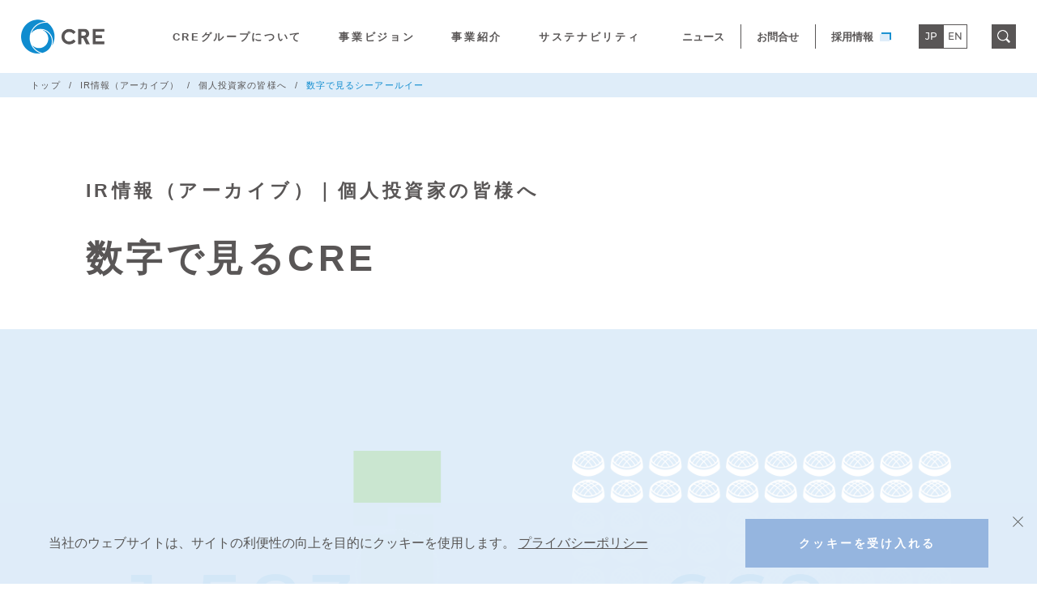

--- FILE ---
content_type: text/html; charset=UTF-8
request_url: https://www.cre-jpn.com/ir/individual/data/
body_size: 6657
content:
<!DOCTYPE html>
<html lang="ja">
<head>
  <!-- Google Tag Manager -->
  <script>(function(w,d,s,l,i){w[l]=w[l]||[];w[l].push({'gtm.start':new Date().getTime(),event:'gtm.js'});var f=d.getElementsByTagName(s)[0],j=d.createElement(s),dl=l!='dataLayer'?'&l='+l:'';j.async=true;j.src='https://www.googletagmanager.com/gtm.js?id='+i+dl;f.parentNode.insertBefore(j,f);})(window,document,'script','dataLayer','GTM-MZMC8WX');</script>
  <!-- End Google Tag Manager -->
    <title>数字で見るシーアールイー ｜ 株式会社シーアールイー</title>
  <meta charset="UTF-8">
  <meta name="viewport" content="width=device-width,initial-scale=1.0,minimum-scale=1.0,maximum-scale=1.0,user-scalable=no">
  <meta http-equiv="X-UA-Compatible" content="IE=edge">
  <meta name="description" content="世界の人とモノをつなぐ物流インフラプラットフォームとしてNO.1企業へ。物流不動産の開発、マスターリース、プロパティマネジメント、リーシング、アセットマネジメントまで、生活を支える物流不動産のトータルサービスを展開。">
  <meta property="og:locale" content="ja_JP">
  <meta property="og:title" content="数字で見るシーアールイー ｜ 株式会社シーアールイー">
  <meta property="og:description" content="世界の人とモノをつなぐ物流インフラプラットフォームとしてNO.1企業へ。物流不動産の開発、マスターリース、プロパティマネジメント、リーシング、アセットマネジメントまで、生活を支える物流不動産のトータルサービスを展開。">
  <meta property="og:url" content="https://www.cre-jpn.com/ir/individual/data/">
  <meta property="og:site_name" content="CRE">
  <meta property="og:type" content="website">
  <meta property="og:image" content="https://www.cre-jpn.com/wp/wp-content/themes/cre_v3.5.0.1/assets/images/common/ogp.jpg">
  <meta name="format-detection" content="telephone=no">
  <link rel="stylesheet" href="https://use.typekit.net/ndr5bkw.css">
  <link rel="shortcut icon" href="https://www.cre-jpn.com/wp/wp-content/themes/cre_v3.5.0.1/assets/images/common/favicon.ico">
  <link rel="icon" type="image/png" href="https://www.cre-jpn.com/wp/wp-content/themes/cre_v3.5.0.1/assets/images/common/favicon-16x16.png" sizes="16x16">
  <link rel="apple-touch-icon" href="https://www.cre-jpn.com/wp/wp-content/themes/cre_v3.5.0.1/assets/images/common/apple-touch-icon.png">
  <link rel="stylesheet" href="https://www.cre-jpn.com/wp/wp-content/themes/cre_v3.5.0.1/assets/lib/css/slick.css">
  <link rel="stylesheet" href="https://www.cre-jpn.com/wp/wp-content/themes/cre_v3.5.0.1/assets/lib/css/jquery.mCustomScrollbar.css">
  <link rel="stylesheet" href="https://www.cre-jpn.com/wp/wp-content/themes/cre_v3.5.0.1/assets/lib/css/perfect-scrollbar.css">
  <link rel="stylesheet" href="https://www.cre-jpn.com/wp/wp-content/themes/cre_v3.5.0.1/assets/lib/css/simplebar.css">
  <link rel="stylesheet" href="https://www.cre-jpn.com/wp/wp-content/themes/cre_v3.5.0.1/assets/css/common.css">
  <link rel="stylesheet" href="https://www.cre-jpn.com/wp/wp-content/themes/cre_v3.5.0.1/assets/css/style.css">
  <link rel="stylesheet" href="https://www.cre-jpn.com/wp/wp-content/themes/cre_v3.5.0.1/assets/css/add-style.css">
  <script src="https://www.cre-jpn.com/wp/wp-content/themes/cre_v3.5.0.1/assets/lib/js/jquery-3.3.1.min.js"></script>
  <meta name='robots' content='max-image-preview:large' />
<link rel='stylesheet' id='wpforms-gutenberg-form-selector-css'  href='https://www.cre-jpn.com/wp/wp-content/plugins/wpforms-lite/assets/css/wpforms-full.min.css?ver=1.7.4.2' type='text/css' media='all' />
<link rel="canonical" href="https://www.cre-jpn.com/ir/individual/data/" />

  <!--IRPOCKET-->
    <link rel="stylesheet" href="//irpocket.com/3458/irpocket/irp-style.css">
    
      <!--IRPOCKET-->

</head>

<body class="page-template-default page page-id-75 page-child parent-pageid-47">



<!-- Google Tag Manager (noscript) -->
<noscript><iframe src="https://www.googletagmanager.com/ns.html?id=GTM-MZMC8WX" height="0" width="0" style="display:none;visibility:hidden"></iframe></noscript>
<!-- End Google Tag Manager (noscript) -->


<header class="header" id="js-header">

<h1 class="header-logo" id="js-header-logo"><a href="https://www.cre-jpn.com/"><img src="https://www.cre-jpn.com/wp/wp-content/themes/cre_v3.5.0.1/assets/images/common/logo_mark.png" alt="CRE"></a></h1>

<div class="header-nav-wrap" id="js-header-nav-wrap">

  <div class="header-logo-in-hamburger notDesktop"><img src="https://www.cre-jpn.com/wp/wp-content/themes/cre_v3.5.0.1/assets/images/common/logo_mark.png" alt="CRE"></div>

  <nav class="header-nav" id="js-header-nav">

    <ul class="header-nav__list">
      <li class="header-nav__item">
        <a href="" class="header-nav__parent-link ">CREグループについて</a>
        <div class="header-nav__child">
          <div class="header-nav__child-top"><a href="https://www.cre-jpn.com/company/">CREグループについて｜ページトップ</a></div>
          <ul class="header-nav__child-list">
            <li class="header-nav__child-item"><a href="https://www.cre-jpn.com/company/#sec-philosophy">理念</a></li>
            <li class="header-nav__child-item"><a href="https://www.cre-jpn.com/company/#sec-topMessage">トップメッセージ</a></li>
            <li class="header-nav__child-item"><a href="https://www.cre-jpn.com/company/#sec-about">会社概要</a></li>
            <li class="header-nav__child-item"><a href="https://www.cre-jpn.com/company/#sec-groupCompany">グループ会社情報</a></li>
          </ul>
          <ul class="header-nav__child-list">
            <li class="header-nav__child-item"><a href="https://www.cre-jpn.com/company/#sec-officer">役員紹介</a></li>
            <li class="header-nav__child-item"><a href="https://www.cre-jpn.com/company/#sec-history">沿革</a></li>
            <li class="header-nav__child-item"><a href="https://www.cre-jpn.com/company/credit_rating">格付情報</a></li>
          </ul>
          <button class="header-nav__child-close js-header-nav__child-close">
            <span class="close-line"></span>
            <span class="close-line"></span>
          </button>
        </div>
      </li>

      <li class="header-nav__item">
        <a href="" class="header-nav__parent-link ">事業ビジョン</a>
        <div class="header-nav__child">
          <div class="header-nav__child-top"><a href="https://www.cre-jpn.com/vision/">事業ビジョン｜ページトップ</a></div>
          <ul class="header-nav__child-list -underFour">
            <li class="header-nav__child-item"><a href="https://www.cre-jpn.com/vision/#sec-vision-intro">物流インフラプラットフォーム</a></li>
            <li class="header-nav__child-item"><a href="https://www.cre-jpn.com/vision/#sec-creHistory">CREグループの歴史</a></li>
          </ul>
          <button class="header-nav__child-close js-header-nav__child-close">
            <span class="close-line"></span>
            <span class="close-line"></span>
          </button>
        </div>
      </li>

      <li class="header-nav__item">
        <a href="" class="header-nav__parent-link ">事業紹介</a>
        <div class="header-nav__child">
          <div class="header-nav__child-top"><a href="https://www.cre-jpn.com/business/">事業紹介｜ページトップ</a></div>
          <ul class="header-nav__child-list -business">
            <li class="header-nav__child-item"><a href="https://www.cre-jpn.com/business/#masterLease">マスターリース事業</a></li>
            <li class="header-nav__child-item"><a href="https://www.cre-jpn.com/business/#propertyManagement">プロパティマネジメント事業</a></li>
            <li class="header-nav__child-item"><a href="https://www.cre-jpn.com/business/#assetUtilization">資産活用事業</a></li>
            <li class="header-nav__child-item"><a href="https://www.cre-jpn.com/business/#development">開発事業</a></li>
          </ul>
          <ul class="header-nav__child-list -business">
            <li class="header-nav__child-item"><a href="https://www.cre-jpn.com/business/#leasing">リーシング事業</a></li>
            <li class="header-nav__child-item"><a href="https://www.cre-jpn.com/business/#overseas">海外事業</a></li>
            <li class="header-nav__child-item"><a href="https://www.cre-jpn.com/business/#assetManagement">アセットマネジメント事業</a></li>
            <li class="header-nav__child-item"><a href="https://www.cre-jpn.com/business/#distribution">流通プラットフォーム事業</a></li>
          </ul>
          <ul class="header-nav__child-list -business">
            <li class="header-nav__child-item"><a href="https://www.cre-jpn.com/business/#soilContamination">土壌汚染関連事業</a></li>
            <li class="header-nav__child-item"><a href="https://www.cre-jpn.com/business/#soilContaminatedArea">土壌汚染地の流動化事業</a></li>
          </ul>

          <button class="header-nav__child-close js-header-nav__child-close">
            <span class="close-line"></span>
            <span class="close-line"></span>
          </button>
        </div>
      </li>

      <!-- <li class="header-nav__item">
        <a href="" class="header-nav__parent-link " id="js-nav-link-ir">IR情報</a>
        <div class="header-nav__child">
          <div class="header-nav__child-top"><a href="https://www.cre-jpn.com/ir/">IR情報｜ページトップ</a></div>
          <ul class="header-nav__child-list">
            <li class="header-nav__child-item"><a href="https://www.cre-jpn.com/ir/individual/">個人投資家の皆様へ</a></li>
            <li class="header-nav__child-item"><a href="https://www.cre-jpn.com/ir/philosophy/">経営方針</a></li>
            <li class="header-nav__child-item"><a href="https://www.cre-jpn.com/ir/finance/">財務ハイライト</a></li>
            <li class="header-nav__child-item"><a href="https://www.cre-jpn.com/ir/finance/segment/">セグメント情報</a></li>
          </ul>
          <ul class="header-nav__child-list">
            <li class="header-nav__child-item"><a href="https://www.cre-jpn.com/ir/library/">IRライブラリー</a></li>
            <li class="header-nav__child-item"><a href="https://www.cre-jpn.com/ir/stock/">株式情報</a></li>
            <li class="header-nav__child-item"><a href="https://www.cre-jpn.com/ir/news/">IRニュース</a></li>
            <li class="header-nav__child-item"><a href="https://www.cre-jpn.com/ir/calendar/">IRカレンダー</a></li>
          </ul>
          <ul class="header-nav__child-list">
            <li class="header-nav__child-item"><a href="https://www.cre-jpn.com/ir/faq/">よくあるご質問</a></li>
            <li class="header-nav__child-item"><a href="https://www.cre-jpn.com/ir/risk/">事業等のリスク</a></li>
            <li class="header-nav__child-item"><a href="https://www.cre-jpn.com/ir/policy/">IRポリシー</a></li>
            <li class="header-nav__child-item"><a href="https://www.cre-jpn.com/ir/publicnotice/">電子公告</a></li>
          </ul>
          <button class="header-nav__child-close js-header-nav__child-close">
            <span class="close-line"></span>
            <span class="close-line"></span>
          </button>
        </div>
      </li> -->

      <li class="header-nav__item">
        <a href="" class="header-nav__parent-link ">サステナビリティ</a>
        <div class="header-nav__child">
          <div class="header-nav__child-top"><a href="https://www.cre-jpn.com/sustainability/">サステナビリティ｜ページトップ</a></div>
          <ul class="header-nav__child-list -underFour">
            <li class="header-nav__child-item"><a href="https://www.cre-jpn.com/sustainability/top-commitment/">トップコミットメント</a></li>
            <li class="header-nav__child-item"><a href="https://www.cre-jpn.com/sustainability/basic-policy/">サステナビリティ基本方針</a></li>
            <li class="header-nav__child-item"><a href="https://www.cre-jpn.com/sustainability/materiality/">マテリアリティ</a></li>
            <li class="header-nav__child-item"><a href="https://www.cre-jpn.com/sustainability/environment/">E 環境</a></li>
          </ul>
          <ul class="header-nav__child-list -underFour">
            <li class="header-nav__child-item"><a href="https://www.cre-jpn.com/sustainability/social/">S 社会</a></li>
            <li class="header-nav__child-item"><a href="https://www.cre-jpn.com/sustainability/governance/">G ガバナンス</a></li>
            <li class="header-nav__child-item"><a href="https://www.cre-jpn.com/sustainability/non-financial/">非財務データ</a></li>
            <li class="header-nav__child-item"><a href="https://www.cre-jpn.com/sustainability/external-evaluation/">外部評価</a></li>
          </ul>
          <button class="header-nav__child-close js-header-nav__child-close">
            <span class="close-line"></span>
            <span class="close-line"></span>
          </button>
        </div>
      </li>
    </ul>
  </nav>

  <div class="header-nav-sub" id="js-header-nav-sub">
    <div class="header-nav-sub__item"><a href="https://www.cre-jpn.com/news/">ニュース</a></div>
    <div class="header-nav-sub__item"><a href="https://www.cre-jpn.com/contact/">お問合せ</a></div>
    <div class="header-nav-sub__item is-blank">
      <a href="https://cre-japan-recruit.jp/" target="_blank" rel="noopener noreferrer">採用情報<div class="icon"></div></a>
    </div>
  </div>
</div>

<div class="header-buttons">
  <div class="header-language" id="js-header-language">
    <div class="header-language__item -current"><a href="https://www.cre-jpn.com/"><span class="desktop">JP</span><span class="notDesktop">JAPANESE</span></a></div>
    <div class="header-language__item"><a href="https://www.cre-jpn.com/en/"><span class="desktop">EN</span><span class="notDesktop">ENGLISH</span></a></div>
  </div>

  <div class="header-search" id="js-header-search">
    <button class="header-search__btn" id="js-search-btn"></button>
  </div>

  <div class="header-btn-hamburger" id="js-hamburger-btn">
    <span class="header-btn-hamburger-bar"></span>
    <span class="header-btn-hamburger-bar"></span>
    <span class="header-btn-hamburger-bar"></span>
  </div>
</div>
</header>

<div class="l-cookie" id="cookie">
  <div class="l-cookie__close js-cookie-close"></div>
  <div class="l-cookie__inner">
    <p class="detail">
      当社のウェブサイトは、サイトの利便性の向上を目的にクッキーを使用します。
      <a href="https://www.cre-jpn.com/policy/">プライバシーポリシー</a>
    </p>
    <div class="btn">
      <div class="c-button js-hover js-cookie-close">
        <span class="c-button__label">クッキーを受け入れる</span>
      </div>
    </div>
  </div>
</div>

<div class="search-form" id="js-search-form">
<div class="search-form__bg" id="js-search-form-bg"></div>
<div class="search-form__input-wrap" id="js-search-form-wrap">
  <form role="search" method="get" id="searchform" action="https://www.cre-jpn.com" class="search-form__input-form">
    <input type="text" value="" name="s" class="search-form__input-text" id="js-search-form__input-text" placeholder="Search">
    <input type="hidden" name="cat" value="2">
    <input type="submit" class="search-form__input-btn" value="" />
  </form>
</div>

<div class="search-form__close" id="js-search-form__close">
  <span class="-line"></span>
  <span class="-line"></span>
</div>
</div>

<div class="breadcrumb"><ul class="breadcrumb__list"><li class="breadcrumb__item"><a class="breadcrumb__link -ja" href="https://www.cre-jpn.com">トップ</a><a class="breadcrumb__link -en" href="https://www.cre-jpn.com/en/">TOP</a></li><li class="breadcrumb__item"><a class="breadcrumb__link" href="https://www.cre-jpn.com/ir/">IR情報（アーカイブ）</a></li><li class="breadcrumb__item"><a class="breadcrumb__link" href="https://www.cre-jpn.com/ir/individual/">個人投資家の皆様へ</a></li><li class="breadcrumb__item" id="bread-title">数字で見るシーアールイー</li></ul></div>

<main class="main">
  <h1 class="c-pageTitle plus-sub"><span class="ir-c-pageTitle-sub">IR情報（アーカイブ）｜個人投資家の皆様へ</span>数字で見るCRE</h1>
  <section class="sec-creNumber-management">
    <div class="creNumber-management__inner">
      <div class="creNumber-management__box creNumber__box js-scroll fadeIn-anime">
        <a href="" class="modal" id="modal-01">
          <div class="creNumber-management__image"><img src="https://www.cre-jpn.com/wp/wp-content/themes/cre_v3.5.0.1/assets/images/cre_number/illust_managed_properties.png" alt="管理物件イメージ"></div>
          <div class="creNumber__text creNumber__text-main">
            <span class="creNumber__number -mid">1,583</span>
            <span class="creNumber__textSub -sm">物件</span>
          </div>
          <div class="creNumber-management__btnWrap">
            <span class="c-button creNumber__btn js-hover js-scroll fadeIn-anime creNumber-management__btn"><span class="c-button__label">管理物件数</span><span class="c-circle-arrow creNumber__circle-arrow"></span></span>
          </div>
        </a>
      </div>

      <div class="creNumber-management__box creNumber__box js-scroll fadeIn-anime">
        <a href="" class="modal" id="modal-02">
          <div class="creNumber-management__image"><img src="https://www.cre-jpn.com/wp/wp-content/themes/cre_v3.5.0.1/assets/images/cre_number/illust_management_area.png" alt="管理面積イメージ"></div>
          <div class="creNumber__text creNumber__text-main">
            <span class="creNumber__textSub -sm">約</span>
            <span class="creNumber__number -mid">669</span>
            <span class="creNumber__textSub -sm">万㎡</span>
          </div>
          <div class="creNumber-management__btnWrap">
            <span class="c-button creNumber__btn js-hover js-scroll fadeIn-anime creNumber-management__btn"><span class="c-button__label">管理面積数</span><span class="c-circle-arrow creNumber__circle-arrow"></span></span>
          </div>
        </a>
      </div>
    </div>
  </section>
  <section class="sec-creNumber-area">
    <div class="creNumber-area__inner">
      <div class="creNumber-area__box creNumber__box js-scroll fadeIn-anime">
        <a href="" class="modal" id="modal-03">
          <div class="creNumber-area__image">
            <img src="https://www.cre-jpn.com/wp/wp-content/themes/cre_v3.5.0.1/assets/images/cre_number/illust_contract_area.png" alt="受託面積イメージ" class="pc">
            <img src="https://www.cre-jpn.com/wp/wp-content/themes/cre_v3.5.0.1/assets/images/cre_number/sp_illust_contract_area.png" alt="受託面積イメージ" class="sp">
          </div>
          <div class="creNumber__text creNumber__text-main">
            <span class="creNumber__textSub -mid">第</span>
            <span class="creNumber__number -large">3</span>
            <span class="creNumber__textSub -mid">位</span>
          </div>
          <div class="creNumber-area__btnWrap">
            <span class="c-button creNumber__btn js-hover js-scroll fadeIn-anime creNumber-area__btn"><span class="c-button__label">受託面積ランキング</span><span class="c-circle-arrow creNumber__circle-arrow"></span></span>
          </div>
        </a>
      </div>
    </div>
  </section>
  <section class="sec-creNumber-roe">
    <div class="creNumber-roe__inner">
      <div class="creNumber-roe__box creNumber__box js-scroll fadeIn-anime">
        <a href="" class="modal" id="modal-04">
          <div class="creNumber-roe__image"><img src="https://www.cre-jpn.com/wp/wp-content/themes/cre_v3.5.0.1/assets/images/cre_number/illust_properties_developed.png" alt="開発物件数イメージ"></div>
          <div class="creNumber__text creNumber__text-lower">
            <span class="creNumber__number -sm">32</span>
            <span class="creNumber__textSub -sm">物件</span>
          </div>
          <div class="creNumber-roe__btnWrap">
            <span class="c-button creNumber__btn creNumber-roe__btn js-hover js-scroll fadeIn-anime"><span class="c-button__label">開発物件数</span><span class="c-circle-arrow creNumber__circle-arrow"></span></span>
          </div>
        </a>
      </div>

      <div class="creNumber-roe__box creNumber__box js-scroll fadeIn-anime">
        <a href="" class="modal" id="modal-05">
          <div class="creNumber-roe__image"><img src="https://www.cre-jpn.com/wp/wp-content/themes/cre_v3.5.0.1/assets/images/cre_number/illust_roe.png" alt="ROEイメージ"></div>
          <div class="creNumber__text creNumber__text-lower">
            <span class="creNumber__number -sm">10.9</span>
            <span class="creNumber__textSub -sm">%</span>
          </div>
          <div class="creNumber-roe__btnWrap">
            <span class="c-button creNumber__btn creNumber-roe__btn js-hover js-scroll fadeIn-anime"><span class="c-button__label">ROE</span><span class="c-circle-arrow creNumber__circle-arrow"></span></span>
          </div>
        </a>
      </div>

      <div class="creNumber-roe__box creNumber__box js-scroll fadeIn-anime">
        <a href="" class="modal" id="modal-06">
          <div class="creNumber__text creNumber__text-lower">
            <span class="creNumber__number creNumber-roe__number -mid">3,401</span>
            <span class="creNumber__textSub -sm">億円</span>
          </div>
          <div class="creNumber-roe__btnWrap">
            <span class="c-button creNumber__btn creNumber-roe__btn js-hover js-scroll fadeIn-anime"><span class="c-button__label">ファンド運用資産残高</span><span class="c-circle-arrow creNumber__circle-arrow"></span>
        </a>
      </div>
    </div>
  </section>
  <section class="sec-creNumber-transition">
    <div class="creNumber-transition__inner">
      <div class="creNumber-transition__box creNumber__box js-scroll fadeIn-anime">
        <a href="" class="modal" id="modal-07">
          <div class="creNumber-transition__image"><img src="https://www.cre-jpn.com/wp/wp-content/themes/cre_v3.5.0.1/assets/images/cre_number/graph_master_lease.png" alt="マスターリース稼働率イメージ"></div>
          <div class="creNumber__text creNumber__text-lower">
            <span class="creNumber__number -sm">98.7</span>
            <span class="creNumber__textSub -sm">%</span>
          </div>
          <div class="creNumber-transition__btnWrap">
            <span class="c-button creNumber__btn creNumber-transition__btn js-hover js-scroll fadeIn-anime"><span class="c-button__label">マスターリース稼働率</span><span class="c-circle-arrow creNumber__circle-arrow"></span></span>
          </div>
        </a>
      </div>
      <div class="creNumber-transition__box creNumber__box js-scroll fadeIn-anime">
        <a href="" class="modal" id="modal-08">
          <div class="creNumber-transition__image"><img src="https://www.cre-jpn.com/wp/wp-content/themes/cre_v3.5.0.1/assets/images/cre_number/graph_employees.png" alt="社員数の推移イメージ"></div>
          <div class="creNumber__text creNumber__text-lower -employees">
            <span class="creNumber__number -xs">43</span>
            <span class="creNumber__textSub -sm -employees">名</span>
            <span class="creNumber__number -sm">356</span>
            <span class="creNumber__textSub -sm">名</span>
          </div>
          <div class="creNumber-transition__btnWrap">
            <span class="c-button creNumber__btn creNumber-transition__btn js-hover js-scroll fadeIn-anime"><span class="c-button__label">社員数の推移</span><span class="c-circle-arrow creNumber__circle-arrow"></span></span>
          </div>
        </a>
      </div>
      <div class="creNumber-transition__box creNumber__box js-scroll fadeIn-anime">
        <a href="" class="modal" id="modal-09">
          <div class="creNumber-transition__image"><img src="https://www.cre-jpn.com/wp/wp-content/themes/cre_v3.5.0.1/assets/images/cre_number/graph_dividends.png" alt="連続増配イメージ"></div>
          <div class="creNumber__text creNumber__text-lower">
            <span class="creNumber__number -sm">9</span>
            <span class="creNumber__textSub -large">期連続</span>
          </div>
          <div class="creNumber-transition__btnWrap">
            <span class="c-button creNumber__btn creNumber-transition__btn js-hover js-scroll fadeIn-anime"><span class="c-button__label">連続増配</span><span class="c-circle-arrow creNumber__circle-arrow"></span></span>
          </div>
        </a>
      </div>
    </div>
  </section>

  <div class="creNumber__modal" id="js-creNumber-modal">
    <div class="creNumber__modalItem js-creNumber-modalItem js-creNumber-modalClose" id="js-modal-01">
      <div class="creNumber__modalItemInner">
        <div class="creNumber__modalMain">
          <div class="creNumber__modalImage">
            <img src="https://www.cre-jpn.com/wp/wp-content/themes/cre_v3.5.0.1/assets/images/cre_number/modal_illust_managed_properties.png" alt="管理物件イメージ">
          </div>
          <div class="creNumber__modalText creNumber__text">
            <span class="creNumber__number -mid">1,583</span>
            <span class="creNumber__textSub -sm">物件</span>
          </div>
        </div>
        <div class="creNumber__modalSub">
          <h4 class="creNumber__modalSubTitle">管理物件数</h4>
          <p class="creNumber__modalSubText">CREの管理物件数は1,583物件あり、マスターリース管理物件が1,313物件、プロパティマネジメント管理物件は270物件で、そのうちの多くが東京圏に集中しています。（2024年7月末現在）</p>
        </div>
      </div>
    </div>
    <div class="creNumber__modalItem js-creNumber-modalItem js-creNumber-modalClose" id="js-modal-02">
      <div class="creNumber__modalItemInner">
        <div class="creNumber__modalMain">
          <div class="creNumber__modalImage">
            <img src="https://www.cre-jpn.com/wp/wp-content/themes/cre_v3.5.0.1/assets/images/cre_number/modal_illust_management_area.png" alt="管理面積イメージ">
          </div>
          <div class="creNumber__modalText creNumber__text">
            <span class="creNumber__textSub -sm">約</span>
            <span class="creNumber__number -mid">669</span>
            <span class="creNumber__textSub -sm">万㎡</span>
          </div>
        </div>
        <div class="creNumber__modalSub">
          <h4 class="creNumber__modalSubTitle">管理面積数</h4>
          <p class="creNumber__modalSubText">CREの管理面積は、2024年7月末現在で約669万㎡ 。およそ東京ドーム143個分にもあたる広大な面積を管理しています。シーアールイーは、幅広い不動産保有者、不動産利用者とのネットワークを構築しています。</p>
        </div>
      </div>
    </div>
    <div class="creNumber__modalItem js-creNumber-modalItem js-creNumber-modalClose" id="js-modal-03">
      <div class="creNumber__modalItemInner">
        <div class="creNumber__modalMain">
          <div class="creNumber__modalImage">
            <img src="https://www.cre-jpn.com/wp/wp-content/themes/cre_v3.5.0.1/assets/images/cre_number/modal_illust_contract_area.png" alt="受託面積イメージ">
          </div>
          <div class="creNumber__modalText creNumber__text">
            <span class="creNumber__textSub -mid">第</span>
            <span class="creNumber__number -large">3</span>
            <span class="creNumber__textSub -mid">位</span>
          </div>
        </div>
        <div class="creNumber__modalSub">
          <h4 class="creNumber__modalSubTitle">受託面積ランキング</h4>
          <!-- <p class="creNumber__modalSubText">CREは、物流中心型PM会社の受託面積ランキングで第3位になりました。（出典：月刊プロパティマネジメント2022 November no.268／総合ユニコム株式会社）</p> -->
          <p class="creNumber__modalSubText">CREは、物流中心型PM会社の受託面積ランキングで第3位になりました。（出典：月刊プロパティマネジメント2024年11月号／総合ユニコム株式会社）</p>
        </div>
      </div>
    </div>
    <div class="creNumber__modalItem js-creNumber-modalItem js-creNumber-modalClose" id="js-modal-04">
      <div class="creNumber__modalItemInner">
        <div class="creNumber__modalMain">
          <div class="creNumber__modalImage">
            <img src="https://www.cre-jpn.com/wp/wp-content/themes/cre_v3.5.0.1/assets/images/cre_number/modal_illust_properties_developed.png" alt="開発物件数イメージ">
          </div>
          <div class="creNumber__modalText creNumber__text">
            <span class="creNumber__number -sm">32</span>
            <span class="creNumber__textSub -sm">物件</span>
          </div>
        </div>
        <div class="creNumber__modalSub">
          <h4 class="creNumber__modalSubTitle">開発物件数</h4>
          <p class="creNumber__modalSubText">
            CREの物流投資事業で開発した物件は、竣工済のもので32物件に及びます。（2024年9月現在）
          </p>
        </div>
      </div>
    </div>
    <div class="creNumber__modalItem js-creNumber-modalItem js-creNumber-modalClose" id="js-modal-05">
      <div class="creNumber__modalItemInner">
        <div class="creNumber__modalMain">
          <div class="creNumber__modalImage">
            <img src="https://www.cre-jpn.com/wp/wp-content/themes/cre_v3.5.0.1/assets/images/cre_number/modal_illust_roe.png" alt="ROEイメージ">
          </div>
          <div class="creNumber__modalText creNumber__text">
            <span class="creNumber__number -sm">10.9</span>
            <span class="creNumber__textSub -sm">%</span>
          </div>
        </div>
        <div class="creNumber__modalSub">
          <h4 class="creNumber__modalSubTitle">ROE</h4>
          <p class="creNumber__modalSubText">
            CREのROEは2024年7月期の実績で10.9％。2026年7月期までの中期経営計画では15％以上を目標としています。
          </p>
        </div>
      </div>
    </div>
    <div class="creNumber__modalItem js-creNumber-modalItem js-creNumber-modalClose" id="js-modal-06">
      <div class="creNumber__modalItemInner">
        <div class="creNumber__modalMain -imgNone">
          <div class="creNumber__modalText creNumber__text">
            <span class="creNumber__number creNumber-roe__number  -mid">3,401</a>
              <span class="creNumber__textSub -sm">億円</span>
          </div>
        </div>
        <div class="creNumber__modalSub">
          <h4 class="creNumber__modalSubTitle">ファンド運用資産残高</h4>
          <p class="creNumber__modalSubText">2024年7月末のファンド運用資産残高（AUM）は、3,401億円です。物流施設の安定した開発力とAUMの拡大により好循環を創出し、物流投資事業とアセットマネジメント事業の持続的成長を図ります。</p>
        </div>
      </div>
    </div>
    <div class="creNumber__modalItem js-creNumber-modalItem js-creNumber-modalClose" id="js-modal-07">
      <div class="creNumber__modalItemInner">
        <div class="creNumber__modalMain">
          <div class="creNumber__modalImage -masterlease">
            <img src="https://www.cre-jpn.com/wp/wp-content/themes/cre_v3.5.0.1/assets/images/cre_number/modal_graph_master_lease.png" alt="マスターリース稼働率イメージ">
          </div>
          <div class="creNumber__modalText creNumber__text">
            <span class="creNumber__number -mid">98.7</span>
            <span class="creNumber__textSub -sm">%</span>
          </div>
        </div>
        <div class="creNumber__modalSub">
          <h4 class="creNumber__modalSubTitle">マスターリース稼働率</h4>
          <p class="creNumber__modalSubText">CREのマスターリース管理物件の稼働率は98.7％と、高い水準を保っています。ここ数年で見ても、物流需要の高まりも相まって、98％以上の稼働率で推移しています。（2024年7月末現在）</p>
        </div>
      </div>
    </div>
    <div class="creNumber__modalItem js-creNumber-modalItem js-creNumber-modalClose" id="js-modal-08">
      <div class="creNumber__modalItemInner">
        <div class="creNumber__modalMain">
          <div class="creNumber__modalImage -employees">
            <img src="https://www.cre-jpn.com/wp/wp-content/themes/cre_v3.5.0.1/assets/images/cre_number/modal_graph_employees.png" alt="社員数の推移イメージ">
          </div>
          <div class="creNumber__modalText creNumber__text">
            <span class="creNumber__number -xs">43</span>
            <span class="creNumber__textSub -sm -employees -modal">名</span>
            <span class="creNumber__number -mid">356</span>
            <span class="creNumber__textSub -sm">名</span> </div>
        </div>
        <div class="creNumber__modalSub">
          <h4 class="creNumber__modalSubTitle">社員数の推移</h4>
          <p class="creNumber__modalSubText">
            CREは、事業開始時より14年で急成長を遂げています。2010年8月1日時点で43名だった社員数が、2024年7月31日現在で356名（連結）にまで拡大。必要とされる企業グループであり続けるためにさらなる成長を目指します。
          </p>
        </div>
      </div>
    </div>
    <div class="creNumber__modalItem js-creNumber-modalItem js-creNumber-modalClose" id="js-modal-09">
      <div class="creNumber__modalItemInner">
        <div class="creNumber__modalMain">
          <div class="creNumber__modalImage">
            <img src="https://www.cre-jpn.com/wp/wp-content/themes/cre_v3.5.0.1/assets/images/cre_number/modal_graph_dividends.png" alt="管理物件イメージ">
          </div>
          <div class="creNumber__modalText creNumber__text">
            <span class="creNumber__number -sm">9</span>
            <span class="creNumber__textSub -large">期連続</span>
          </div>
        </div>
        <div class="creNumber__modalSub">
          <h4 class="creNumber__modalSubTitle">連続増配</h4>
          <p class="creNumber__modalSubText">
            CREは、2015年7月期以降、9期連続増配を行っています。（配当額については、株式の分割を反映し遡及修正）今後は配当に加え、機動的な自己株式取得を実施し、積極的な株主還元を目指します。
          </p>
        </div>
      </div>
    </div>
    <div class="creNumber__modalClose js-creNumber-modalClose" id="js-creNumber-modalClose"></div>
  </div>
  <div class="irFooter">
    <div class="irFooter-sitemap js-scroll fadeIn-anime">
        <div class="irFooter-inner">
            <p class="irFooter-top"><a href="https://www.cre-jpn.com/ir/">IR情報（アーカイブ）　トップ</a></p>
            <div class="irFooter-navs">
                <div class="irFooter-nav">
                    <p class="irFooter-nav__parent">
                        <a href="https://www.cre-jpn.com/ir/individual/"
                            class="irFooter-nav__parent-text -hasChilds">個人投資家の皆様へ</a>
                    </p>
                    <ul class="irFooter-nav__childs">
                        <li class="irFooter-nav__child">
                            <a href="https://www.cre-jpn.com/ir/individual/">個人投資家の皆様へ トップ</a>
                        </li>
                        <li class="irFooter-nav__child">
                            <a href="https://www.cre-jpn.com/ir/individual/history/">CREグループの歴史</a>
                        </li>
                        <li class="irFooter-nav__child">
                            <a href="https://www.cre-jpn.com/ir/individual/future/">CREグループの未来</a>
                        </li>
                        <li class="irFooter-nav__child">
                            <a href="https://www.cre-jpn.com/ir/individual/data/">数字で見るCRE</a>
                        </li>
                    </ul>
                </div>
                <div class="irFooter-nav">
                    <p class="irFooter-nav__parent">
                        <a href="https://www.cre-jpn.com/ir/library/"
                            class="irFooter-nav__parent-text -hasChilds">IRライブラリー</a>
                    </p>
                    <ul class="irFooter-nav__childs">
                        <li class="irFooter-nav__child">
                            <a href="https://www.cre-jpn.com/ir/library/">IRライブラリー トップ</a>
                        </li>
                        <li class="irFooter-nav__child">
                            <a href="https://www.cre-jpn.com/ir/library/result/">決算短信</a>
                        </li>
                        <li class="irFooter-nav__child">
                            <a href="https://www.cre-jpn.com/ir/library/portfolio/">有価証券報告書</a>
                        </li>
                        <li class="irFooter-nav__child">
                            <a href="https://www.cre-jpn.com/ir/library/presentation/">決算説明資料</a>
                        </li>
                    </ul>
                </div>
                <div class="irFooter-nav">
                    <p class="irFooter-nav__parent">
                        <a href="https://www.cre-jpn.com/ir/stock/"
                            class="irFooter-nav__parent-text -hasChilds">株式情報</a>
                    </p>
                    <ul class="irFooter-nav__childs">
                        <li class="irFooter-nav__child">
                            <a href="https://www.cre-jpn.com/ir/stock/">株式情報 トップ</a>
                        </li>
                        <li class="irFooter-nav__child">
                            <a href="https://www.cre-jpn.com/ir/stock/information/">株式の状況</a>
                        </li>
                        <li class="irFooter-nav__child">
                            <a href="https://www.cre-jpn.com/ir/stock/meeting/">株主総会</a>
                        </li>
                    </ul>
                </div>
                <div class="irFooter-nav">
                    <p class="irFooter-nav__parent">
                        <a href="https://www.cre-jpn.com/ir/news/"
                            class="irFooter-nav__parent-text">IRニュース</a>
                    </p>
                    <p class="irFooter-nav__parent">
                        <a href="https://www.cre-jpn.com/ir/risk/"
                            class="irFooter-nav__parent-text">事業等のリスク</a>
                    </p>
                    <p class="irFooter-nav__parent">
                        <a href="https://www.cre-jpn.com/ir/policy/"
                            class="irFooter-nav__parent-text">IRポリシー</a>
                    </p>
                    <p class="irFooter-nav__parent">
                        <a href="https://www.cre-jpn.com/ir/publicnotice/"
                            class="irFooter-nav__parent-text">電子公告</a>
                    </p>
                </div>
            </div>
        </div>
    </div>
</div></main><!-- #main -->
<footer class="footer">

  <h2 class="footer-logo"><img src="https://www.cre-jpn.com/wp/wp-content/themes/cre_v3.5.0.1/assets/images/common/logo_type.png" alt="「つなぐ」未来を創造する 株式会社シーアールイー"></h2>

  <div class="footer-inner">
    <div class="footer-nav">
      <a href="https://www.cre-jpn.com/company/" class="footer-nav__parent">CREグループについて</a>
      <ul class="footer-nav__childs">
        <li class="footer-nav__child"><a href="https://www.cre-jpn.com/company/">CREグループについてトップ</a></li>
        <li class="footer-nav__child"><a href="https://www.cre-jpn.com/company/#sec-philosophy">理念</a></li>
        <li class="footer-nav__child"><a href="https://www.cre-jpn.com/company/#sec-topMessage">トップメッセージ</a></li>
        <li class="footer-nav__child"><a href="https://www.cre-jpn.com/company/#sec-about">会社概要</a></li>
        <li class="footer-nav__child"><a href="https://www.cre-jpn.com/company/#sec-groupCompany">グループ会社情報</a></li>
        <li class="footer-nav__child"><a href="https://www.cre-jpn.com/company/#sec-officer">役員紹介</a></li>
        <li class="footer-nav__child"><a href="https://www.cre-jpn.com/company/#sec-history">沿革</a></li>
        <li class="footer-nav__child"><a href="https://www.cre-jpn.com/company/credit_rating">格付情報</a></li>
      </ul>

      <a href="https://www.cre-jpn.com/vision/" class="footer-nav__parent">事業ビジョン</a>
      <ul class="footer-nav__childs">
        <li class="footer-nav__child"><a href="https://www.cre-jpn.com/vision/">事業ビジョントップ</a></li>
        <li class="footer-nav__child"><a href="https://www.cre-jpn.com/vision/#sec-vision-intro">物流インフラプラットフォーム</a></li>
        <li class="footer-nav__child"><a href="https://www.cre-jpn.com/vision/#sec-creHistory">CREグループの歴史</a></li>
      </ul>
    </div>

    <div class="footer-nav">
      <a href="https://www.cre-jpn.com/business/" class="footer-nav__parent">事業紹介</a>
      <ul class="footer-nav__childs">
        <li class="footer-nav__child"><a href="https://www.cre-jpn.com/business/">事業紹介トップ</a></li>
        <li class="footer-nav__child"><a href="https://www.cre-jpn.com/business/#masterLease">マスターリース事業</a></li>
        <li class="footer-nav__child"><a href="https://www.cre-jpn.com/business/#propertyManagement">プロパティマネジメント事業</a></li>
        <li class="footer-nav__child"><a href="https://www.cre-jpn.com/business/#assetUtilization">資産活用事業</a></li>
        <li class="footer-nav__child"><a href="https://www.cre-jpn.com/business/#development">開発事業</a></li>
        <li class="footer-nav__child"><a href="https://www.cre-jpn.com/business/#leasing">リーシング事業</a></li>
        <li class="footer-nav__child"><a href="https://www.cre-jpn.com/business/#overseas">海外事業</a></li>
        <li class="footer-nav__child"><a href="https://www.cre-jpn.com/business/#assetManagement">アセットマネジメント事業</a></li>
        <li class="footer-nav__child"><a href="https://www.cre-jpn.com/business/#distribution">流通プラットフォーム事業</a></li>
        <li class="footer-nav__child"><a href="https://www.cre-jpn.com/business/#soilContamination">土壌汚染関連事業</a></li>
        <li class="footer-nav__child"><a href="https://www.cre-jpn.com/business/#soilContaminatedArea">土壌汚染地の流動化事業</a></li>
      </ul>
    </div>

    <div class="footer-nav">
      <a href="https://www.cre-jpn.com/sustainability/" class="footer-nav__parent">サステナビリティ</a>
      <ul class="footer-nav__childs">
        <li class="footer-nav__child"><a href="https://www.cre-jpn.com/sustainability/top-commitment/">トップコミットメント</a></li>
        <li class="footer-nav__child"><a href="https://www.cre-jpn.com/sustainability/basic-policy/">サステナビリティ基本方針</a></li>
        <li class="footer-nav__child"><a href="https://www.cre-jpn.com/sustainability/materiality/">マテリアリティ</a></li>
        <li class="footer-nav__child"><a href="https://www.cre-jpn.com/sustainability/environment/">E 環境</a></li>
        <li class="footer-nav__child"><a href="https://www.cre-jpn.com/sustainability/social/">S 社会</a></li>
        <li class="footer-nav__child"><a href="https://www.cre-jpn.com/sustainability/governance/">G ガバナンス</a></li>
        <li class="footer-nav__child"><a href="https://www.cre-jpn.com/sustainability/non-financial/">非財務データ</a></li>
        <li class="footer-nav__child"><a href="https://www.cre-jpn.com/sustainability/external-evaluation/">外部評価</a></li>
      </ul>
    </div>

    <div class="footer-inner__sub">
      <div class="footer-buttons">
        <div class="footer-button"><a href="https://www.cre-jpn.com/ir/" class="c-button js-hover"><span class="c-button__label">IR情報（アーカイブ）</span></a></div>
        <div class="footer-button"><a href="https://www.cre-jpn.com/news/" class="c-button js-hover"><span class="c-button__label">ニュース</span></a></div>
        <div class="footer-button"><a href="https://www.cre-jpn.com/contact/" class="c-button js-hover"><span class="c-button__label">お問合せ</span></a></div>
        <div class="footer-button is-blank">
          <a href="https://cre-japan-recruit.jp/" class="c-button js-hover" target="_blank" rel="noopener noreferrer">
            <span class="c-button__label">採用情報</span>
          </a>
        </div>
        <div class="footer-button"><a href="https://www.cre-jpn.com/ir/publicnotice/" class="c-button js-hover"><span class="c-button__label">電子公告</span></a></div>
      </div>
    </div>
  </div>

  <div class="footerBnrArea">
    <a href="https://www.logi-square.com/" class="bnrItem -yuaroji" target="_blank">
      <div class="innerBlock">
        <img class="bgImg pc" src="https://www.cre-jpn.com/wp/wp-content/themes/cre_v3.5.0.1/assets/images/updata/bnr_search-bg.jpg" alt="CRE倉庫検索 背景画像">
        <img class="bgImg -sp" src="https://www.cre-jpn.com/wp/wp-content/themes/cre_v3.5.0.1/assets/images/updata/sp_bnr_search-bg.jpg" alt="CRE倉庫検索 背景画像 SP">
        <div class="inBox">
          <img class="logoImg" src="https://www.cre-jpn.com/wp/wp-content/themes/cre_v3.5.0.1/assets/images/updata/logo_cre_search.svg" alt="CRE倉庫検索 ロゴ">
          <div class="title">貸し倉庫の賃貸情報サイト</div>
        </div>
      </div>
    </a>
    
    <a href="https://www.logi-square.com/yourlogi" class="bnrItem -yuaroji" target="_blank">
      <div class="innerBlock">
        <img class="bgImg pc" src="https://www.cre-jpn.com/wp/wp-content/themes/cre_v3.5.0.1/assets/images/updata/bnr_yualogi-bg.jpg" alt="ユアロジ 背景画像">
        <img class="bgImg -sp" src="https://www.cre-jpn.com/wp/wp-content/themes/cre_v3.5.0.1/assets/images/updata/sp_bnr_yualogi-bg.jpg" alt="ユアロジ 背景画像 SP">
        <div class="inBox">
          <img class="logoImg" src="https://www.cre-jpn.com/wp/wp-content/themes/cre_v3.5.0.1/assets/images/updata/logo_yuaroji.svg" alt="ユアロジ ロゴ">
          <span class="title">物流の課題解決ならユアロジ</span>
        </div>
      </div>
    </a>

    <!-- <a href="https://cre.fuel-onlinefund.jp/" class="bnrItem -funding" target="_blank">
      <div class="innerBlock">
        <img class="bgImg pc" src="https://www.cre-jpn.com/wp/wp-content/themes/cre_v3.5.0.1/assets/images/updata/bnr_funding-bg.jpg" alt="ファンディング 背景画像">
        <img class="bgImg -sp" src="https://www.cre-jpn.com/wp/wp-content/themes/cre_v3.5.0.1/assets/images/updata/sp_bnr_funding-bg.jpg" alt="ファンディング 背景画像 SP">
        <div class="inBox">
          <img class="logoImg" src="https://www.cre-jpn.com/wp/wp-content/themes/cre_v3.5.0.1/assets/images/updata/logo_funding.png" alt="CRE Funding ロゴ">
          <span class="title">オンラインファンド</span>
        </div>
      </div>
    </a> -->
  </div>

  <div class="footer-goTop">
    <a href="#" class="c-button -white js-hover"><span class="c-button__label">PAGE TOP</span></a>
  </div>

  <div class="footer-end">
    <div class="footer-end__inner">
      <ul class="footer-end__nav">
        <li class="footer-end__nav-item"><a href="https://www.cre-jpn.com/siteinfo/">サイト利用規約</a></li>
        <li class="footer-end__nav-item"><a href="https://www.cre-jpn.com/policy/">プライバシーポリシー</a></li>
        <li class="footer-end__nav-item"><a href="https://www.cre-jpn.com/socialmedia/">ソーシャルメディアポリシー</a></li>
        <li class="footer-end__nav-item"><a href="https://www.cre-jpn.com/sitemap/">サイトマップ</a></li>
        <li class="footer-end__nav-item"><a href="https://www.cre-jpn.com/en/">ENGLISH</a></li>
      </ul>
      <p class="footer-end__copyright">Copyright© <span id="thisYear"></span> CRE, Inc. All Rights Reserved.</p>
    </div>
  </div>
</footer>
<!-- ▼ Library ▼ -->
<script src="https://www.cre-jpn.com/wp/wp-content/themes/cre_v3.5.0.1/assets/lib/js/jquery.mCustomScrollbar.min.js"></script>

<script src="https://www.cre-jpn.com/wp/wp-content/themes/cre_v3.5.0.1/assets/lib/js/ofi.min.js"></script>
<script src="https://www.cre-jpn.com/wp/wp-content/themes/cre_v3.5.0.1/assets/lib/js/perfect-scrollbar.min.js"></script>
<script src="https://www.cre-jpn.com/wp/wp-content/themes/cre_v3.5.0.1/assets/lib/js/slick.min.js"></script>
<script src="https://www.cre-jpn.com/wp/wp-content/themes/cre_v3.5.0.1/assets/lib/js/jquery.matchHeight-min.js"></script>
<!-- ▲ Library ▲ -->

<script src="https://www.cre-jpn.com/wp/wp-content/themes/cre_v3.5.0.1/assets/js/common.js"></script>

  <script src="https://www.cre-jpn.com/wp/wp-content/themes/cre_v3.5.0.1/assets/js/cre_number.js"></script>

<!--IRPOCKET-->
<script  src="//irpocket.com/3458/irpocket/loader.js" charset="utf-8"></script>
<!--IRPOCKET-->
</body>

</html>

--- FILE ---
content_type: text/css
request_url: https://www.cre-jpn.com/wp/wp-content/themes/cre_v3.5.0.1/assets/lib/css/simplebar.css
body_size: 995
content:
[data-simplebar] {
  position: relative;
  flex-direction: column;
  flex-wrap: wrap;
  justify-content: flex-start;
  align-content: flex-start;
  align-items: flex-start;
}

.simplebar-wrapper {
  overflow: hidden;
  width: inherit;
  height: inherit;
  max-width: inherit;
  max-height: inherit;
}

.simplebar-mask {
  direction: inherit;
  position: absolute;
  overflow: hidden;
  padding: 0;
  margin: 0;
  left: 0;
  top: 0;
  bottom: 0;
  right: 0;
  width: auto !important;
  height: auto !important;
  z-index: 0;
}

.simplebar-offset {
  direction: inherit !important;
  box-sizing: inherit !important;
  resize: none !important;
  position: absolute;
  top: 0;
  left: 0;
  bottom: 0;
  right: 0;
  padding: 0;
  margin: 0;
  -webkit-overflow-scrolling: touch;
}

.simplebar-content-wrapper {
  direction: inherit;
  box-sizing: border-box !important;
  position: relative;
  display: block;
  height: 100%; /* Required for horizontal native scrollbar to not appear if parent is taller than natural height */
  width: auto;
  max-width: 100%; /* Not required for horizontal scroll to trigger */
  max-height: 100%; /* Needed for vertical scroll to trigger */
  scrollbar-width: none;
  -ms-overflow-style: none;
}

.simplebar-content-wrapper::-webkit-scrollbar,
.simplebar-hide-scrollbar::-webkit-scrollbar {
  width: 0;
  height: 0;
}

.simplebar-content:before,
.simplebar-content:after {
  content: ' ';
  display: table;
}

.simplebar-placeholder {
  max-height: 100%;
  max-width: 100%;
  width: 100%;
  pointer-events: none;
}

.simplebar-height-auto-observer-wrapper {
  box-sizing: inherit !important;
  height: 100%;
  width: 100%;
  max-width: 1px;
  position: relative;
  float: left;
  max-height: 1px;
  overflow: hidden;
  z-index: -1;
  padding: 0;
  margin: 0;
  pointer-events: none;
  flex-grow: inherit;
  flex-shrink: 0;
  flex-basis: 0;
}

.simplebar-height-auto-observer {
  box-sizing: inherit;
  display: block;
  opacity: 0;
  position: absolute;
  top: 0;
  left: 0;
  height: 1000%;
  width: 1000%;
  min-height: 1px;
  min-width: 1px;
  overflow: hidden;
  pointer-events: none;
  z-index: -1;
}

.simplebar-track {
  z-index: 1;
  position: absolute;
  right: 0;
  bottom: 0;
  pointer-events: none;
  overflow: hidden;

  /* height: 8px; */
  /* background: #BADEFF; */
  background: #F5F5F5;
  border-radius: 40px;
}

.overseasExpansionArea .simplebar-track {
  background: #FFCC99;
}

[data-simplebar].simplebar-dragging .simplebar-content {
  pointer-events: none;
  user-select: none;
  -webkit-user-select: none;
}

[data-simplebar].simplebar-dragging .simplebar-track {
  pointer-events: all;
}

.simplebar-scrollbar {
  position: absolute;
  left: 0;
  right: 0;
  min-height: 10px;
}

.simplebar-scrollbar:before {
  position: absolute;
  content: '';
  /* background: black; */
  background: #95B5DF;
  border-radius: 7px;
  /* left: 2px; */
  left: 0;
  right: 2px;
  opacity: 0;
  transition: opacity 0.2s linear;

  /* background: #609CD3; */
  /* height: 8px; */
}

.overseasExpansionArea .simplebar-scrollbar:before {
  /* background: #609CD3; */
}

.simplebar-scrollbar.simplebar-visible:before {
  /* When hovered, remove all transitions from drag handle */
  /* opacity: 0.5; */
  opacity: 1;
  transition: opacity 0s linear;
}

.overseasExpansionArea .simplebar-scrollbar.simplebar-visible:before {
  opacity: 1;
}

.simplebar-track.simplebar-vertical {
  /* top: 0; */
  /* width: 11px; */
  /* width: 11px; */
  width:8px;
  top: 5%;
  height: 90%;
}

.simplebar-track.simplebar-vertical .simplebar-scrollbar:before {
  /* top: 2px;
  bottom: 2px; */
  top: 0;
  bottom: 0;
  width: 100%;
}

.simplebar-track.simplebar-horizontal {
  left: 0;
  /* height: 11px; */
  /* height: 8px; */
  margin-right: 30px;
}

.overseasExpansionArea .simplebar-track.simplebar-horizontal {
  margin: 0 30px;
}

.simplebar-track.simplebar-horizontal .simplebar-scrollbar:before {
  height: 100%;
  left: 2px;
  right: 2px;
  /* left: 0; */
  /* right: 0; */
}

.simplebar-track.simplebar-horizontal .simplebar-scrollbar {
  right: auto;
  left: 0;
  top: 0px;
  /* top: 2px; */
  height: 7px;
  /* top: 0;
  height: 8px;
  min-height: 0;
  min-width: 10px; */
  width: auto;
}

/* Rtl support */
[data-simplebar-direction='rtl'] .simplebar-track.simplebar-vertical {
  right: auto;
  left: 0;
}

.hs-dummy-scrollbar-size {
  direction: rtl;
  position: fixed;
  opacity: 0;
  visibility: hidden;
  height: 500px;
  width: 500px;
  overflow-y: hidden;
  overflow-x: scroll;
}

.simplebar-hide-scrollbar {
  position: fixed;
  left: 0;
  visibility: hidden;
  overflow-y: scroll;
  scrollbar-width: none;
  -ms-overflow-style: none;
}


--- FILE ---
content_type: text/css
request_url: https://www.cre-jpn.com/wp/wp-content/themes/cre_v3.5.0.1/assets/css/common.css
body_size: 6858
content:
@charset "UTF-8";
/*
html5doctor.com Reset Stylesheet
v1.6.1
Last Updated: 2010-09-17
Author: Richard Clark - http://richclarkdesign.com
Twitter: @rich_clark
*/
html,
body,
div,
span,
object,
iframe,
h1,
h2,
h3,
h4,
h5,
h6,
p,
blockquote,
pre,
abbr,
address,
cite,
code,
del,
dfn,
em,
img,
ins,
kbd,
q,
samp,
small,
strong,
sub,
sup,
var,
b,
i,
dl,
dt,
dd,
ol,
ul,
li,
fieldset,
form,
label,
legend,
table,
caption,
tbody,
tfoot,
thead,
tr,
th,
td,
article,
aside,
canvas,
details,
figcaption,
figure,
footer,
header,
hgroup,
menu,
nav,
section,
summary,
time,
mark,
audio,
video {
  margin: 0;
  padding: 0;
  border: 0;
  outline: 0;
  font-size: 100%;
  vertical-align: baseline;
  background: transparent;
}

body {
  line-height: 1;
}

article,
aside,
details,
figcaption,
figure,
footer,
header,
hgroup,
menu,
nav,
section {
  display: block;
}

nav ul {
  list-style: none;
}

blockquote,
q {
  quotes: none;
}

blockquote:before,
blockquote:after,
q:before,
q:after {
  content: "";
  content: none;
}

a {
  margin: 0;
  padding: 0;
  font-size: 100%;
  vertical-align: baseline;
  background: transparent;
}

/* change colours to suit your needs */
ins {
  background-color: #ff9;
  color: #000;
  text-decoration: none;
}

/* change colours to suit your needs */
mark {
  background-color: #ff9;
  color: #000;
  font-style: italic;
  font-weight: bold;
}

del {
  text-decoration: line-through;
}

abbr[title],
dfn[title] {
  border-bottom: 1px dotted;
  cursor: help;
}

table {
  border-collapse: collapse;
  border-spacing: 0;
}

/* change border colour to suit your needs */
hr {
  display: block;
  height: 1px;
  border: 0;
  border-top: 1px solid #cccccc;
  margin: 1em 0;
  padding: 0;
}

input,
select {
  vertical-align: middle;
}

select:-moz-focusring {
  color: transparent;
  text-shadow: 0 0 0 #828c9a;
}

a {
  text-decoration: none;
}

@media (min-width: 751px) {
  .pc {
    display: block;
  }
  .sp {
    display: none !important;
  }
}

@media (min-width: 1024px) {
  .pcOnly {
    display: block;
  }
  .notPc {
    display: none !important;
  }
}

@media (max-width: 1023px) {
  .pcOnly {
    display: none !important;
  }
  .notPc {
    display: block;
  }
}

@media (max-width: 750px) {
  .pc {
    display: none !important;
  }
  .sp {
    display: block;
  }
}

@media (min-width: 1181px) {
  .desktop {
    display: block;
  }
  .notDesktop {
    display: none !important;
  }
}

@media (max-width: 1180px) {
  .desktop {
    display: none;
  }
  .notDesktop {
    display: block;
  }
}

.ipad {
  display: none;
}

@media (min-width: 750px) and (max-width: 1024px) {
  .ipad {
    display: block;
  }
}

.small-sp {
  display: none;
}

@media (max-width: 520px) {
  .small-sp {
    display: block;
  }
}

.laptop {
  display: none;
}

@media (min-width: 1024px) and (max-width: 1280px) {
  .laptop {
    display: block;
  }
}

/*ーーーーーーーーーーーーーーーーーーーーーーーーーーーーーーーー


  基本のスタイル


ーーーーーーーーーーーーーーーーーーーーーーーーーーーーーーーー*/
body {
  width: 100%;
  -webkit-text-size-adjust: 100%;
  -ms-text-size-adjust: 100%;
  text-size-adjust: 100%;
  -webkit-font-smoothing: antialiased;
  -moz-osx-font-smoothing: grayscale;
  font-smoothing: antialiased;
  text-rendering: auto;
  font-size: 14px;
  font-family: "Roboto", "游ゴシック体", YuGothic, "游ゴシック", "Yu Gothic", "ヒラギノ角ゴ ProN W3", "Hiragino Kaku Gothic ProN", "メイリオ", Meiryo, sans-serif;
  color: #595656;
  background-color: #fff;
  overflow-x: hidden;
}

h1,
h2,
h3,
h4,
h5,
h6 {
  font-size: 100%;
  font-weight: normal;
}

ol,
ul {
  list-style: none;
}

img {
  max-width: 100%;
  vertical-align: middle;
}

a {
  color: #595656;
}

* {
  box-sizing: border-box;
}

input,
select,
textarea,
button {
  font-family: "Roboto", "游ゴシック", YuGothic, "ヒラギノ角ゴ ProN W3", "Hiragino Kaku Gothic ProN", "メイリオ", Meiryo, sans-serif;
}

select {
  color: #595656;
}

/*ーーーーーーーーーーーーーーーーーーーーーーーーーーーーーーーー


  英語ページ 基本のスタイル


ーーーーーーーーーーーーーーーーーーーーーーーーーーーーーーーー*/
body.en {
  font-size: 15px;
  font-family: "Montserrat", sans-serif;
  font-weight: 300;
  color: #595656;
  background-color: #fff;
  overflow-x: hidden;
}

body.en h1,
body.en h2,
body.en h3,
body.en h4,
body.en h5,
body.en h6 {
  font-weight: 300;
}

body.en input,
body.en select,
body.en textarea,
body.en button {
  font-family: "Montserrat", sans-serif;
  font-weight: 300;
}

/*ーーーーーーーーーーーーーーーーーーーーーーーーーーーーーーーー


  ヘッダースタイル


ーーーーーーーーーーーーーーーーーーーーーーーーーーーーーーーー*/
.header {
  width: 100%;
  position: relative;
}

@media (min-width: 1181px) {
  .header {
    height: 90px;
    padding: 0 2%;
    display: flex;
    align-items: center;
  }
}

@media (max-width: 1180px) {
  .header {
    height: 60px;
  }
}

.header::after {
  content: "";
  display: block;
}

@media (min-width: 1181px) {
  .header::after {
    height: 20px;
    background: #fff;
    width: 100vw;
    position: absolute;
    left: 0;
    top: -20px;
    z-index: 100;
  }
}

@media (min-width: 1181px) {
  .header-logo {
    width: 103px;
    margin-right: auto;
    flex: none;
    z-index: 101;
  }
}

@media (max-width: 1180px) {
  .header-logo {
    padding: 13px 15px;
    background: #ffffff;
  }
}

@media (max-width: 1180px) {
  .header-logo img {
    width: 84px;
  }
}

@media (max-width: 1180px) {
  .header-logo-in-hamburger {
    padding: 13px 15px;
    background: #ffffff;
  }
}

@media (max-width: 1180px) {
  .header-logo-in-hamburger img {
    width: 84px;
  }
}

@media (min-width: 1181px) {
  .header-nav-wrap {
    display: flex;
    width: 73%;
    max-width: 1000px;
    z-index: 100;
  }
}

@media (max-width: 1180px) {
  .header-nav-wrap {
    width: 100%;
    height: 100vh;
    background: #ffffff;
    position: fixed;
    top: 150vh;
    z-index: 100;
    transition: transform 0.75s;
    transform: translate3d(0, 0, 0);
  }
}

@media (min-width: 1181px) {
  .header-nav {
    width: 75%;
    max-width: 750px;
  }
}

@media (max-width: 1180px) {
  .header-nav {
    width: 100%;
    background: #ffffff;
    position: relative;
  }
}

@media (min-width: 1181px) {
  .header-nav::after {
    content: "";
    display: block;
    position: absolute;
    top: 0;
    right: 0;
    bottom: 0;
    left: 0;
    z-index: 99;
    background: #fff;
  }
}

@media (min-width: 1181px) {
  .header-nav__list {
    height: 30px;
    display: flex;
    justify-content: space-between;
    align-items: center;
    z-index: 100;
  }
}

.header-nav__parent-link {
  font-weight: bold;
}

@media (min-width: 1181px) {
  .header-nav__parent-link {
    font-size: 15px;
    letter-spacing: 0.2em;
    white-space: nowrap;
    transition: color 0.2s;
    position: relative;
    z-index: 101;
  }
}

@media (max-width: 1180px) {
  .header-nav__parent-link {
    display: block;
    height: 66px;
    padding: 25px 42px;
    border-top: 1px solid #dfedf9;
    font-size: 15px;
    position: relative;
  }
}

@media (min-width: 1181px) {
  .header-nav__parent-link:hover {
    color: #108ccf;
  }
}

@media (max-width: 1180px) {
  .header-nav__list {
    border-bottom: 1px solid #dfedf9;
  }
}

@media (max-width: 1180px) {
  .header-nav__parent-link::after {
    content: "";
    display: inline-block;
    vertical-align: middle;
    width: 12px;
    height: 12px;
    border: 1px solid #95b5df;
    transform: rotate(135deg);
    border-bottom: none;
    border-left: none;
    position: absolute;
    top: 22px;
    right: 24px;
    transition: 0.4s;
  }
}

@media (min-width: 1181px) {
  .header-nav__parent-link.is-active {
    color: #108ccf;
  }
}

@media (max-width: 1180px) {
  .header-nav__parent-link.is-active {
    background: #595656;
    color: #ffffff;
  }
}

@media (max-width: 1180px) {
  .header-nav__parent-link.is-active::after {
    border-color: #fff;
    transform: rotate(-45deg);
    top: 30px;
  }
}

@media (min-width: 1181px) {
  .header-nav__parent-link.-current {
    color: #108ccf;
  }
}

@media (min-width: 1181px) {
  .header-nav-sub {
    display: flex;
    /* margin-left: auto; */
    margin-left: 32px;
    margin-right: 14px;
    z-index: 100;
  }
}

@media (max-width: 1180px) {
  .header-nav-sub {
    width: 100%;
    padding: 40px 0 240px;
    background: #ffffff;
  }
}

@media (min-width: 1181px) {
  .header-nav-sub__item {
    position: relative;
    text-align: center;
  }
}

@media (max-width: 1180px) {
  .header-nav-sub__item {
    font-weight: bold;
  }
}

@media (min-width: 1181px) {
  .header-nav-sub__item:not(:last-child)::after {
    content: "";
    display: block;
    width: 1px;
    height: 30px;
    background: #595656;
    position: absolute;
    top: 0;
    right: -1px;
    z-index: 1;
  }
}

@media (min-width: 1181px) {
  .header-nav-sub__item a {
    display: flex;
    align-items: center;
    height: 30px;
    padding: 0 20px;
    font-size: 13px;
    font-weight: bold;
    white-space: nowrap;
    transition: background 0.1s, color 0.1s;
  }
}

@media (max-width: 1180px) {
  .header-nav-sub__item a {
    display: block;
    padding: 16px 22px 15px 42px;
    font-size: 15px;
  }
}

@media (min-width: 1181px) {
  .ie .header-nav-sub__item a {
    padding-top: 4px;
  }
}

.header-nav-sub__item.is-blank a {
  display: flex;
  align-items: center;
}

.header-nav-sub__item.is-blank .icon {
  margin-left: 8px;
  height: 14px;
  width: 14px;
  pointer-events: none;
  user-select: none;
  background: url(../images/common/icon_outlink.png) no-repeat center/contain;
  transition: .1s background ease;
}

@media (min-width: 1181px) {
  .header-nav-sub__item a:hover {
    background: #108ccf;
    color: #ffffff;
  }
  .header-nav-sub__item.is-blank a:hover .icon {
    background: url(../images/common/icon_outlink_on.png) no-repeat center/contain;
  }
}

.header-buttons {
  display: flex;
  z-index: 104;
}

@media (max-width: 1180px) {
  .header-buttons {
    position: relative;
    z-index: 104;
  }
}

.header-language {
  display: flex;
}

@media (min-width: 1181px) {
  .header-language {
    margin-right: 30px;
  }
}

@media (max-width: 1180px) {
  .header-language {
    display: flex;
    width: calc(100% - 120px);
    border-right: 1px solid transparent;
    position: fixed;
    bottom: 0;
    left: calc(-100% + 120px);
    transition: transform 0.5s ease;
    transform: translate3d(0, 0, 0);
  }
}

@media (max-width: 1180px) {
  .header-language__item {
    display: flex;
    align-items: center;
    justify-content: center;
    width: 50%;
    height: 60px;
    background: #595656;
    position: relative;
  }
}

.header-language__item:first-child::after {
  content: "";
  display: block;
  width: 1px;
  height: 20px;
  background: #ffffff;
  position: absolute;
  right: 0;
}

.header-language__item a {
  text-align: center;
  font-size: 12px;
  font-family: "Montserrat", "游ゴシック", YuGothic, sans-serif;
  font-weight: 500;
  font-style: normal;
  font-weight: 500;
  transition: background 0.15s, color 0.15s;
}

@media (min-width: 1181px) {
  .header-language__item a {
    display: block;
    width: 30px;
    height: 30px;
    padding: 8px 0;
    border: 1px solid #595656;
  }
}

@media (max-width: 1180px) {
  .header-language__item a {
    color: #ffffff;
    display: flex;
    align-items: center;
    justify-content: center;
    width: 100%;
    height: 100%;
  }
}

@media (min-width: 1181px) {
  .header-language__item.-current a {
    background: #595656;
    color: #ffffff;
  }
}

@media (min-width: 1181px) {
  .header-language__item a:hover {
    background: #108ccf;
    color: #ffffff;
    border: 1px solid #108ccf;
  }
}

.header-language__item .sp {
  display: inline-block;
}

@media (max-width: 1180px) {
  .header-search {
    position: fixed;
    bottom: 0;
    right: 60px;
    transform: translate3d(0, 300%, 0);
    transition: transform 0.5s;
  }
}

.header-search__btn {
  margin: 0;
  padding: 0;
  background: none;
  border: none;
  border-radius: 0;
  outline: none;
  -webkit-appearance: none;
  -moz-appearance: none;
  appearance: none;
  cursor: pointer;
  font-family: inherit;
  font-size: 14px;
  display: block;
  width: 30px;
  height: 30px;
  background: #595656 url(../images/common/icon_search.png) no-repeat center center/16px;
  transition: background 0.1s;
}

@media (max-width: 1180px) {
  .header-search__btn {
    width: 60px;
    height: 60px;
    background-size: 27px;
  }
}

@media (min-width: 1181px) {
  .header-search__btn:hover {
    background: #108ccf url(../images/common/icon_search.png) no-repeat center center/16px;
  }
}

@media (max-width: 1180px) {
  .header-search__btn.is-show {
    background-image: none;
  }
}

@media (max-width: 1180px) {
  .header-search__btn.is-show::before,
  .header-search__btn.is-show::after {
    content: "";
    display: block;
    height: 2px;
    width: 27px;
    background: #ffffff;
    position: relative;
    left: 16px;
  }
}

@media (max-width: 1180px) {
  .header-search__btn.is-show::before {
    transform: rotate(45deg);
    top: 2px;
  }
}

@media (max-width: 1180px) {
  .header-search__btn.is-show::after {
    transform: rotate(-45deg);
  }
}

@media (max-width: 1180px) {
  .header-btn-hamburger {
    position: fixed;
    width: 60px;
    height: 60px;
    background: #95b5df;
    right: 0;
    bottom: 0;
    transform: translate3d(0, 300%, 0);
    transition: transform 0.5s;
  }
}

@media (max-width: 1180px) {
  .header-btn-hamburger-bar {
    width: 25px;
    height: 2px;
    left: calc(50% - 12px);
    position: absolute;
    background-color: #fff;
    transition: 0.2s ease;
  }
}

@media (max-width: 1180px) {
  .header-btn-hamburger-bar:nth-child(1) {
    top: 23px;
  }
}

@media (max-width: 1180px) {
  .header-btn-hamburger-bar:nth-child(2) {
    top: 30px;
  }
}

@media (max-width: 1180px) {
  .header-btn-hamburger-bar:nth-child(3) {
    top: 37px;
  }
}

/*
PC グランドメニュー 開閉スタイル
ーーーーーーーーーーーーーーーーーー*/
@media (min-width: 1181px) {
  .header-nav__child {
    display: flex;
    width: 100%;
    height: 268px;
    position: absolute;
    top: 90px;
    left: 0;
    background: #595656;
    transition: transform 0.3s;
    transform: translate3d(0, -270px, 0);
    z-index: 20;
    opacity: 0;
  }
}

@media (min-width: 1181px) {
  .header-nav__child.is-hide {
    transition: transform 0.3s, opacity 0s 0.3s;
  }
}

@media (max-width: 1180px) {
  .header-nav__child {
    display: none;
  }
}

@media (min-width: 1181px) {
  body.en .header-nav__child {
    height: 290px;
    transform: translate3d(0, -292px, 0);
  }
}

@media (min-width: 1181px) {
  .admin-bar .is-fixed .header-nav__child {
    top: 90px;
  }
}

/* 1pxの隙間が空くため */
@media (min-width: 1181px) {
  .windows.chrome .header-nav__child {
    top: 89px;
  }
}

@media (min-width: 1181px) {
  .header-nav__child.is-active {
    transform: translate3d(0, 0, 0) !important;
    opacity: 1;
  }
}

@media (min-width: 1181px) {
  .header-nav__child-list {
    padding: 70px 0 70px 5%;
  }
}

@media (max-width: 1180px) {
  .header-nav__child-list {
    background: #595656;
  }
}

@media (max-width: 1180px) {
  .header-nav__child-list:first-of-type {
    padding-top: 28px;
  }
}

@media (max-width: 1180px) {
  .header-nav__child-list:last-of-type {
    padding-bottom: 28px;
  }
}

@media (min-width: 1181px) {
  .header-nav__child-list.-underFour {
    display: flex;
    flex-direction: column;
    justify-content: center;
  }
}

@media (min-width: 1181px) {
  .header-nav__child-list.-business {
    display: flex;
    flex-direction: column;
    /* justify-content: center; */
    padding: 70px 0 70px 4%;
  }
  .en .header-nav__child-list.-business {
    padding: 70px 0 70px 3%;
  }
}

@media (min-width: 1181px) {
  .header-nav__child-top {
    width: 33.33%;
    text-align: center;
  }
}

.header-nav__child-top a {
  color: #ffffff;
  background: #95b5df;
}

@media (min-width: 1181px) {
  .header-nav__child-top a {
    display: flex;
    height: 100%;
    align-items: center;
    justify-content: center;
    font-size: 19px;
    font-weight: bold;
    transition: background 0.2s;
  }
}

@media (max-width: 1180px) {
  .header-nav__child-top a {
    display: block;
    width: 100%;
    padding: 37px 42px;
    font-size: 15px;
    font-weight: bold;
  }
}

.header-nav__child-top a:hover {
  background: #108ccf;
}

@media (min-width: 1181px) {
  .header-nav__child-item:not(:last-child) {
    margin-bottom: 24px;
  }
}

.header-nav__child-item a {
  color: #ffffff;
  transition: opacity 0.1s;
}

@media (min-width: 1181px) {
  .header-nav__child-item a {
    white-space: nowrap;
  }
}

@media (max-width: 1180px) {
  .header-nav__child-item a {
    display: block;
    padding: 16px 22px 15px 42px;
    font-weight: bold;
  }
}

@media (min-width: 1181px) {
  .header-nav__child-item a:hover {
    opacity: 0.5;
  }
}

.header-nav__child-close {
  display: none;
  margin: 0;
  padding: 0;
  background: none;
  border: none;
  border-radius: 0;
  outline: none;
  -webkit-appearance: none;
  -moz-appearance: none;
  appearance: none;
  cursor: pointer;
  font-family: inherit;
  font-size: 14px;
}

@media (min-width: 1181px) {
  .header-nav__child-close {
    display: block;
    width: 90px;
    padding: 0 30px;
    margin-left: auto;
    background: #95b5df;
    position: relative;
  }
}

@media (min-width: 1181px) {
  .header-nav__child-close .close-line {
    display: block;
    width: 30px;
    height: 1px;
    background: #ffffff;
    position: absolute;
    top: 46px;
    transition: opacity 0.1s;
  }
}

@media (min-width: 1181px) {
  .header-nav__child-close .close-line:first-child {
    transform: rotate(45deg);
  }
}

@media (min-width: 1181px) {
  .header-nav__child-close .close-line:nth-child(2) {
    transform: rotate(-45deg);
  }
}

@media (min-width: 1181px) {
  .header-nav__child-close:hover .close-line {
    opacity: 0.5;
  }
}

/*
SP ハンバーガーメニュー 開閉スタイル
ーーーーーーーーーーーーーーーーーー*/
@media (max-width: 1180px) {
  body.is-nav-opend {
    position: fixed;
  }
}

@media (max-width: 1180px) {
  .header.is-nav-active .header-nav-wrap {
    height: 100vh;
    overflow-y: scroll;
    -webkit-overflow-scrolling: touch;
    transform: translate3d(0, -150vh, 0);
  }
}

.header.is-nav-active .header-language {
  transform: translate3d(100%, 0, 0);
}

@media (max-width: 1180px) {
  .header-btn-hamburger.is-nav-active .header-btn-hamburger-bar:nth-child(1) {
    transform: translateY(7px) rotate(45deg);
  }
}

.header-btn-hamburger.is-nav-active .header-btn-hamburger-bar:nth-child(2) {
  opacity: 0;
  background: transparent;
  /* safari用 */
}

@media (max-width: 1180px) {
  .header-btn-hamburger.is-nav-active .header-btn-hamburger-bar:nth-child(3) {
    transform: translateY(-7px) rotate(-45deg);
  }
}

/*
ヘッダー追従 スタイル
ーーーーーーーーーーーーーーーーーー*/
.header.is-fixed {
  position: fixed;
  top: -90px;
  z-index: 100;
  background: #ffffff;
  transition: transform 0.3s;
  transform: translate3d(0, 0, 0);
}

.edge .header.is-fixed {
  top: -94px;
}

.windows.chrome .header.is-fixed {
  top: -91px;
}

.header.is-show {
  transform: translate3d(0, 100%, 0);
}

@media (max-width: 1180px) {
  .header-buttons.is-show .header-search,
  .header-buttons.is-show .header-btn-hamburger {
    transform: translate3d(0, 0, 0);
  }
}

.admin-bar .header.is-fixed {
  top: -58px;
}

/*
検索フォーム
ーーーーーーーーーーーーーーーーーー*/
.search-form {
  position: fixed;
  top: 0;
  left: 0;
  z-index: 104;
  opacity: 0;
  transition: opacity 0.2s;
  pointer-events: none;
}

@media (max-width: 1180px) {
  .search-form {
    z-index: 100;
  }
}

.search-form.is-show {
  pointer-events: auto;
  opacity: 1;
}

.search-form__input-wrap {
  width: 100vw;
  display: block;
}

.search-form__bg {
  width: 100vw;
  display: block;
  background: rgba(89, 86, 86, 0.94);
  position: absolute;
  top: 0;
}

.search-form__input-form {
  width: 60%;
  max-width: 700px;
  position: absolute;
  top: 50%;
  left: 50%;
  transform: translate3d(-50%, -50%, 0);
  text-align: center;
}

@media (max-width: 1180px) {
  .search-form__input-form {
    width: 86.7%;
  }
}

.search-form__input-text {
  padding: 0;
  border: none;
  border-radius: 0;
  outline: none;
  -webkit-appearance: none;
  -moz-appearance: none;
  appearance: none;
  width: 100%;
  height: 50px;
  padding-left: 26px;
  padding-right: 40px;
  margin: auto;
  font-family: "Montserrat", "游ゴシック", YuGothic, sans-serif;
  font-weight: 500;
  font-style: normal;
  letter-spacing: 0.2em;
  font-size: 12px;
}

@media (max-width: 1180px) {
  .search-form__input-text {
    padding-left: 22px;
  }
}

.search-form__input-btn {
  margin: 0;
  padding: 0;
  background: none;
  border: none;
  border-radius: 0;
  outline: none;
  -webkit-appearance: none;
  -moz-appearance: none;
  appearance: none;
  cursor: pointer;
  font-family: inherit;
  font-size: 14px;
  width: 50px;
  height: 50px;
  background: url(../images/common/icon_search_black.png) no-repeat center center/26px;
  position: absolute;
  right: 0;
  top: 0;
}

.search-form__close {
  width: 30px;
  height: 30px;
  position: absolute;
  top: 30px;
  right: 2%;
  z-index: 103;
  cursor: pointer;
}

@media (max-width: 1180px) {
  .search-form__close {
    display: none;
  }
}

.search-form__close .-line {
  display: block;
  width: 30px;
  height: 1px;
  background: #ffffff;
  position: absolute;
  top: 15px;
}

.search-form__close .-line:first-child {
  transform: rotate(45deg);
}

.search-form__close .-line:nth-child(2) {
  transform: rotate(-45deg);
}

/*
英語ページ ヘッダースタイル
ーーーーーーーーーーーーーーーーーー*/
@media (min-width: 1024px) {
  body.en .header-nav-wrap {
    width: 79%;
    max-width: 1020px;
  }
}

body.en .header-nav__list {
  max-width: 780px;
}

@media (min-width: 1024px) {
  body.en .header-nav__list {
    padding-top: 2px;
  }
}

body.en .header-nav__parent-link {
  font-size: 16px;
  font-weight: 500;
  letter-spacing: 0.1em;
}

@media (min-width: 1024px) and (max-width: 1280px) {
  body.en .header-nav__parent-link {
    font-size: 15px;
  }
}

@media (max-width: 1023px) {
  body.en .header-nav__parent-link {
    letter-spacing: 0;
  }
}

@media (max-width: 750px) {
  body.en .header-nav-sub {
    padding-top: 20px;
  }
}

body.en .header-nav-sub__item a {
  font-weight: 500;
}

@media (min-width: 1024px) {
  body.en .header-nav-sub__item a {
    font-size: 14px;
  }
}

body.en .header-nav__child-top a {
  font-weight: 500;
}

@media (max-width: 1023px) {
  body.en .header-nav__child-top a {
    font-size: 16px;
  }
}

body.en .header-nav__child-item a {
  font-weight: 500;
  line-height: 1.4;
}

@media (max-width: 1023px) {
  body.en .header-nav__child-item a {
    font-size: 16px;
  }
}

/*ーーーーーーーーーーーーーーーーーーーーーーーーーーーーーーーー


フッター


ーーーーーーーーーーーーーーーーーーーーーーーーーーーーーーーー*/
.footer {
  background: #ecf4fb;
}

@media (min-width: 751px) {
  .footer {
    padding-top: 70px;
  }
}

@media (max-width: 750px) {
  .footer {
    padding-top: 54px;
  }
}

@media (min-width: 751px) {
  .footer-logo {
    width: 160px;
    margin: 0 auto 70px;
  }
}

@media (max-width: 750px) {
  .footer-logo {
    width: 120px;
    margin: 0 auto 46px;
  }
}

.footer-inner {
  max-width: 1140px;
  border-top: 1px solid #108ccf;
}

@media (min-width: 751px) {
  .footer-inner {
    width: 83.45%;
    margin-right: auto;
    margin-left: auto;
  }
}

@media (max-width: 750px) {
  .footer-inner {
    padding: 0 6.67%;
  }
}

@media (min-width: 751px) {
  .footer-inner {
    display: flex;
    padding: 52px 0 54px;
  }
}

@media (max-width: 750px) {
  .footer-inner {
    padding: 0 0 8%;
    margin: 0 6.67%;
  }
}

@media (min-width: 751px) {
  .footer-nav {
    margin-right: 7.7%;
  }
}

.footer-nav__parent {
  color: #108ccf;
  font-weight: bold;
  line-height: 1.3;
  display: block;
  transition: opacity 0.2s;
}

@media (min-width: 751px) {
  .footer-nav__parent {
    margin-bottom: 18px;
    font-size: 15px;
  }
}

@media (max-width: 750px) {
  .footer-nav__parent {
    padding: 24px 5%;
    border-top: 1px solid #fff;
    position: relative;
  }
}

@media (max-width: 750px) {
  .footer-nav:first-child .footer-nav__parent:first-child {
    border-top: none;
  }
}

@media (max-width: 750px) {
  .footer-nav__parent::after {
    content: "";
    display: inline-block;
    vertical-align: middle;
    width: 10px;
    height: 10px;
    border: 1px solid #595656;
    transform: rotate(135deg);
    border-bottom: none;
    border-left: none;
    position: absolute;
    top: calc(50% - 8px);
    right: 5%;
    transition: transform 0.2s;
  }
}

@media (max-width: 750px) {
  .footer-nav__parent.is-active::after {
    transform: rotate(-45deg);
    top: calc(50% - 3px);
  }
}

@media (min-width: 751px) {
  .footer-nav__parent:hover {
    opacity: 0.7;
  }
}

@media (max-width: 750px) {
  .footer-nav__childs {
    display: none;
    border-top: 1px solid #fff;
    padding: 12px 0;
  }
}

@media (min-width: 751px) {
  .footer-nav__childs:not(:last-child) {
    margin-bottom: 44px;
  }
}

.footer-nav__child {
  line-height: 1.4;
}

@media (min-width: 751px) {
  .footer-nav__child:not(:last-child) {
    margin-bottom: 11px;
  }
}

@media (min-width: 751px) {
  .footer-nav__child a {
    transition: opacity 0.2s;
  }
}

@media (max-width: 750px) {
  .footer-nav__child a {
    display: block;
    padding: 21px 5% 20px;
    line-height: 1.6;
    font-size: 12px;
  }
}

.footer-nav__child a:hover {
  opacity: 0.7;
}

.footer-inner__sub {
  margin-left: auto;
}

.footer-bnr a {
  display: block;
  position: relative;
  cursor: pointer;
}

.footer-bnr a:hover {
  z-index: 2;
}

.footer-bnr a::before {
  content: "";
  display: block;
  position: absolute;
  top: 0;
  bottom: 0;
  left: 0;
  right: 0;
  transition: box-shadow 0.5s;
}

.footer-bnr a:hover::before {
  box-shadow: 0px 0px 20px 0 rgba(0, 0, 0, 0.4);
}

.footer-bnr a::after {
  content: "";
  display: block;
  position: absolute;
  top: 0;
  bottom: 0;
  left: 0;
  right: 0;
  background: #04152a;
  opacity: 0;
  transition: opacity 0.6s;
}

.footer-bnr a:hover::after {
  opacity: 0.2;
}

.footer-bnr a .-hoverShadow-img {
  overflow: hidden;
}

.footer-bnr a .-hoverShadow-img img {
  transition: transform 20s cubic-bezier(0.03, 0.71, 0.12, 0.96);
}

.footer-bnr a:hover .-hoverShadow-img img {
  transform: scale(1.6) translate3d(0, -5%, 0);
  transition: transform 100s cubic-bezier(0, 0.1, 0.05, 0.99);
}

@media (min-width: 751px) {
  .footer-buttons {
    margin-bottom: 20px;
    width: 20vw;
    max-width: 288px;
  }
}

@media (max-width: 750px) {
  .footer-buttons {
    margin-bottom: 30px;
  }
}

.footer-button.is-blank a::before {
  content: "";
  position: absolute;
  top: 0;
  right: 5%;
  bottom: 0;
  margin: auto;
  z-index: 1;
  height: 14px;
  width: 14px;
  pointer-events: none;
  user-select: none;
  background: url(../images/common/icon_outlink.png) no-repeat center/contain;
  transition: .4s .2s background ease;
}

@media (min-width: 751px) {
  .footer-button:not(:last-child) {
    margin-bottom: 5px;
  }
  .footer-button.is-blank a:hover::before {
    background: url(../images/common/icon_outlink_on.png) no-repeat center/contain;
  }
}

@media (max-width: 750px) {
  .footer-button:not(:last-child) {
    border-bottom: 1px solid #fff;
  }
  .footer-button.is-blank a::before {
    right: 4%;
  }
}

.footer-button a {
  display: block;
  position: relative;
  background: #95b5df;
  color: #ffffff;
  font-weight: bold;
  padding: 20px;
}

@media (min-width: 751px) {
  .footer-button a {
    letter-spacing: 0.2em;
  }
}

@media (max-width: 750px) {
  .footer-button a {
    padding-left: 5%;
    text-align: left;
  }
}

.footer-button .c-button__label {
  font-family: "游ゴシック", YuGothic, "ヒラギノ角ゴ ProN W3", "Hiragino Kaku Gothic ProN", "メイリオ", Meiryo, sans-serif;
}

/*
TOPへ戻るボタン
ーーーーーーーーーーーーーーーーーー*/
.footer-goTop:hover {
  z-index: 0;
}

.footer-goTop a {
  max-width: none;
  letter-spacing: 0.1em;
}

@media (min-width: 751px) {
  .footer-goTop a {
    padding: 43px 0;
    z-index: 2;
  }
}

@media (max-width: 750px) {
  .footer-goTop a {
    padding: 31px 0;
    text-align: center;
  }
}

@media (min-width: 751px) {
  .ie .footer-goTop a {
    padding-top: 48px;
  }
}

/*
フッター 最下部
ーーーーーーーーーーーーーーーーーー*/
.footer-end {
  background: #95b5df;
}

@media (max-width: 750px) {
  .footer-end {
    padding-bottom: 60px;
  }
}

.footer-end__inner {
  max-width: 1140px;
}

@media (min-width: 751px) {
  .footer-end__inner {
    width: 83.45%;
    margin-right: auto;
    margin-left: auto;
  }
}

@media (max-width: 750px) {
  .footer-end__inner {
    padding: 0 6.67%;
  }
}

@media (min-width: 1024px) {
  .footer-end__inner {
    display: flex;
    align-items: center;
    height: 60px;
  }
}

.footer-end__nav {
  display: flex;
}

@media (max-width: 1023px) {
  .footer-end__nav {
    padding: 44px 0 40px;
    border-bottom: 1px solid #fff;
    flex-wrap: wrap;
  }
}

@media (max-width: 1023px) {
  .footer-end__nav-item {
    width: 50%;
    flex: none;
  }
}

@media (max-width: 1023px) {
  .footer-end__nav-item:nth-last-child(n + 3) {
    margin-bottom: 18px;
  }
}

@media (min-width: 1024px) {
  .footer-end__nav-item:not(:last-child) {
    padding-right: 18px;
    border-right: 1px solid #fff;
    margin-right: 17px;
  }
}

.footer-end__nav-item a {
  color: #ffffff;
  font-size: 12px;
}

.footer-end__copyright {
  color: #ffffff;
  font-size: 11px;
  letter-spacing: 0.1em;
  font-family: "Montserrat", "游ゴシック", YuGothic, sans-serif;
  font-weight: 500;
  font-style: normal;
}

@media (min-width: 1024px) {
  .footer-end__copyright {
    margin-left: auto;
  }
}

@media (max-width: 1023px) {
  .footer-end__copyright {
    padding: 28px 0 24px;
  }
}

/*
英語ページ フッター
ーーーーーーーーーーーーーーーーーー*/
@media (min-width: 751px) {
  body.en .footer {
    padding-top: 90px;
  }
}

@media (min-width: 751px) {
  body.en .footer-logo {
    margin-bottom: 82px;
  }
}

@media (min-width: 751px) {
  body.en .footer-nav {
    width: 37.5%;
    max-width: calc(374px + 4%);
    padding-right: 4%;
    margin-right: 0;
  }
}

@media (min-width: 751px) {
  body.en .footer-inner__sub {
    width: 25%;
  }
}

body.en .footer-button a {
  font-weight: 500;
}

@media (min-width: 751px) {
  body.en .footer-button a {
    padding: 21px 0 20px;
    line-height: 1.4;
  }
}

@media (max-width: 750px) {
  body.en .footer-button a {
    letter-spacing: 0;
  }
}

body.en .footer-button .c-button__label {
  font-family: "Montserrat", sans-serif;
}

@media (min-width: 751px) {
  body.en .footer-button .c-button__label {
    font-size: 14px;
  }
}

@media (max-width: 750px) {
  body.en .footer-button .c-button__label {
    font-size: 15px;
  }
}

body.en .footer-nav__parent {
  font-weight: 500;
}

@media (min-width: 751px) {
  body.en .footer-nav__parent {
    font-size: 17px;
    letter-spacing: 0.1em;
  }
}

body.en .footer-nav__child a {
  font-weight: 500;
}

@media (max-width: 750px) {
  body.en .footer-nav__child a {
    padding: 21px 5% 20px;
    line-height: 1.6;
    font-size: 13px;
  }
}

body.en .footer-end__nav-item a {
  font-weight: 500;
  font-size: 13px;
}

body.en .footer-bnr__logo {
  top: 44%;
}

/*
  ベタ塗りボタン
ーーーーーーーーーーーーーーーーーー*/
.c-button,
.contactForm__btn,
.governance-pdfBtn {
  margin: 0;
  padding: 0;
  background: none;
  border: none;
  border-radius: 0;
  outline: none;
  -webkit-appearance: none;
  -moz-appearance: none;
  appearance: none;
  cursor: pointer;
  font-family: inherit;
  font-size: 14px;
  display: block;
  padding: 23px 0;
  position: relative;
  background: #95b5df;
  color: #ffffff;
  font-weight: 600;
  font-family: "Montserrat", "游ゴシック", YuGothic, sans-serif;
  text-align: center;
  letter-spacing: 0.2em;
}

@media (min-width: 751px) {
  .c-button,
  .contactForm__btn,
  .governance-pdfBtn {
    max-width: 300px;
  }
}

@media (max-width: 750px) {
  .c-button,
  .contactForm__btn,
  .governance-pdfBtn {
    width: 100%;
  }
}

.c-button:after,
.contactForm__btn:after,
.governance-pdfBtn:after {
  content: "";
  display: block;
  position: absolute;
  top: 0;
  right: 0;
  bottom: 0;
  left: 0;
  background-color: #108ccf;
  transform: scale(0, 1);
  transform-origin: right;
  transition: transform 1s cubic-bezier(0.075, 0.82, 0.165, 1);
}

.c-button.-white,
.-white.contactForm__btn,
.-white.governance-pdfBtn {
  background: #ffffff;
  color: #108ccf;
}

.c-button.-white:hover,
.-white.contactForm__btn:hover,
.-white.governance-pdfBtn:hover {
  color: #ffffff;
}

@media (min-width: 751px) {
  .c-button.is-over:after,
  .is-over.contactForm__btn:after,
  .is-over.governance-pdfBtn:after {
    transform: scale(1, 1);
    transform-origin: left;
  }
}

.c-button__label {
  position: relative;
  z-index: 1;
}

.ie .c-button,
.ie .contactForm__btn,
.ie .governance-pdfBtn {
  padding-top: 23px;
}

body.en .c-button__label {
  font-size: 12px;
  font-weight: 500;
}

/*
  出現アニメーション
ーーーーーーーーーーーーーーーーーー*/
/*
 fadeIn-anime：その場で透過度が1になり表示される
 slideUp-anime：fadeIn-animeに
*/
.fadeIn-anime {
  opacity: 0;
  transition: opacity 1.2s;
}

.fadeIn-anime.is-anime {
  opacity: 1;
}

.slideUp-anime {
  opacity: 0;
  transform: translateY(1vw);
  transition: transform 0.6s, opacity 0.5s;
}

@media (max-width: 750px) {
  .slideUp-anime {
    transform: translateY(15px);
  }
}

.slideUp-anime.is-anime {
  opacity: 1;
  transform: translate3d(0, 0, 0);
}

.slideUp-anime-parent.is-anime .slideUp-anime {
  opacity: 1;
  transform: translate3d(0, 0, 0);
}

@media (min-width: 751px) {
  .anime-no2 {
    transition-delay: 0.14s;
  }
  .anime-no3 {
    transition-delay: 0.21s;
  }
  .anime-no4 {
    transition-delay: 0.28s;
  }
  .anime-no5 {
    transition-delay: 0.35s;
  }
  .anime-no6 {
    transition-delay: 0.42s;
  }
  .anime-no7 {
    transition-delay: 0.49s;
  }
  .anime-no8 {
    transition-delay: 0.56s;
  }
  .anime-no9 {
    transition-delay: 0.63s;
  }
  .anime-no10 {
    transition-delay: 0.7s;
  }
}

@media (max-width: 750px) {
  .anime-no2-sp {
    transition-delay: 0.2s;
  }
  .anime-no3-sp {
    transition-delay: 0.3s;
  }
  .anime-no4-sp {
    transition-delay: 0.4s;
  }
  .anime-no5-sp {
    transition-delay: 0.5s;
  }
  .anime-no6-sp {
    transition-delay: 0.6s;
  }
  .anime-no7-sp {
    transition-delay: 0.7s;
  }
  .anime-no8-sp {
    transition-delay: 0.8s;
  }
  .anime-no9-sp {
    transition-delay: 0.9s;
  }
  .anime-no10-sp {
    transition-delay: 1s;
  }
}

/*
  パンくずリスト
ーーーーーーーーーーーーーーーーーー*/
.breadcrumb {
  background: #dfedf9;
}

@media (max-width: 750px) {
  .breadcrumb {
    display: none;
  }
}

.breadcrumb__list {
  display: flex;
  align-items: center;
  height: 30px;
  padding-left: 3%;
}

.breadcrumb__item {
  position: relative;
  font-size: 11px;
  color: #108ccf;
  letter-spacing: 0.1em;
}

.breadcrumb__item:not(:last-child) {
  padding-right: 14px;
  margin-right: 10px;
}

.breadcrumb__item.-ja {
  display: block;
}

.breadcrumb__item.-en {
  display: none;
}

.breadcrumb__link {
  color: #595656;
  transition: background 0.15s;
}

.breadcrumb__link:hover {
  color: #108ccf;
}

.breadcrumb__link::after {
  content: "/";
  position: absolute;
  right: 0;
}

.breadcrumb__link.-en {
  display: none;
}

body.en .breadcrumb__item.-ja {
  display: none;
}

body.en .breadcrumb__item.-en {
  display: block;
}

body.en .breadcrumb__link.-ja {
  display: none;
}

body.en .breadcrumb__link.-en {
  display: block;
}

body.en .breadcrumb__item:nth-child(2) {
  display: none;
}

/* トップページ（バナー） */
.footerBnrArea {
  height: 18.75vw;
  width: 100vw;
  background-color: #95B5DF;
  display: flex;
  justify-content: center;
  align-items: center;
}

@media (max-width: 1000px) {
  .footerBnrArea {
    height: auto;
    display: block;
    padding: 40px  0;
  }
}

.footerBnrArea .bnrItem {
  width: 25vw;
  height: 10.7vw;
  display: block;
  background-color: #fff;
  text-decoration: none;
}

@media (min-width: 1001px) {
  .footerBnrArea .bnrItem {
    margin: 0 15px;
  }
}

@media (max-width: 1000px) {
  .footerBnrArea .bnrItem {
    height: 52.6vw;
    width: 90vw;
    margin: auto;
    margin-bottom: 20px;
  }
}

.footerBnrArea .bnrItem.-logisquare {
  display: flex;
  justify-content: center;
  align-items: center;
}

.footerBnrArea .bnrItem.-logisquare .innerBlock {
  width: 90%;
  height: 60%;
  min-height: 100px;
  min-width: 280px;
  display: flex;
  flex-wrap: wrap;
  align-content: flex-start;
  justify-content: center;
}

@media (max-width: 1000px) {
  .footerBnrArea .bnrItem.-logisquare .innerBlock {
    height: 80%;
    position: relative;
  }
}

.footerBnrArea .bnrItem.-logisquare .innerBlock .text {
  display: block;
  font-style: normal;
  font-weight: bold;
  font-size: 13px;
  line-height: 24px;
  text-align: center;
  color: #2D5675;
  width: 100%;
  font-size: .8vw;
  padding-bottom: .2vw;
  font-family: "游ゴシック", YuGothic, "ヒラギノ角ゴ ProN W3", "Hiragino Kaku Gothic ProN", "メイリオ", Meiryo,sans-serif;
}

@media (max-width: 1000px) {
  .footerBnrArea .bnrItem.-logisquare .innerBlock .text {
    font-size: 3.5vw;
    line-height: 180%;
    padding-bottom: 1vw;
    padding-top: 8vw;
  }
}

.footerBnrArea .bnrItem.-logisquare .innerBlock img {
  text-align: center;
  width: auto;
  height: 2.5vw;
}

@media (max-width: 1000px) {
  .footerBnrArea .bnrItem.-logisquare .innerBlock img {
    height: 12vw;
  }
}

.footerBnrArea .bnrItem.-logisquare .innerBlock .des {
  padding-top: .5vw;
  font-style: normal;
  font-weight: bold;
  font-size: 12px;
  line-height: 160%;
  text-align: center;
  color: #108CCF;
  width: 100%;
  font-size: .8vw;
  font-family: "游ゴシック", YuGothic, "ヒラギノ角ゴ ProN W3", "Hiragino Kaku Gothic ProN", "メイリオ", Meiryo,sans-serif;
}

@media (max-width: 1000px) {
  .footerBnrArea .bnrItem.-logisquare .innerBlock .des {
    font-size: 3.5vw;
    padding-top: 3.5vw;
  }
}

.footerBnrArea .bnrItem.-yuaroji .innerBlock, .footerBnrArea .bnrItem.-funding .innerBlock {
  height: 100%;
  width: 100%;
  overflow: hidden;
  position: relative;
}

.footerBnrArea .bnrItem.-yuaroji .innerBlock .bgImg, .footerBnrArea .bnrItem.-funding .innerBlock .bgImg {
  width: 100%;
  height: 100%;
  object-fit: cover;
  transition: transform 20s cubic-bezier(0.03, 0.71, 0.12, 0.96);
  transform: scale(1.05);
}

@media (min-width: 1001px) {
  .footerBnrArea .bnrItem.-yuaroji .innerBlock .bgImg.-sp, .footerBnrArea .bnrItem.-funding .innerBlock .bgImg.-sp {
    display: none;
  }
}

@media (max-width: 1000px) {
  .footerBnrArea .bnrItem.-yuaroji .innerBlock .bgImg.pc, .footerBnrArea .bnrItem.-funding .innerBlock .bgImg.pc {
    display: none;
  }
}

.footerBnrArea .bnrItem.-yuaroji .innerBlock .inBox, .footerBnrArea .bnrItem.-funding .innerBlock .inBox {
  position: absolute;
  top: 0%;
  left: 0;
  right: 0;
  bottom: 0;
  margin: auto;
  height: 35%;
  width: 90%;
  display: flex;
  flex-wrap: wrap;
  justify-content: center;
  align-content: flex-start;
}

@media (max-width: 1000px) {
  .footerBnrArea .bnrItem.-yuaroji .innerBlock .inBox, .footerBnrArea .bnrItem.-funding .innerBlock .inBox {
    width: 90%;
  }
}

.footerBnrArea .bnrItem.-yuaroji .innerBlock .inBox .logoImg, .footerBnrArea .bnrItem.-funding .innerBlock .inBox .logoImg {
  height: 2.5vw;
}

@media (max-width: 1000px) {
  .footerBnrArea .bnrItem.-yuaroji .innerBlock .inBox .logoImg, .footerBnrArea .bnrItem.-funding .innerBlock .inBox .logoImg {
    height: 12vw;
  }
}

.footerBnrArea .bnrItem.-yuaroji .innerBlock .inBox .title, .footerBnrArea .bnrItem.-funding .innerBlock .inBox .title {
  width: 100%;
  font-style: normal;
  font-weight: bold;
  font-size: 15px;
  line-height: 24px;
  text-align: center;
  color: #FFFFFF;
  padding-top: .2vw;
  font-size: .8vw;
  font-family: "游ゴシック", YuGothic, "ヒラギノ角ゴ ProN W3", "Hiragino Kaku Gothic ProN", "メイリオ", Meiryo,sans-serif;
}

.footerBnrArea .bnrItem.-yuaroji .innerBlock .inBox .title br.-sp, .footerBnrArea .bnrItem.-funding .innerBlock .inBox .title br.-sp {
  display: none;
}

@media (max-width: 1000px) {
  .footerBnrArea .bnrItem.-yuaroji .innerBlock .inBox .title, .footerBnrArea .bnrItem.-funding .innerBlock .inBox .title {
    /* font-size: 3vw; */
    font-size: 4vw;
    padding-top: 4vw;
    line-height: 160%;
  }
  .footerBnrArea .bnrItem.-yuaroji .innerBlock .inBox .title br.-sp, .footerBnrArea .bnrItem.-funding .innerBlock .inBox .title br.-sp {
    display: block;
  }
}

.footerBnrArea .bnrItem.-yuaroji .innerBlock::before, .footerBnrArea .bnrItem.-funding .innerBlock::before {
  content: "";
  position: absolute;
  top: 0;
  left: 0;
  z-index: 1;
  height: 100%;
  width: 100%;
  background: #04152a;
  opacity: 0;
  transition: opacity 0.6s;
}

.footerBnrArea .bnrItem.-yuaroji .innerBlock:hover .bgImg, .footerBnrArea .bnrItem.-funding .innerBlock:hover .bgImg {
  transform: scale(1.6) translate3d(0, -5%, 0);
  transition: transform 100s cubic-bezier(0, 0.1, 0.05, 0.99);
}

.footerBnrArea .bnrItem.-yuaroji .innerBlock:hover::before, .footerBnrArea .bnrItem.-funding .innerBlock:hover::before {
  opacity: 0.2;
}

@media (min-width: 1001px) {
  .footerBnrArea .bnrItem.-funding .innerBlock .inBox .logoImg {
    height: 2.8vw;
  }
  .footerBnrArea .bnrItem.-funding .innerBlock .inBox .title {
    line-height: 16px;
  }
}

@media (max-width: 1000px) {
  .footerBnrArea .bnrItem.-funding .innerBlock .inBox {
    height: 20%;
  }
  .footerBnrArea .bnrItem.-funding .innerBlock .inBox .title {
    padding-top: 2vw;
  }
}

@media (min-width: 750px) {
  .header-nav-wrap {
    width: 75%;
  }
  .header-nav__parent-link {
    font-size: 1.04167vw;
  }
}

@media (min-width: 1440px) {
  .header-nav__parent-link {
    font-size: 15px;
  }
}

.l-cookie {
  position: fixed;
  bottom: 0;
  left: 0;
  right: 0;
  width: 100%;
  z-index: 1000;
  background: rgba(223, 237, 249, 0.95);
  padding: 20px 0;
  pointer-events: none;
  user-select: none;
  opacity: 0;
  transition: .4s ease opacity;
}

@media (max-width: 750px) {
  .l-cookie {
    padding: 54px 0 30px;
  }
}

.l-cookie__close {
  cursor: pointer;
  position: absolute;
  top: 15px;
  right: 15px;
  z-index: 0;
  width: 17px;
  height: 17px;
}

@media (max-width: 750px) {
  .l-cookie__close {
    top: 20px;
    right: 20px;
  }
}

.l-cookie__close::before, .l-cookie__close::after {
  pointer-events: none;
  user-select: none;
  content: "";
  position: absolute;
  top: 0;
  left: 0;
  right: 0;
  bottom: 0;
  z-index: 0;
  margin: auto;
  height: 1px;
  width: 100%;
  background: #585656;
}

.l-cookie__close::before {
  transform: rotateZ(45deg);
}

.l-cookie__close::after {
  transform: rotateZ(-45deg);
}

.l-cookie__inner {
  display: flex;
  align-items: center;
  justify-content: space-between;
  gap: 0 6.94444vw;
  width: 90.69444vw;
  max-width: 1306px;
  margin: auto;
}

@media (max-width: 750px) {
  .l-cookie__inner {
    display: block;
    width: 300px;
    max-width: 300px;
  }
}

.l-cookie__inner .detail {
  font-weight: 500;
  font-size: 16px;
  line-height: 175%;
  text-align: justify;
  color: #585656;
}

.l-cookie__inner .detail a {
  text-decoration: underline;
  opacity: 1;
  transition: .4s ease opacity;
}

@media (hover: hover) {
  .l-cookie__inner .detail a:hover {
    opacity: .5;
  }
}

.l-cookie__inner .btn {
  min-width: 300px;
}

@media (max-width: 750px) {
  .l-cookie__inner .btn {
    margin-top: 24px;
  }
}

.l-cookie.is-show {
  pointer-events: initial;
  user-select: initial;
  opacity: 1;
}


--- FILE ---
content_type: text/css
request_url: https://www.cre-jpn.com/wp/wp-content/themes/cre_v3.5.0.1/assets/css/style.css
body_size: 44720
content:
@charset "UTF-8";

/*ーーーーーーーーーーーーーーーーーーーーーーーーーーーーーーーー


  共通スタイル


ーーーーーーーーーーーーーーーーーーーーーーーーーーーーーーーー*/
.c-pageHead {
	position: relative;
}
@media (min-width: 751px) {
	.c-pageHead {
		height: 220px;
	}
}
@media (max-width: 750px) {
	.c-pageHead {
		height: 158px;
	}
}

.c-pageHead__image {
	height: 100%;
}

.c-pageHead__image img {
	object-fit: cover;
	font-family: "object-fit: cover;";
	width: 100%;
	height: 100%;
}

.c-pageHead__title {
	color: #ffffff;
	letter-spacing: 0.2em;
	position: absolute;
	font-weight: bold;
}
@media (min-width: 751px) {
	.c-pageHead__title {
		font-size: 35px;
		bottom: 32px;
		left: 8.275%;
	}
}
@media (max-width: 750px) {
	.c-pageHead__title {
		font-size: 20px;
		bottom: 36px;
		left: 6.67%;
	}
}

.c-pageDetail {
	color: #595656;
	font-size: 14px;
	font-weight: 500;
	line-height: 185%;
}
@media (min-width: 751px) {
	.c-pageDetail {
		width: calc(100% - 8.275% * 2);
		margin: 16px auto 0;
	}
}
@media (max-width: 750px) {
	.c-pageDetail {
		width: calc(100% - 6.67% * 2);
		margin: 16px auto 0;
	}
}

.c-pageTitle {
	letter-spacing: 0.1em;
	font-weight: bold;
	line-height: 120%;
}
@media (min-width: 751px) {
	.c-pageTitle {
		margin: 124px 8.27% 60px;
		font-size: 45px;
	}
}
@media (max-width: 750px) {
	.c-pageTitle {
		margin: 90px 6.67% 40px;
		font-size: 25px;
	}
}

.c-pageTitle-sub {
	letter-spacing: 0.1em;
	font-weight: bold;
}
@media (min-width: 751px) {
	.c-pageTitle-sub {
		margin: 124px 8.27% 60px;
		font-size: 45px;
	}
}
@media (max-width: 750px) {
	.c-pageTitle-sub {
		margin: 90px 6.67% 40px;
		font-size: 25px;
	}
}

.plus-sub {
	margin-top: 88px;
}
@media (max-width: 750px) {
	.plus-sub {
		margin-top: 60px;
	}
}

@media (min-width: 751px) {
	.irp_comment {
		width: 83.45%;
		max-width: 1140px;
		margin-top: 54px !important;
		margin-right: auto;
		margin-left: auto;
		margin-bottom: -54px;
	}
}

@media (max-width: 750px) {
	.irp_comment {
		padding: 0 6.67%;
		margin-top: 38px !important;
		margin-bottom: -38px;
		text-align: right;
	}
}

.ir-c-pageTitle-sub {
	display: block;
}
@media (min-width: 751px) {
	.ir-c-pageTitle-sub {
		font-size: 23px;
		margin: 0 0 30px 0;
	}
}
@media (max-width: 750px) {
	.ir-c-pageTitle-sub {
		font-size: 14px;
		margin: 0 0 20px 0;
	}
}

.c-secTitle {
	font-weight: bold;
	color: #108ccf;
	letter-spacing: 0.2em;
	text-align: center;
}
@media (min-width: 751px) {
	.c-secTitle {
		margin-bottom: 70px;
		font-size: 23px;
	}
}
@media (max-width: 750px) {
	.c-secTitle {
		margin-bottom: 30px;
		font-size: 18px;
	}
}

.c-circle-arrow {
	display: block;
	width: 26px;
	height: 26px;
	border: 1px solid #fff;
	border-radius: 50%;
	position: absolute;
}
@media (min-width: 1540px) {
	.c-circle-arrow {
		width: 40px;
		height: 40px;
	}
}

.c-circle-arrow::after {
	content: "";
	display: inline-block;
	vertical-align: middle;
	width: 7px;
	height: 7px;
	border: 1px solid #fff;
	transform: rotate(45deg);
	border-bottom: none;
	border-left: none;
	position: absolute;
	top: 8px;
	right: 10px;
}
@media (min-width: 1540px) {
	.c-circle-arrow::after {
		width: 10px;
		height: 10px;
		top: 14px;
		right: 16px;
	}
}

.c-circle-arrow.-black {
	border-color: #595656;
}

.c-circle-arrow.-black::after {
	border-color: #595656;
}

/*
  アンカーリンク ヘッダー
ーーーーーーーーーーーーーーーーーー*/
.c-header-ankerLinks {
	position: fixed;
	z-index: 99;
	width: 100%;
}
@media (min-width: 1181px) {
	.c-header-ankerLinks {
		transform: translate3d(0, -100%, 0);
		transition: transform 0.6s;
		top: 0;
	}
}
@media (max-width: 1180px) {
	.c-header-ankerLinks {
		bottom: 0;
		transform: translate3d(0, 300%, 0);
		transition: transform 0.5s;
	}
}

@media (min-width: 1181px) {
	.c-header-ankerLinks.is-show {
		transform: translate3d(0, 0, 0);
		transition: transform 0.3s;
	}
}

@media (min-width: 1181px) {
	.c-header-ankerLinks.is-show.is-show-down {
		transform: translate3d(0, 90px, 0);
		transition: transform 0.3s;
	}
}

@media (max-width: 1180px) {
	.c-header-ankerLinks.is-slideUp-show {
		transform: translate3d(0, 0, 0);
	}
}

/* 1pxの隙間が空くため */
@media (min-width: 1181px) {
	.windows.firefox .c-header-ankerLinks {
		top: -1px;
	}
}

@media (min-width: 1181px) {
	.edge .c-header-ankerLinks {
		top: -4px;
	}
}

@media (max-width: 1180px) {
	.c-header-ankerLinks__title {
		line-height: 60px;
		background: #95b5df;
		padding-left: 6.67%;
		color: #ffffff;
		font-weight: bold;
		letter-spacing: 0.2em;
		position: relative;
	}
}

.c-header-ankerLinks__title::after {
	content: "";
	display: inline-block;
	vertical-align: middle;
	width: 10px;
	height: 10px;
	border: 1px solid #fff;
	transform: rotate(-45deg);
	border-bottom: none;
	border-left: none;
	position: absolute;
	top: 28px;
	right: 146px;
	transition: transform 0.3s;
}

.c-header-ankerLinks.is-drawer-show .c-header-ankerLinks__title::after {
	transform: rotate(135deg);
	top: 22px;
}

@media (min-width: 1181px) {
	.c-header-ankerLinks__list {
		display: flex;
		flex-wrap: wrap;
		background: #a5c2e6;
	}
}

@media (max-width: 1180px) {
	.c-header-ankerLinks__list {
		display: none;
		background: #95b5df;
	}
}

@media (min-width: 1181px) {
	.c-header-ankerLinks.-three .c-header-ankerLinks__item {
		width: calc(33.33% - 1px);
	}
	.c-header-ankerLinks.-three .c-header-ankerLinks__item:nth-child(3n) {
		width: 33.33%;
	}
	.c-header-ankerLinks.-three .c-header-ankerLinks__item:not(:nth-child(3n)) {
		margin-right: 1px;
	}
	.c-header-ankerLinks.-three .c-header-ankerLinks__item:nth-of-type(n + 4) {
		border-top: 1px solid #a5c2e6;
	}
	/* 2025-07-25 */
	.c-header-ankerLinks.-three .c-header-ankerLinks__item:nth-of-type(n + 4) {
		width: calc(25% - 1px);
	}
	.c-header-ankerLinks.-three .c-header-ankerLinks__item:last-of-type {
		margin-right: 0;
		margin-left: 1px;
	}
}

@media (min-width: 1181px) {
	.c-header-ankerLinks.-five .c-header-ankerLinks__item {
		width: calc(25% - 1px);
	}
	.c-header-ankerLinks.-five .c-header-ankerLinks__item:nth-child(5n) {
		width: 25%;
	}
	.c-header-ankerLinks.-five .c-header-ankerLinks__item:not(:nth-child(4n)) {
		margin-right: 1px;
	}
	.c-header-ankerLinks.-five .c-header-ankerLinks__item:nth-of-type(n + 5) {
		border-top: 1px solid #a5c2e6;
	}
}

.c-header-ankerLinks__link {
	line-height: 1.4;
	position: relative;
	background: #95b5df;
	color: #ffffff;
}
@media (min-width: 1181px) {
	.c-header-ankerLinks__link {
		display: flex;
		align-items: center;
		justify-content: center;
		height: 100%;
		padding: 13px 20px 12px;
		text-align: center;
		letter-spacing: 0.12em;
	}
}
@media (max-width: 1180px) {
	.c-header-ankerLinks__link {
		font-weight: bold;
		display: block;
		padding: 19px 6.67% 18px;
		border-bottom: 1px solid #a5c2e6;
		letter-spacing: 0.2em;
	}
}

.c-header-ankerLinks__link::after {
	content: "";
	display: block;
	position: absolute;
	top: 0;
	right: 0;
	bottom: 0;
	left: 0;
	background-color: #108ccf;
	transform: scale(0, 1);
	transform-origin: right;
	transition: transform 1s cubic-bezier(0.075, 0.82, 0.165, 1);
}

@media (min-width: 751px) {
	.c-header-ankerLinks__link.is-over:after {
		transform: scale(1, 1);
		transform-origin: left;
	}
}

.ie .c-header-ankerLinks__link {
	padding: 22px 0 15px;
}

@media (min-width: 1181px) {
	.admin-bar .c-header-ankerLinks {
		top: 32px;
	}
}

.c-header-ankerLinks__text {
	font-weight: bold;
	position: relative;
	z-index: 1;
}

/*
  アンカーリンクリスト
ーーーーーーーーーーーーーーーーーー*/
.c-ankerLinks__list {
	display: flex;
	flex-wrap: wrap;
	background-color: #eef4fa;
}

.c-ankerLinks__item {
	position: relative;
}
@media (max-width: 750px) {
	.c-ankerLinks__item {
		width: 50%;
	}
}

@media (min-width: 751px) {
	.c-ankerLinks.-three .c-ankerLinks__item {
		width: 33.33%;
	}
	/* 2025-07-25 */
	.c-ankerLinks.-three .c-ankerLinks__item:nth-of-type(n + 4) {
		width: 25%;
	}
}

@media (min-width: 751px) {
	.c-ankerLinks.-five .c-ankerLinks__item {
		width: 25%;
	}
}

@media (max-width: 750px) {
	.c-ankerLinks.-column .c-ankerLinks__item {
		width: 100%;
	}
}

.c-ankerLinks__link {
	display: block;
	position: relative;
	cursor: pointer;
	width: 100%;
	height: 100%;
}
.c-ankerLinks__link:hover {
	z-index: 2;
}
.c-ankerLinks__link::before {
	content: "";
	display: block;
	position: absolute;
	top: 0;
	bottom: 0;
	left: 0;
	right: 0;
	transition: box-shadow 0.5s;
}
.c-ankerLinks__link:hover::before {
	box-shadow: 0px 0px 20px 0 rgba(0, 0, 0, 0.4);
}
.c-ankerLinks__link::after {
	content: "";
	display: block;
	position: absolute;
	top: 0;
	bottom: 0;
	left: 0;
	right: 0;
	background: #04152a;
	opacity: 0;
	transition: opacity 0.6s;
}
.c-ankerLinks__link:hover::after {
	opacity: 0.2;
}

.c-ankerLinks__link::after {
	content: "";
	display: block;
	position: absolute;
	top: 0;
	bottom: 0;
	left: 0;
	right: 0;
	background: #04152a;
	opacity: 0;
	transition: opacity 0.6s;
}

.c-ankerLinks__link.is-over:after {
	opacity: 0.2;
}

.c-ankerLinks__image {
	overflow: hidden;
	width: 100%;
	height: 100%;
}

.c-ankerLinks__image img {
	display: block;
	width: 100%;
	height: 100%;
	object-fit: cover;
	transition: transform 20s cubic-bezier(0.03, 0.71, 0.12, 0.96);
}

.c-ankerLinks__link.is-over .c-ankerLinks__image img {
	transform: scale(1.6) translate3d(0, -5%, 0);
	transition: transform 100s cubic-bezier(0, 0.1, 0.05, 0.99);
}

.c-ankerLinks__text {
	width: 100%;
	padding: 0 14px;
	color: #ffffff;
	font-weight: bold;
	letter-spacing: 0.2em;
	text-align: center;
	position: absolute;
	top: 50%;
	z-index: 2;
	transform: translate3d(0, -50%, 0);
	line-height: 1.4;
}
@media (min-width: 751px) {
	.c-ankerLinks__text {
		font-size: 15px;
	}
}
@media (max-width: 750px) {
	.c-ankerLinks__text {
		font-size: 14px;
	}
}
@media (min-width: 1540px) {
	.c-ankerLinks__text {
		font-size: 1.09vw;
	}
}

.bg-bluegray {
	width: 100%;
	background: #dfedf9;
	position: absolute;
	z-index: -1;
}

.bg-bluewhite {
	width: 100%;
	background: #ecf4fb;
	position: absolute;
	z-index: -1;
}

/*
  IR情報　IRライブラリー　リスト
ーーーーーーーーーーーーーーーーーー*/
.bg-bluegray.-c-ir_documents {
	top: 0;
}
@media (min-width: 751px) {
	.bg-bluegray.-c-ir_documents {
		height: 150px;
	}
}
@media (max-width: 750px) {
	.bg-bluegray.-c-ir_documents {
		height: 100px;
	}
}

.c-ir_documents__recently {
	max-width: 1140px;
	height: 103px;
	position: relative;
	margin-bottom: 120px;
}
@media (min-width: 751px) {
	.c-ir_documents__recently {
		width: 83.45%;
		margin-right: auto;
		margin-left: auto;
	}
}
@media (max-width: 750px) {
	.c-ir_documents__recently {
		padding: 0 6.67%;
	}
}
@media (max-width: 750px) {
	.c-ir_documents__recently {
		margin-bottom: 22px;
	}
}

.c-ir_documents__recently select {
	margin: 0;
	padding: 0;
	background: none;
	border: none;
	border-radius: 0;
	outline: none;
	-webkit-appearance: none;
	-moz-appearance: none;
	appearance: none;
	font-size: 14px;
	display: block;
	width: 325px;
	height: 50px;
	background: #ffffff;
	font-size: 14px;
	font-weight: bold;
}
@media (min-width: 751px) {
	.c-ir_documents__recently select {
		padding-left: 30px;
	}
}
@media (max-width: 750px) {
	.c-ir_documents__recently select {
		width: 100%;
		padding-left: 24px;
	}
}
.c-ir_documents__recently select::-ms-expand {
	display: none;
}

.c-ir_documents__recently::before {
	content: "";
	display: block;
	width: 50px;
	height: 50px;
	background: #95b5df;
	position: absolute;
	pointer-events: none;
}
@media (min-width: 751px) {
	.c-ir_documents__recently::before {
		left: 275px;
	}
}
@media (max-width: 750px) {
	.c-ir_documents__recently::before {
		right: 6.67%;
	}
}

.c-ir_documents__recently::after {
	content: "";
	display: inline-block;
	vertical-align: middle;
	width: 10px;
	height: 10px;
	border: 1px solid #fff;
	transform: rotate(135deg);
	border-bottom: none;
	border-left: none;
	position: absolute;
	top: 17px;
}
@media (min-width: 751px) {
	.c-ir_documents__recently::after {
		left: 295px;
	}
}
@media (max-width: 750px) {
	.c-ir_documents__recently::after {
		right: calc(6.67% + 20px);
	}
}

.c-ir_documents__season {
	background: #dfedf9;
	font-size: 23px;
	color: #108ccf;
	font-weight: bold;
	padding: 32px 0 29px 40px;
	max-width: 1140px;
}
@media (min-width: 751px) {
	.c-ir_documents__season {
		width: 83.45%;
		margin-right: auto;
		margin-left: auto;
	}
}
@media (max-width: 750px) {
	.c-ir_documents__season {
		padding: 0 6.67%;
	}
}
@media (min-width: 751px) {
	.c-ir_documents__season {
		margin-bottom: 20px;
	}
}
@media (max-width: 750px) {
	.c-ir_documents__season {
		font-size: 18px;
		padding: 28px 10.67% 26px 20px;
		margin: 0 auto 40px;
		width: 90%;
	}
}

.c-ir_documents__title {
	line-height: 1.64;
}
@media (min-width: 751px) {
	.c-ir_documents__title {
		padding-right: 62px;
	}
}
@media (max-width: 750px) {
	.c-ir_documents__title {
		display: block;
		padding-right: 48px;
		margin-top: 6px;
		text-align: justify;
		font-size: 12px;
	}
}

.c-ir_documents__list {
	max-width: 1140px;
}
@media (min-width: 751px) {
	.c-ir_documents__list {
		width: 83.45%;
		margin-right: auto;
		margin-left: auto;
	}
}
@media (max-width: 750px) {
	.c-ir_documents__list {
		padding: 0 6.67%;
	}
}
@media (min-width: 751px) {
	.c-ir_documents__list {
		margin-bottom: 40px;
	}
}
@media (max-width: 750px) {
	.c-ir_documents__list {
		padding: 0 10.67% 0;
		margin-bottom: 66px;
	}
}

.c-ir_documents__day {
	font-family: "Montserrat", "游ゴシック", YuGothic, sans-serif;
	font-weight: 500;
	font-style: normal;
	font-size: 11px;
	letter-spacing: 0.1em;
}
@media (min-width: 751px) {
	.c-ir_documents__day {
		width: 102px;
	}
}
@media (max-width: 750px) {
	.c-ir_documents__day {
		margin-right: 9px;
	}
}

@media (max-width: 750px) {
	.c-ir_documents__item:not(:last-child) {
		margin-bottom: 40px;
	}
}

.c-ir_documents__item.-outerLink {
	background: url(../images/top/icon_outerLink.png) no-repeat right 24px
		center/15px;
}
@media (max-width: 750px) {
	.c-ir_documents__item.-outerLink {
		background-position: right 0 center;
	}
}

.c-ir_documents__item.-pdf {
	background: url(../images/top/icon_pdfLink.png) no-repeat right 24px
		center/15px;
}
@media (max-width: 750px) {
	.c-ir_documents__item.-pdf {
		background-position: right 0 center;
	}
}

.c-ir_documents__item a {
	display: block;
	position: relative;
	cursor: pointer;
}
.c-ir_documents__item a:hover {
	z-index: 2;
}
.c-ir_documents__item a::before {
	content: "";
	display: block;
	position: absolute;
	top: 0;
	bottom: 0;
	left: 0;
	right: 0;
	transition: box-shadow 0.5s;
}
.c-ir_documents__item a:hover::before {
	box-shadow: 0px 0px 20px 0 rgba(0, 0, 0, 0.4);
}
.c-ir_documents__item a::after {
	content: "";
	display: block;
	position: absolute;
	top: 0;
	bottom: 0;
	left: 0;
	right: 0;
	background: #04152a;
	opacity: 0;
	transition: opacity 0.6s;
}
.c-ir_documents__item a:hover::after {
	opacity: 0.2;
}
.c-ir_documents__item a .-hoverShadow-img {
	overflow: hidden;
}
.c-ir_documents__item a .-hoverShadow-img img {
	transition: transform 20s cubic-bezier(0.03, 0.71, 0.12, 0.96);
}
.c-ir_documents__item a:hover .-hoverShadow-img img {
	transform: scale(1.6) translate3d(0, -5%, 0);
	transition: transform 100s cubic-bezier(0, 0.1, 0.05, 0.99);
}
@media (min-width: 751px) {
	.c-ir_documents__item a {
		display: flex;
		align-items: center;
		height: 80px;
		padding-left: 3.5%;
	}
}

.c-ir_documents__item a::after {
	display: none;
}

@media (max-width: 750px) {
	.c-ir_documents__item a:hover::before {
		box-shadow: none;
	}
}

/*
  IR ご利用上の注意
ーーーーーーーーーーーーーーーーーー*/
.c-irCaution {
	max-width: 1140px;
}
@media (min-width: 751px) {
	.c-irCaution {
		width: 83.45%;
		margin-right: auto;
		margin-left: auto;
	}
}
@media (max-width: 750px) {
	.c-irCaution {
		padding: 0 6.67%;
	}
}
@media (min-width: 751px) {
	.c-irCaution {
		margin-bottom: 230px;
	}
}
@media (max-width: 750px) {
	.c-irCaution {
		margin-bottom: 100px;
	}
}

.c-irCaution__inner {
	border: 15px solid #ecf4fb;
}

.c-irCaution__head {
	display: flex;
	justify-content: space-between;
	align-items: center;
	background: #ecf4fb;
	border-bottom: 15px solid #ecf4fb;
}
@media (max-width: 750px) {
	.c-irCaution__head {
		padding: 14px 0;
	}
}

.c-irCaution__title {
	color: #108ccf;
	font-weight: bold;
	letter-spacing: 0.1em;
}
@media (min-width: 751px) {
	.c-irCaution__title {
		padding: 13px 0 13px 1.5%;
		font-size: 23px;
	}
}
@media (max-width: 750px) {
	.c-irCaution__title {
		padding-left: 3%;
		font-size: 18px;
	}
}

.ie .c-irCaution__title {
	padding-top: 21px;
}

.c-irCaution__body {
	padding: 25px 25px 22px;
	line-height: 1.8;
}
@media (max-width: 750px) {
	.c-irCaution__body {
		padding-bottom: 46px;
	}
}

@media (min-width: 751px) {
	.c-irCaution__btn {
		width: 250px;
	}
}

@media (max-width: 750px) {
	.c-irCaution__btn {
		padding-top: 15px;
		background: #ecf4fb;
	}
}

@media (min-width: 751px) {
	.c-irCaution__btn a {
		padding: 19px 0 18px;
	}
}

@media (min-width: 751px) {
	.ie .c-irCaution__btn a {
		padding-top: 24px;
		padding-left: 7px;
	}
}

/*
  英語ページ
ーーーーーーーーーーーーーーーーーー*/
body.en .c-pageTitle {
	font-weight: 500;
	letter-spacing: 0.05em;
}
@media (min-width: 751px) {
	body.en .c-pageTitle {
		font-size: 50px;
	}
}
@media (max-width: 750px) {
	body.en .c-pageTitle {
		font-size: 28px;
	}
}

body.en .c-secTitle {
	font-weight: 500;
	line-height: 1.3;
	letter-spacing: 0.1em;
}
@media (min-width: 751px) {
	body.en .c-secTitle {
		font-size: 25px;
	}
}
@media (max-width: 750px) {
	body.en .c-secTitle {
		font-size: 20px;
	}
}

body.en .c-pageTitle-sub {
	font-weight: 500;
}

@media (max-width: 1180px) {
	body.en .c-header-ankerLinks__title {
		font-weight: 500;
	}
}

@media (min-width: 1181px) {
	body.en .c-header-ankerLinks__link {
		font-size: 14px;
		letter-spacing: 0.12em;
	}
}

@media (max-width: 1180px) {
	body.en .c-header-ankerLinks__link {
		font-weight: 500;
	}
}

body.en .c-ankerLinks__text {
	font-weight: 500;
	letter-spacing: 0.1em;
}
@media (min-width: 751px) {
	body.en .c-ankerLinks__text {
		font-size: 16px;
	}
}
@media (min-width: 1540px) {
	body.en .c-ankerLinks__text {
		font-size: 1.12vw;
	}
}

body.en .c-ir_documents__season {
	font-weight: 500;
}

body.en .c-irCaution__title {
	font-weight: 500;
}

body.en .ir-c-pageTitle-sub {
	letter-spacing: 0.05em;
}
@media (min-width: 751px) {
	body.en .ir-c-pageTitle-sub {
		font-size: 25px;
	}
}
@media (max-width: 750px) {
	body.en .ir-c-pageTitle-sub {
		font-size: 16px;
	}
}

body.en .c-irCaution__btn a {
	height: auto;
	line-height: 1.6;
	padding: 14px 0;
}

body.en .c-ir_documents__recently select {
	font-weight: 500;
}
@media (min-width: 751px) {
	body.en .c-ir_documents__recently select {
		width: 386px;
	}
}
@media (max-width: 750px) {
	body.en .c-ir_documents__recently select {
		padding-left: 22px;
		font-size: 13px;
	}
}

@media (min-width: 751px) {
	body.en .c-ir_documents__recently::before {
		left: 336px;
	}
}

@media (min-width: 751px) {
	body.en .c-ir_documents__recently::after {
		left: 355px;
	}
}

body.en .c-header-ankerLinks__text {
	font-weight: 500;
}

/* スクロールバー */
.ir-table {
	scrollbar-width: none;
	-ms-overflow-style: none;
}
.ir-table .mCSB_scrollTools .mCSB_draggerRail {
	height: 8px;
	background: #ecf4fb;
	bottom: 0;
}
.ir-table .mCSB_scrollTools .mCSB_dragger {
	bottom: 0;
}
.ir-table .mCSB_scrollTools .mCSB_dragger .mCSB_dragger_bar {
	height: 8px;
	background: #95b5df;
}
.ir-table::-webkit-scrollbar {
	display: none;
}
.ir-table .ps__rail-x {
	height: 8px;
	background: #ecf4fb;
	bottom: 0;
}
.ir-table .ps__thumb-x {
	bottom: 0;
}
.ir-table .ps__rail-x,
.ir-table .ps__thumb-x {
	opacity: 1 !important;
}
.ir-table .ps__thumb-x,
.ir-table .ps .ps__rail-x:hover,
.ir-table .ps .ps__rail-y:hover,
.ir-table .ps .ps__rail-x:focus,
.ir-table .ps .ps__rail-y:focus,
.ir-table .ps .ps__rail-x.ps--clicking,
.ir-table .ps .ps__rail-y.ps--clicking,
.ir-table .ps__rail-x:hover > .ps__thumb-x,
.ir-table .ps__rail-x:focus > .ps__thumb-x,
.ir-table .ps__rail-x.ps--clicking .ps__thumb-x {
	height: 8px;
	background: #95b5df;
}

/*
　テキストリスト
ーーーーーーーーーーーーーーーーーー*/
@media (min-width: 751px) {
	.c-textsTable {
		display: flex;
		flex-wrap: wrap;
		justify-content: space-between;
		width: 83.45%;
		max-width: 1140px;
		margin-right: auto;
		margin-left: auto;
		margin-bottom: 40px;
	}
}

@media (max-width: 750px) {
	.c-textsTable {
		padding: 0 10.7%;
		margin-bottom: 50px;
	}
}

.c-textsTable::after {
	content: "";
	display: block;
	width: 22%;
}
@media (min-width: 750px) and (max-width: 1024px) {
	.c-textsTable::after {
		width: 30%;
	}
}

@media (min-width: 751px) {
	.c-textsTable__item {
		width: 22%;
		max-width: 250px;
		margin-bottom: 50px;
	}
}

@media (min-width: 750px) and (max-width: 1024px) {
	.c-textsTable__item {
		width: 30%;
	}
}

@media (max-width: 750px) {
	.c-textsTable__item {
		padding: 25px 0 22px;
	}
}

@media (max-width: 750px) {
	.c-textsTable__item:not(:last-child) {
		border-bottom: 2px solid #108ccf;
	}
}

.c-textsTable__title {
	color: #108ccf;
	font-weight: 600;
	line-height: 1.4;
}
@media (min-width: 751px) {
	.c-textsTable__title {
		margin-bottom: 16px;
		text-align: center;
		font-size: 18px;
	}
}
@media (max-width: 750px) {
	.c-textsTable__title {
		font-size: 15px;
		letter-spacing: 0.1em;
		margin-bottom: 10px;
	}
}

.c-textsTable__text {
	text-align: justify;
	font-feature-settings: "palt";
	letter-spacing: 0.03em;
}
@media (min-width: 751px) {
	.c-textsTable__text {
		line-height: 1.78;
	}
}
@media (max-width: 750px) {
	.c-textsTable__text {
		line-height: 2;
	}
}

.c-textsTable__notes {
	color: #108ccf;
	font-weight: 600;
}
@media (min-width: 751px) {
	.c-textsTable__notes {
		width: 83.45%;
		max-width: 1140px;
		margin-right: auto;
		margin-left: auto;
	}
}
@media (max-width: 750px) {
	.c-textsTable__notes {
		padding: 0 10.7%;
		line-height: 1.8;
	}
}

@media (min-width: 1024px) {
	.c-textsTable__notes.-min {
		max-width: 890px;
	}
}

.c-textsTable__notesTitle {
	font-weight: 600;
	font-size: 15px;
}
@media (min-width: 751px) {
	.c-textsTable__notesTitle {
		margin-bottom: 10px;
	}
}

@media (max-width: 750px) {
	.c-textsTable__notesItem {
		display: block;
	}
}

@media (min-width: 751px) {
	.c-textsTable__notesItem:not(:last-child) {
		margin-right: 2em;
	}
}

@media (min-width: 1024px) {
	.c-textsTable__notesList {
		display: flex;
		flex-wrap: wrap;
	}
}

@media (min-width: 750px) and (max-width: 1024px) {
	.c-textsTable__notesList .c-textsTable__notesItem {
		display: block;
		line-height: 1.8;
	}
}

@media (min-width: 1024px) {
	.c-textsTable__notesList .c-textsTable__notesItem {
		width: 23%;
		margin-right: 0;
		font-size: 15px;
		line-height: 1.78;
	}
}

@media (min-width: 1024px) {
	.c-textsTable__notesList .c-textsTable__notesItem:nth-child(4n) {
		width: 31%;
	}
}

/*
  ベタ塗りボタン（ASIAN用）
ーーーーーーーーーーーーーーーーーー*/
.c-button-a {
	margin: 0;
	padding: 0;
	background: none;
	border: none;
	border-radius: 0;
	outline: none;
	-webkit-appearance: none;
	-moz-appearance: none;
	appearance: none;
	cursor: pointer;
	font-family: inherit;
	font-size: 14px;
	display: block;
	padding: 23px 0;
	position: relative;
	background: #f09740;
	color: #ffffff;
	font-weight: 600;
	font-family: "Montserrat", "游ゴシック", YuGothic, sans-serif;
	text-align: center;
	letter-spacing: 0.1em;
}
@media (min-width: 751px) {
	.c-button-a {
		max-width: 300px;
	}
}
@media (max-width: 750px) {
	.c-button-a {
		width: 100%;
	}
}

.c-button-a:after {
	content: "";
	display: block;
	position: absolute;
	top: 0;
	right: 0;
	bottom: 0;
	left: 0;
	background-color: #da4c24;
	transform: scale(0, 1);
	transform-origin: right;
	transition: transform 1s cubic-bezier(0.075, 0.82, 0.165, 1);
}

.c-button-a.-white {
	background: #ffffff;
	color: #108ccf;
}

.c-button-a.-white:hover {
	color: #ffffff;
}

@media (min-width: 751px) {
	.c-button-a.is-over:after {
		transform: scale(1, 1);
		transform-origin: left;
	}
}

.c-button-a__label {
	position: relative;
	z-index: 1;
}

.ie .c-button-a {
	padding-top: 23px;
}

body.en .c-button-a__label {
	font-size: 12px;
	font-weight: 500;
}

/*ーーーーーーーーーーーーーーーーーーーーーーーーーーーーーーーー


  404


ーーーーーーーーーーーーーーーーーーーーーーーーーーーーーーーー*/
@media (min-width: 751px) {
	.sec-fortyfour {
		padding: 100px 0 200px;
	}
}

@media (max-width: 750px) {
	.sec-fortyfour {
		padding: 60px 0 130px;
	}
}

.fortyfour__pageTitle {
	font-family: "Montserrat", "游ゴシック", YuGothic, sans-serif;
	font-weight: 500;
	font-style: normal;
	font-weight: 500;
}

.fortyfour__text {
	max-width: 1140px;
	margin-bottom: 130px;
	font-size: 18px;
}
@media (min-width: 751px) {
	.fortyfour__text {
		width: 83.45%;
		margin-right: auto;
		margin-left: auto;
	}
}
@media (max-width: 750px) {
	.fortyfour__text {
		padding: 0 6.67%;
	}
}
@media (max-width: 750px) {
	.fortyfour__text {
		font-size: 16px;
	}
}

.fortyfour__btn {
	max-width: 1140px;
}
@media (min-width: 751px) {
	.fortyfour__btn {
		width: 83.45%;
		margin-right: auto;
		margin-left: auto;
	}
}
@media (max-width: 750px) {
	.fortyfour__btn {
		padding: 0 6.67%;
	}
}

.fortyfour__btn a {
	padding: 28px 0;
	width: 100%;
	max-width: none;
}

.ie .fortyfour__btn a {
	padding: 31px 0 23px;
}

/*ーーーーーーーーーーーーーーーーーーーーーーーーーーーーーーーー


  資産活用事業実績


ーーーーーーーーーーーーーーーーーーーーーーーーーーーーーーーー*/
.sec-businessAsset {
	position: relative;
}
@media (min-width: 751px) {
	.sec-businessAsset {
		padding: 120px 0 94px;
	}
}
@media (max-width: 750px) {
	.sec-businessAsset {
		padding: 90px 0 70px;
	}
}

.businessAsset__list {
	max-width: 1230px;
	margin-right: auto;
	margin-left: auto;
}
@media (min-width: 751px) {
	.businessAsset__list {
		width: 90%;
		display: flex;
		flex-wrap: wrap;
	}
}
@media (max-width: 750px) {
	.businessAsset__list {
		padding: 0 6.67%;
	}
}

@media (min-width: 751px) {
	.businessAsset__item {
		width: 31.73%;
	}
}

@media (min-width: 751px) {
	.businessAsset__item:not(:nth-child(3n)) {
		margin-right: 2.4%;
	}
}

@media (max-width: 750px) {
	.businessAsset__item:not(:last-child) {
		margin-bottom: 6.67%;
	}
}

@media (min-width: 751px) {
	.businessAsset__item:nth-of-type(n + 4) {
		margin-top: 66px;
	}
}

.businessAsset__itemBody {
	background: #ffffff;
	min-height: 98px;
	padding: 26px 26px 0;
}

.businessAsset__itemName {
	font-weight: bold;
	font-size: 18px;
	line-height: 1.4;
}

.bg-bluegray.-businessAsset {
	bottom: 0;
}
@media (min-width: 751px) {
	.bg-bluegray.-businessAsset {
		height: calc(100% - 330px);
	}
}
@media (max-width: 750px) {
	.bg-bluegray.-businessAsset {
		height: calc(100% - 300px);
	}
}

/*
  資産活用事業実績 - 動画
ーーーーーーーーーーーーーーーーーー*/
.sec-businessAssetMovie {
	position: relative;
}
@media (min-width: 751px) {
	.sec-businessAssetMovie {
		padding: 160px 0 130px;
	}
}
@media (max-width: 750px) {
	.sec-businessAssetMovie {
		padding: 100px 0 70px;
	}
}

.businessAssetMovie__title {
	margin-bottom: 50px;
	color: #108ccf;
	font-weight: bold;
	font-size: 18px;
	text-align: center;
	letter-spacing: 0.2em;
}

.businessAssetMovie__bnr {
	max-width: 1230px;
	position: relative;
}
@media (min-width: 751px) {
	.businessAssetMovie__bnr {
		width: 90%;
		margin-right: auto;
		margin-left: auto;
	}
}
@media (max-width: 750px) {
	.businessAssetMovie__bnr {
		padding: 0 6.67%;
	}
}

.businessAssetMovie__playIcon {
	display: block;
	box-sizing: border-box;
	width: 60px;
	height: 60px;
	border: 1px solid #fff;
	border-radius: 50%;
	position: absolute;
	top: 47%;
	left: 50%;
	transform: translate3d(-50%, -50%, 0);
}

.businessAssetMovie__playIcon::after {
	content: "";
	left: 23px;
	top: 19px;
	display: block;
	position: relative;
	box-sizing: border-box;
	width: 10px;
	height: 10px;
	border: 10px solid transparent;
	border-left: 15px solid #fff;
}

.businessAssetMovie__playText {
	font-family: "Montserrat", "游ゴシック", YuGothic, sans-serif;
	font-weight: 500;
	font-style: normal;
	color: #ffffff;
	position: absolute;
	letter-spacing: 0.1em;
	font-size: 13px;
	top: 70%;
	left: 50%;
	transform: translate3d(-50%, -50%, 0);
}

.businessAssetMovie__modal {
	display: none;
	position: fixed;
	z-index: 200;
	top: 0;
}

.businessAssetMovie__modalItem {
	width: 100vw;
	height: 100vh;
	background: rgba(247, 247, 247, 0.95);
	display: flex;
	align-items: center;
	justify-content: center;
}

.businessAssetMovie__modalItemInner {
	width: 80%;
	height: 45.4vw;
	max-width: 900px;
	max-height: 506px;
}

.businessAssetMovie__modalItemInner iframe {
	width: 100%;
	height: 100%;
}

.businessAssetMovie__modalItem.is-show {
	top: 0;
	z-index: 1;
}

.businessAssetMovie__modalClose {
	position: absolute;
	top: 36px;
	right: 36px;
	height: 30px;
}
.businessAssetMovie__modalClose:hover {
	cursor: pointer;
}
.businessAssetMovie__modalClose::after,
.businessAssetMovie__modalClose::before {
	content: "";
	display: block;
	width: 30px;
	height: 1px;
	background: #595656;
	position: relative;
	top: 14px;
}
.businessAssetMovie__modalClose::after {
	transform: rotate(45deg);
}
.businessAssetMovie__modalClose::before {
	transform: rotate(-45deg);
}

.admin-bar .businessAssetMovie__modalClose {
	top: 68px;
}

/*
  資産活用事業実績 - お問い合わせ
ーーーーーーーーーーーーーーーーーー*/
.sec-businessAssetContact {
	display: flex;
	justify-content: center;
	background: #95b5df;
}
@media (min-width: 751px) {
	.sec-businessAssetContact {
		padding: 102px 0;
	}
}
@media (max-width: 750px) {
	.sec-businessAssetContact {
		padding: 90px 0;
	}
}

@media (min-width: 751px) {
	.businessAssetContact__btn {
		width: 500px;
	}
}

@media (max-width: 750px) {
	.businessAssetContact__btn {
		width: 78.7%;
	}
}

.businessAssetContact__btn .c-button,
.businessAssetContact__btn .contactForm__btn,
.businessAssetContact__btn .governance-pdfBtn {
	color: #95b5df;
	font-weight: bold;
}
@media (min-width: 751px) {
	.businessAssetContact__btn .c-button,
	.businessAssetContact__btn .contactForm__btn,
	.businessAssetContact__btn .governance-pdfBtn {
		max-width: 500px;
		padding: 33px 0;
	}
}
@media (max-width: 750px) {
	.businessAssetContact__btn .c-button,
	.businessAssetContact__btn .contactForm__btn,
	.businessAssetContact__btn .governance-pdfBtn {
		padding: 28px 0;
	}
}

/*ーーーーーーーーーーーーーーーーーーーーーーーーーーーーーーーー


  開発事業実績


ーーーーーーーーーーーーーーーーーーーーーーーーーーーーーーーー*/
/*
  スライダー用 スタイル
ーーーーーーーーーーーーーーーーーー*/
.sec-businessDev {
	position: relative;
}
@media (min-width: 751px) {
	.sec-businessDev {
		padding: 140px 0 74px;
	}
}
@media (max-width: 750px) {
	.sec-businessDev {
		padding: 90px 0 70px;
	}
}

@media (min-width: 751px) {
	.businessDev__drawerWrap {
		margin-top: 4%;
	}
}

@media (max-width: 750px) {
	.businessDev__drawerWrap {
		display: none;
		margin-top: 6.67%;
	}
}

@media (min-width: 751px) {
	.businessDev__list {
		display: flex;
		justify-content: space-between;
		flex-wrap: wrap;
		width: 90%;
		max-width: 1230px;
		margin-right: auto;
		margin-left: auto;
	}
}

.businessDev__item {
	background: #ffffff;
}
@media (max-width: 750px) {
	.businessDev__item {
		margin: 0 6.67%;
	}
}

@media (max-width: 750px) {
	.businessDev__item:not(:last-child) {
		margin-bottom: 6.67%;
	}
}

@media (min-width: 751px) {
	.businessDev__item.-one {
		width: 90%;
		max-width: 1230px;
		margin-right: auto;
		margin-left: auto;
	}
}

@media (min-width: 751px) {
	.businessDev__list.-two .businessDev__item {
		width: 48.4%;
	}
}

@media (min-width: 751px) {
	.businessDev__list.-two .businessDev__item:nth-child(even) {
		transition-delay: 0.1s;
	}
}

@media (min-width: 751px) {
	.businessDev__list.-two .businessDev__item:nth-child(n + 3) {
		margin-top: 4%;
	}
}

@media (min-width: 751px) {
	.businessDev__list.-three {
		margin-bottom: 60px;
	}
}

@media (min-width: 751px) {
	.businessDev__list.-three .businessDev__item {
		width: 31.6%;
	}
}

@media (min-width: 751px) {
	.businessDev__list.-three .businessDev__item:nth-child(3n + 2) {
		transition-delay: 0.1s;
	}
}

@media (min-width: 751px) {
	.businessDev__list.-three .businessDev__item:nth-child(3n) {
		transition-delay: 0.2s;
	}
}

.businessDev__list.-three::after {
	content: "";
	display: block;
	width: 31.6%;
}

@media (min-width: 751px) {
	.businessDev__list.-three .businessDev__item:nth-child(n + 4) {
		margin-top: 6.5%;
	}
}

.businessDev__note {
	font-weight: bold;
}
@media (min-width: 751px) {
	.businessDev__note {
		width: 90%;
		max-width: 1230px;
		margin: 100px auto 15px;
	}
}
@media (max-width: 750px) {
	.businessDev__note {
		margin: 80px 6.67% 15px;
		line-height: 1.6;
	}
}

@media (max-width: 750px) {
	.businessDev__itemHead {
		height: 66.7vw;
	}
}

.businessDev__itemHead img {
	object-fit: cover;
	font-family: "object-fit: cover;";
	height: 100%;
	width: 100%;
}

.businessDev__itemBody {
	padding: 34px 30px;
}

.businessDev__itemName {
	margin-bottom: 16px;
	font-weight: bold;
	color: #108ccf;
	font-size: 18px;
}

.businessDev__itemInfo {
	display: flex;
	font-weight: bold;
	line-height: 1.7;
}

.businessDev__itemInfoTitle {
	min-width: 84px;
}

@media (max-width: 750px) {
	.businessDev__moreBtn {
		width: 86.66%;
		margin: 30px auto 20px;
		position: relative;
	}
}

.businessDev__moreBtn.is-show {
	color: transparent;
}

.businessDev__moreBtn.is-show .businessDev__moreBtnLabel::before {
	content: "閉じる";
	color: #ffffff;
	position: absolute;
	left: 50%;
	transform: translateX(-50%);
}

.bg-bluegray.-businessDev {
	bottom: 0;
	height: calc(100% - 220px);
}

.bg-bluegray.-businessDevMovie {
	bottom: 0;
	height: calc(100% - 330px);
}

/* スライダー用 スタイル */
.businessDev__slider {
	height: 240px;
}
@media (min-width: 751px) {
	.businessDev__slider {
		margin-top: 50px;
	}
}
@media (max-width: 750px) {
	.businessDev__slider {
		margin-top: 30px;
	}
}

.businessDev__sliderImg {
	height: 240px;
}

.businessDev__sliderList {
	display: none;
}

.shinslider:before,
.shinslider:after {
	content: "";
	display: table;
}

.shinslider:after {
	clear: both;
}

.shinslider {
	zoom: 1;
	transform: translate3d(0, 0, 0);
}

.shinslider-item a {
	display: block;
}

/*
  資産活用事業実績 - 動画
ーーーーーーーーーーーーーーーーーー*/
.sec-businessDevMovie {
	position: relative;
}
@media (min-width: 751px) {
	.sec-businessDevMovie {
		padding: 160px 0 130px;
	}
}
@media (max-width: 750px) {
	.sec-businessDevMovie {
		padding: 100px 0 70px;
	}
}

.businessDevMovie__title {
	margin-bottom: 50px;
	color: #108ccf;
	font-weight: bold;
	font-size: 18px;
	text-align: center;
	letter-spacing: 0.2em;
}

.businessDevMovie__bnr {
	max-width: 1230px;
	position: relative;
}
@media (min-width: 751px) {
	.businessDevMovie__bnr {
		width: 90%;
		margin-right: auto;
		margin-left: auto;
	}
}
@media (max-width: 750px) {
	.businessDevMovie__bnr {
		padding: 0 6.67%;
	}
}

.businessDevMovie__playIcon {
	display: block;
	box-sizing: border-box;
	width: 60px;
	height: 60px;
	border: 1px solid #fff;
	border-radius: 50%;
	position: absolute;
	top: 47%;
	left: 50%;
	transform: translate3d(-50%, -50%, 0);
}

.businessDevMovie__playIcon::after {
	content: "";
	left: 23px;
	top: 19px;
	display: block;
	position: relative;
	box-sizing: border-box;
	width: 10px;
	height: 10px;
	border: 10px solid transparent;
	border-left: 15px solid #fff;
}

.businessDevMovie__playText {
	font-family: "Montserrat", "游ゴシック", YuGothic, sans-serif;
	font-weight: 500;
	font-style: normal;
	color: #ffffff;
	position: absolute;
	letter-spacing: 0.1em;
	font-size: 13px;
	top: 70%;
	left: 50%;
	transform: translate3d(-50%, -50%, 0);
}

.businessDevMovie__modal {
	display: none;
	position: fixed;
	z-index: 200;
	top: 0;
}

.businessDevMovie__modalItem {
	width: 100vw;
	height: 100vh;
	background: rgba(247, 247, 247, 0.95);
	display: flex;
	align-items: center;
	justify-content: center;
}

.businessDevMovie__modalItemInner {
	width: 80%;
	height: 45.4vw;
	max-width: 900px;
	max-height: 506px;
}

.businessDevMovie__modalItemInner iframe {
	width: 100%;
	height: 100%;
}

.businessDevMovie__modalItem.is-show {
	top: 0;
	z-index: 1;
}

.businessDevMovie__modalClose {
	position: absolute;
	top: 36px;
	right: 36px;
	height: 30px;
}
.businessDevMovie__modalClose:hover {
	cursor: pointer;
}
.businessDevMovie__modalClose::after,
.businessDevMovie__modalClose::before {
	content: "";
	display: block;
	width: 30px;
	height: 1px;
	background: #595656;
	position: relative;
	top: 14px;
}
.businessDevMovie__modalClose::after {
	transform: rotate(45deg);
}
.businessDevMovie__modalClose::before {
	transform: rotate(-45deg);
}

.admin-bar .businessDevMovie__modalClose {
	top: 68px;
}

/*
  資産活用事業実績 - お問い合わせ
ーーーーーーーーーーーーーーーーーー*/
.sec-businessDevContact {
	display: flex;
	justify-content: center;
	background: #95b5df;
}
@media (min-width: 751px) {
	.sec-businessDevContact {
		padding: 110px 0;
	}
}
@media (max-width: 750px) {
	.sec-businessDevContact {
		padding: 90px 0;
	}
}

@media (min-width: 751px) {
	.businessDevContact__btn {
		width: 500px;
	}
}

@media (max-width: 750px) {
	.businessDevContact__btn {
		width: 78.7%;
	}
}

.businessDevContact__btn .c-button,
.businessDevContact__btn .contactForm__btn,
.businessDevContact__btn .governance-pdfBtn {
	color: #95b5df;
	font-weight: bold;
}
@media (min-width: 751px) {
	.businessDevContact__btn .c-button,
	.businessDevContact__btn .contactForm__btn,
	.businessDevContact__btn .governance-pdfBtn {
		max-width: 500px;
		padding: 33px 0;
	}
}
@media (max-width: 750px) {
	.businessDevContact__btn .c-button,
	.businessDevContact__btn .contactForm__btn,
	.businessDevContact__btn .governance-pdfBtn {
		padding: 28px 0;
	}
}

/*ーーーーーーーーーーーーーーーーーーーーーーーーーーーーーーーー


  事業紹介


ーーーーーーーーーーーーーーーーーーーーーーーーーーーーーーーー*/
/*
  事業概要
ーーーーーーーーーーーーーーーーーー*/
@media (min-width: 751px) {
	.sec-businessAbout {
		padding: 140px 0 110px;
	}
}

@media (max-width: 750px) {
	.sec-businessAbout {
		padding: 60px 0 190px;
		margin-top: 60px;
	}
}

.businessAbout__intro {
	background: no-repeat center/cover;
}
@media (min-width: 751px) {
	.businessAbout__intro {
		display: flex;
		align-items: center;
		height: 44vw;
		min-height: 460px;
		background-image: url(../images/business/illust_business_about.png);
	}
}

@media (max-width: 750px) {
	.businessAbout__intro {
		height: 133vw;
		background-image: url(..//images/updata/sp_illust_business_about_jp.png);
	}
}
@media (max-width: 750px) {
	.businessAbout__intro.is-jp {
		height: 110vw;
		background-image: url(..//images/updata/sp_illust_business_about_jp.png);
	}
}
@media (max-width: 540px) {
	.businessAbout__intro.is-jp {
		height: 155vw;
		background-image: url(..//images/updata/sp_illust_business_about_jp.png);
	}
}

@media (min-width: 751px) {
	.businessAbout__introInner {
		width: 83.45%;
		margin-right: auto;
		margin-left: auto;
	}
}

@media (max-width: 750px) {
	.businessAbout__introInner {
		padding: 0 6.67%;
	}
}

@media (max-width: 750px) {
	.businessAbout__introInner {
		height: 100%;
		padding: 65px 10.6% 0;
		position: relative;
	}
}

.businessAbout__introLead {
	font-weight: bold;
	letter-spacing: 0.1em;
}
@media (min-width: 751px) {
	.businessAbout__introLead {
		margin-bottom: 40px;
		font-size: 18px;
		line-height: 1.9;
	}
}
@media (max-width: 750px) {
	.businessAbout__introLead {
		font-size: 15px;
		line-height: 2;
	}
}
@media (min-width: 1540px) {
	.businessAbout__introLead {
		font-size: 1.3vw;
		line-height: 2.1;
	}
}

@media (max-width: 750px) {
	.businessAbout__introBtn {
		width: 78.8%;
		position: absolute;
		bottom: 30px;
	}
}

.businessAbout__introBtn .c-button__label {
	letter-spacing: 0.06em;
}

.businessAbout__chart {
	max-width: 1140px;
}
@media (min-width: 751px) {
	.businessAbout__chart {
		width: 83.45%;
		margin-right: auto;
		margin-left: auto;
	}
}
@media (max-width: 750px) {
	.businessAbout__chart {
		padding: 0 6.67%;
	}
}
@media (min-width: 751px) {
	.businessAbout__chart {
		padding-top: 136px;
	}
}
@media (max-width: 750px) {
	.businessAbout__chart {
		padding-top: 90px;
	}
}

/*
  CREの事業
ーーーーーーーーーーーーーーーーーー*/
.sec-creBusiness {
	background: #ecf4fb;
}
@media (min-width: 751px) {
	.sec-creBusiness {
		padding-top: 144px;
	}
}
@media (max-width: 750px) {
	.sec-creBusiness {
		padding-top: 120px;
	}
}

.creBusiness__item {
	background: #ffffff;
}
@media (min-width: 751px) {
	.creBusiness__item {
		display: flex;
	}
}
@media (max-width: 750px) {
	.creBusiness__item {
		padding-bottom: 64px;
	}
}

.creBusiness__main {
	position: relative;
}
@media (min-width: 751px) {
	.creBusiness__main {
		width: 50%;
		flex: none;
	}
}

.creBusiness__image {
	height: 100%;
}

@media (min-width: 751px) {
	.creBusiness__image img {
		width: 100%;
		height: 100%;
		object-fit: cover;
		font-family: "object-fit: cover;";
	}
}

.creBusiness__imageText {
	width: 100%;
	color: #ffffff;
	font-weight: bold;
	position: absolute;
	top: 50%;
	text-align: center;
	transform: translate3d(0, -50%, 0);
}
@media (min-width: 751px) {
	.creBusiness__imageText {
		font-size: 23px;
		letter-spacing: 0.1em;
	}
}
@media (max-width: 750px) {
	.creBusiness__imageText {
		font-size: 18px;
		letter-spacing: 0.2em;
	}
}
@media (min-width: 1540px) {
	.creBusiness__imageText {
		font-size: 1.5vw;
	}
}

@media (min-width: 751px) {
	.creBusiness__sub {
		width: 100%;
		display: flex;
		flex-direction: column;
		justify-content: center;
		padding: 5% 5.5%;
	}
}

@media (max-width: 750px) {
	.creBusiness__sub {
		padding: 30px 6.67%;
	}
}

.creBusiness__subLead {
	color: #108ccf;
	font-weight: bold;
	letter-spacing: 0.1em;
}
@media (min-width: 751px) {
	.creBusiness__subLead {
		margin-bottom: 8px;
		font-size: 18px;
		line-height: 1.8;
	}
}
@media (max-width: 750px) {
	.creBusiness__subLead {
		margin-bottom: 16px;
		font-size: 15px;
		line-height: 1.67;
	}
}
@media (min-width: 1540px) {
	.creBusiness__subLead {
		margin-bottom: 16px;
		font-size: 1.2vw;
	}
}

.creBusiness__subText {
	line-height: 1.78;
}
@media (min-width: 1540px) {
	.creBusiness__subText {
		font-size: 0.9vw;
		line-height: 2;
	}
}

@media (min-width: 751px) {
	.creBusiness__subBtn {
		margin-top: 20px;
	}
}

@media (max-width: 750px) {
	.creBusiness__subBtn {
		margin-top: 24px;
	}
}

@media (min-width: 1540px) {
	.creBusiness__subBtn {
		margin-top: 40px;
	}
}

@media (min-width: 751px) {
	.creBusiness__illust {
		display: flex;
		align-items: center;
		flex: none;
		width: 11%;
		margin-right: 4.4%;
	}
}

@media (max-width: 750px) {
	.creBusiness__illust {
		background: #ecf4fb;
		margin: 0 6.67%;
		padding: 27px 0;
		text-align: center;
	}
}

@media (min-width: 751px) {
	.creBusiness__illust img {
		width: 100%;
	}
}

@media (max-width: 750px) {
	.creBusiness__illust img {
		width: 38%;
	}
}

/*
  グループ会社の事業
ーーーーーーーーーーーーーーーーーー*/
.sec-groupBusiness {
	background: #ecf4fb;
}
@media (min-width: 751px) {
	.sec-groupBusiness {
		padding: 144px 0 130px;
	}
}
@media (max-width: 750px) {
	.sec-groupBusiness {
		padding: 120px 0 100px;
	}
}

.groupBusiness__item {
	background: #ffffff;
}
@media (min-width: 751px) {
	.groupBusiness__item {
		display: flex;
	}
}
@media (max-width: 750px) {
	.groupBusiness__item {
		padding-top: 90px;
	}
}

@media (min-width: 751px) {
	.groupBusiness__main {
		display: flex;
		width: 50%;
		flex: none;
	}
}

.groupBusiness__bnr {
	position: relative;
	width: 100%;
	display: block;
	position: relative;
	cursor: pointer;
}
.groupBusiness__bnr:hover {
	z-index: 2;
}
.groupBusiness__bnr::before {
	content: "";
	display: block;
	position: absolute;
	top: 0;
	bottom: 0;
	left: 0;
	right: 0;
	transition: box-shadow 0.5s;
}
.groupBusiness__bnr:hover::before {
	box-shadow: 0px 0px 20px 0 rgba(0, 0, 0, 0.4);
}
.groupBusiness__bnr::after {
	content: "";
	display: block;
	position: absolute;
	top: 0;
	bottom: 0;
	left: 0;
	right: 0;
	background: #04152a;
	opacity: 0;
	transition: opacity 0.6s;
}
.groupBusiness__bnr:hover::after {
	opacity: 0.2;
}
.groupBusiness__bnr .-hoverShadow-img {
	overflow: hidden;
}
.groupBusiness__bnr .-hoverShadow-img img {
	transition: transform 20s cubic-bezier(0.03, 0.71, 0.12, 0.96);
}
.groupBusiness__bnr:hover .-hoverShadow-img img {
	transform: scale(1.6) translate3d(0, -5%, 0);
	transition: transform 100s cubic-bezier(0, 0.1, 0.05, 0.99);
}
.groupBusiness__bnr::after {
	pointer-events: none;
}

@media (min-width: 751px) {
	.groupBusiness__main.-two .groupBusiness__bnr {
		width: 50%;
	}
}

@media (min-width: 751px) {
	.groupBusiness__bnrImage > img {
		width: 100%;
		height: 100%;
		object-fit: cover;
		font-family: "object-fit: cover;";
	}
}

.groupBusiness__bnrImage {
	height: 100%;
}

.groupBusiness__name {
	position: absolute;
	width: 100%;
	top: 50%;
	transform: translate3d(0, -50%, 0);
	text-align: center;
}
@media (max-width: 750px) {
	.groupBusiness__name {
		padding-top: 18px;
	}
}

.groupBusiness__logo {
	max-width: 80%;
}
@media (min-width: 751px) {
	.groupBusiness__logo {
		margin-bottom: 16px;
	}
}
@media (max-width: 750px) {
	.groupBusiness__logo {
		margin-bottom: 12px;
	}
}

.groupBusiness__logo.-no1 {
	max-height: 32px;
}
@media (min-width: 1540px) {
	.groupBusiness__logo.-no1 {
		max-height: 2.3vw;
	}
}

.groupBusiness__logo.-no2 {
	max-height: 25px;
}
@media (min-width: 1540px) {
	.groupBusiness__logo.-no2 {
		max-height: 1.8vw;
	}
}

.groupBusiness__logo.-no3 {
	max-height: 43px;
}
@media (min-width: 1540px) {
	.groupBusiness__logo.-no3 {
		max-height: 3.14vw;
	}
}
@media (max-width: 750px) {
	.groupBusiness__logo.-no3 {
		max-height: 39px;
	}
}

.groupBusiness__logo.-no4 {
	max-height: 66px;
}
@media (min-width: 1540px) {
	.groupBusiness__logo.-no4 {
		max-height: 4.83vw;
	}
}
@media (max-width: 750px) {
	.groupBusiness__logo.-no4 {
		max-height: 40px;
		margin-right: 10px;
		margin-bottom: 2px;
	}
}

.groupBusiness__logo.-no5 {
	max-height: 37px;
}
@media (min-width: 1540px) {
	.groupBusiness__logo.-no5 {
		max-height: 2.7vw;
	}
}
@media (max-width: 750px) {
	.groupBusiness__logo.-no5 {
		max-height: 28px;
	}
}

.groupBusiness__logo.-no6 {
	max-height: 44px;
}
@media (min-width: 1540px) {
	.groupBusiness__logo.-no6 {
		max-height: 3.2vw;
	}
}
@media (max-width: 750px) {
	.groupBusiness__logo.-no6 {
		max-height: 35px;
	}
}

.groupBusiness__logo.-no7 {
	max-height: 106px;
}
@media (min-width: 1540px) {
	.groupBusiness__logo.-no7 {
		/* max-height: 3.2vw; */
		max-height: 7.68vw;
	}
}
@media (max-width: 750px) {
	.groupBusiness__logo.-no7 {
		/* max-height: 35px; */
		max-height: 84px;
	}
}

.groupBusiness__nameArrow {
	display: block;
	box-sizing: border-box;
	width: 27px;
	height: 27px;
	border: 1px solid #fff;
	border-radius: 50%;
	margin: 26px auto 0;
}

.groupBusiness__nameArrow::after {
	content: "";
	display: block;
	position: relative;
	top: 9px;
	left: 7px;
	width: 7px;
	height: 7px;
	border-top: 1px solid #fff;
	border-right: 1px solid #fff;
	transform: rotate(45deg);
}

.groupBusiness__nameText {
	display: block;
	width: 80%;
	margin: auto;
	color: #ffffff;
	font-size: 13px;
	line-height: 1.5;
}
@media (min-width: 1540px) {
	.groupBusiness__nameText {
		font-size: 0.8vw;
	}
}

.groupBusiness__subTitle {
	letter-spacing: 0.2em;
	font-weight: bold;
	line-height: 1.4;
}
@media (min-width: 751px) {
	.groupBusiness__subTitle {
		margin-bottom: 28px;
		font-size: 23px;
	}
}
@media (max-width: 750px) {
	.groupBusiness__subTitle {
		margin-bottom: 40px;
		font-size: 18px;
	}
}
@media (min-width: 1540px) {
	.groupBusiness__subTitle {
		font-size: 1.5vw;
	}
}

@media (min-width: 751px) {
	.groupBusiness__sub {
		width: 50%;
		display: flex;
		flex-direction: column;
		justify-content: center;
		padding: 5% 4.4%;
	}
}

@media (max-width: 750px) {
	.groupBusiness__sub {
		padding: 0 6.67% 70px;
	}
}

.groupBusiness__subLead {
	color: #108ccf;
	font-weight: bold;
	letter-spacing: 0.1em;
}
@media (min-width: 751px) {
	.groupBusiness__subLead {
		margin-bottom: 8px;
		font-size: 18px;
		line-height: 1.8;
	}
}
@media (max-width: 750px) {
	.groupBusiness__subLead {
		margin-bottom: 16px;
		font-size: 15px;
		line-height: 1.67;
	}
}
@media (min-width: 1540px) {
	.groupBusiness__subLead {
		margin-bottom: 16px;
		font-size: 1.2vw;
	}
}

.groupBusiness__subText {
	line-height: 1.78;
}
@media (min-width: 1540px) {
	.groupBusiness__subText {
		font-size: 0.9vw;
		line-height: 2;
	}
}

/*ーーーーーーーーーーーーーーーーーーーーーーーーーーーーーーーー


  CREグループについて


ーーーーーーーーーーーーーーーーーーーーーーーーーーーーーーーー*/
/*
  理念
ーーーーーーーーーーーーーーーーーー*/
@media (min-width: 751px) {
	.sec-philosophy {
		padding-top: 140px;
	}
}

@media (max-width: 750px) {
	.sec-philosophy {
		padding-top: 60px;
		margin-top: 100px;
	}
}

.philosophy__wrap {
	background: #dfedf9;
}
@media (min-width: 1024px) {
	.philosophy__wrap {
		display: flex;
	}
}

.philosophy__wrap.-reverse {
	flex-direction: row-reverse;
}

@media (min-width: 1024px) {
	.philosophy__wrap:not(:last-child) {
		margin-bottom: 100px;
	}
}

@media (max-width: 1023px) {
	.philosophy__wrap:not(:last-child) {
		margin-bottom: 50px;
	}
}

@media (min-width: 1024px) {
	.philosophy__main {
		width: 50%;
		padding: 6.5% 6% 6.5% 8%;
	}
}

@media (max-width: 1023px) {
	.philosophy__main {
		padding: 50px 10.6%;
	}
}

.philosophy__sub {
	display: block;
	position: relative;
	cursor: pointer;
}
.philosophy__sub:hover {
	z-index: 2;
}
.philosophy__sub::before {
	content: "";
	display: block;
	position: absolute;
	top: 0;
	bottom: 0;
	left: 0;
	right: 0;
	transition: box-shadow 0.5s;
}
.philosophy__sub:hover::before {
	box-shadow: 0px 0px 20px 0 rgba(0, 0, 0, 0.4);
}
.philosophy__sub::after {
	content: "";
	display: block;
	position: absolute;
	top: 0;
	bottom: 0;
	left: 0;
	right: 0;
	background: #04152a;
	opacity: 0;
	transition: opacity 0.6s;
}
.philosophy__sub:hover::after {
	opacity: 0.2;
}
.philosophy__sub .-hoverShadow-img {
	overflow: hidden;
}
.philosophy__sub .-hoverShadow-img img {
	transition: transform 20s cubic-bezier(0.03, 0.71, 0.12, 0.96);
}
.philosophy__sub:hover .-hoverShadow-img img {
	transform: scale(1.6) translate3d(0, -5%, 0);
	transition: transform 100s cubic-bezier(0, 0.1, 0.05, 0.99);
}
@media (min-width: 1024px) {
	.philosophy__sub {
		width: 50%;
		height: 36.6vw;
	}
}
.philosophy__sub:hover {
	cursor: default;
}
.philosophy__sub:hover::before {
	box-shadow: none;
}

@media (min-width: 1024px) {
	.windows .philosophy__sub {
		height: 36.25vw;
	}
}

.philosophy__sub::after {
	display: none;
}

.philosophy__sub img {
	transform: none !important;
}

.philosophy__wrap.is-hover .philosophy__sub {
	z-index: 2;
}
.philosophy__wrap.is-hover .philosophy__sub::before {
	box-shadow: 0px 0px 20px 0 rgba(0, 0, 0, 0.4);
}
.philosophy__wrap.is-hover .philosophy__sub::after {
	opacity: 0.2;
}
.philosophy__wrap.is-hover .philosophy__sub .-hoverShadow-img img {
	transform: scale(1.6) translate3d(0, -5%, 0);
	transition: transform 100s cubic-bezier(0, 0.1, 0.05, 0.99);
}

.philosophy__title {
	font-weight: bold;
}
@media (min-width: 1024px) {
	.philosophy__title {
		margin-bottom: 36px;
		font-size: 18px;
		letter-spacing: 0.2em;
	}
}
@media (max-width: 1023px) {
	.philosophy__title {
		margin-bottom: 20px;
		font-size: 15px;
		letter-spacing: 0.1em;
	}
}
@media (min-width: 1540px) {
	.philosophy__title {
		font-size: 1.31vw;
	}
}

.philosophy__lead {
	color: #108ccf;
	line-height: 1.95;
	font-weight: bold;
}
@media (min-width: 1024px) {
	.philosophy__lead {
		margin-bottom: 60px;
		font-size: 23px;
		letter-spacing: 0.2em;
	}
}
@media (max-width: 1023px) {
	.philosophy__lead {
		margin-bottom: 46px;
		font-size: 18px;
		letter-spacing: 0.1em;
	}
}
@media (min-width: 1540px) {
	.philosophy__lead {
		font-size: 1.4vw;
	}
}

@media (min-width: 751px) {
	.philosophy__lead-inner {
		display: block;
	}
}

@media (max-width: 750px) {
	.philosophy__lead-inner {
		display: flex;
		margin-bottom: 22px;
	}
}

.philosophy__lead-head {
	padding: 0px 7px 0px 0;
	border-right: 1px solid #108ccf;
	margin-right: 13px;
}
@media (max-width: 750px) {
	.philosophy__lead-head {
		display: flex;
		align-items: center;
	}
}

.philosophy__drawer {
	display: none;
	padding-bottom: 10px;
}

.philosophy__text {
	font-size: 14px;
	letter-spacing: 0;
	line-height: 2;
}
@media (min-width: 1024px) {
	.philosophy__text {
		margin-bottom: 90px;
	}
}
@media (max-width: 1023px) {
	.philosophy__text {
		margin-bottom: 50px;
	}
}

@media (min-width: 750px) and (max-width: 1024px) {
	.philosophy__btn a {
		margin: auto;
	}
}

@media (min-width: 1024px) {
	.philosophy-moreBtn {
		width: 300px;
	}
}

@media (max-width: 1023px) {
	.philosophy-moreBtn {
		width: 100%;
	}
}

.philosophy-moreBtn::before {
	content: "";
	display: inline-block;
	vertical-align: middle;
	width: 10px;
	height: 10px;
	border: 1px solid #fff;
	transform: rotate(135deg);
	border-bottom: none;
	border-left: none;
	position: absolute;
	top: 23px;
	right: 28px;
	transition: transform 0.2s;
	z-index: 1;
}

.philosophy-moreBtn.is-show {
	color: transparent;
}

.philosophy-moreBtn.is-show::before {
	transform: rotate(-45deg);
	top: 30px;
}

.philosophy-moreBtn.is-show .c-button__label::before {
	content: "閉じる";
	color: #ffffff;
	position: absolute;
	left: 50%;
	transform: translateX(-50%);
	font-weight: 600;
}

.firefox .philosophy-moreBtn.is-show .c-button__label::before {
	line-height: 1;
	top: 3px;
}

.philosophy__text-highlight {
	color: #108ccf;
	font-weight: bold;
}

/*
  トップメッセージ
ーーーーーーーーーーーーーーーーーー*/
@media (min-width: 751px) {
	.sec-topMessage {
		width: 83.45%;
		margin-right: auto;
		margin-left: auto;
	}
}

@media (max-width: 750px) {
	.sec-topMessage {
		padding: 0 6.67%;
	}
}

@media (min-width: 1024px) {
	.sec-topMessage {
		padding: 174px 0;
	}
}

@media (max-width: 1023px) {
	.sec-topMessage {
		padding: 60px 0 110px;
		margin-top: 50px;
	}
}

.topMessage__wrap {
	max-width: 1140px;
	margin: auto;
}
@media (min-width: 1024px) {
	.topMessage__wrap {
		display: flex;
		justify-content: space-between;
	}
}
@media (max-width: 1023px) {
	.topMessage__wrap {
		padding: 0 10.6%;
	}
}

@media (min-width: 1024px) {
	.topMessage__main {
		width: 57%;
	}
}

@media (max-width: 1023px) {
	.topMessage__main {
		margin-bottom: 80px;
	}
}

.topMessage__mainLead {
	padding-bottom: 14px;
	border-bottom: 1px solid #dfedf9;
	font-weight: bold;
	font-feature-settings: "palt";
}
@media (min-width: 1024px) {
	.topMessage__mainLead {
		margin-bottom: 34px;
		font-size: 18px;
		letter-spacing: 0.2em;
	}
}
@media (max-width: 1023px) {
	.topMessage__mainLead {
		margin-bottom: 25px;
		font-size: 15px;
		letter-spacing: 0.1em;
	}
}

.topMessage__mainText {
	margin-top: -6px;
	line-height: 2.1;
	letter-spacing: 0.02em;
}

@media (max-width: 1023px) {
	.topMessage__mainText .philosophy__drawer,
	.topMessage__mainText .philosophy-moreBtn {
		margin-top: 26px;
	}
}

.topMessage__sub {
	display: flex;
	justify-content: space-between;
}
@media (min-width: 1024px) {
	.topMessage__sub {
		width: 36.2%;
	}
}

.topMessage__acount {
	width: 47%;
}

.topMessage__acount-image {
	margin-bottom: 16px;
}

.topMessage__acount-position {
	margin-bottom: 10px;
	font-size: 14px;
	font-weight: bold;
}

.topMessage__acount-name {
	font-size: 18px;
	font-weight: bold;
}

@media (max-width: 1023px) {
	.topMessage__drawer {
		display: none;
		margin-top: 26px;
	}
}

/*
  会社概要
ーーーーーーーーーーーーーーーーーー*/
.sec-about {
	background: #dfedf9;
}
@media (min-width: 1024px) {
	.sec-about {
		padding: 110px 0 160px;
	}
}
@media (max-width: 1023px) {
	.sec-about {
		padding: 60px 0 50px;
	}
}

@media (min-width: 751px) {
	.about__wrap {
		width: 83.45%;
		margin-right: auto;
		margin-left: auto;
	}
}

@media (max-width: 750px) {
	.about__wrap {
		padding: 0 6.67%;
	}
}

@media (min-width: 1024px) {
	.about__wrap {
		display: flex;
		max-width: 1140px;
		margin-top: 100px;
	}
}

@media (max-width: 1023px) {
	.about__wrap {
		padding: 0 10.6%;
	}
}

@media (min-width: 1024px) {
	.about__box {
		width: 50%;
	}
}

@media (min-width: 1024px) {
	.about__box:nth-child(2) {
		padding-left: 20px;
	}
}

@media (min-width: 1024px) {
	.about__list {
		display: flex;
	}
}

@media (max-width: 1023px) {
	.about__list {
		margin-bottom: 28px;
	}
}

@media (max-width: 1023px) {
	.about__box:nth-child(2) .about__list:last-child {
		margin-bottom: 0;
	}
}

.about__item-title {
	font-weight: bold;
}
@media (min-width: 1024px) {
	.about__item-title {
		width: 18.4%;
		padding-bottom: 35px;
		position: relative;
		flex: none;
		line-height: 1.78;
	}
}
@media (max-width: 1023px) {
	.about__item-title {
		margin-bottom: 6px;
	}
}

.about__item-title::after {
	content: "";
	display: block;
	position: absolute;
	top: 0;
	right: 0;
	height: 100%;
	width: 1px;
	background: #ecf4fb;
}

.about__item-content {
	line-height: 1.78;
}
@media (min-width: 1024px) {
	.about__item-content {
		width: 100%;
		padding-bottom: 35px;
		padding-left: 5.2%;
	}
}

@media (min-width: 1024px) {
	.about__list:last-child .about__item-title,
	.about__list:last-child .about__item-content {
		padding-bottom: 0;
	}
}
.map-line {
	text-decoration: underline;
}

/*
  グループ会社情報
ーーーーーーーーーーーーーーーーーー*/
.sec-groupCompany {
	background: #ecf4fb;
}
@media (min-width: 751px) {
	.sec-groupCompany {
		padding: 130px 0 145px;
	}
}
@media (max-width: 750px) {
	.sec-groupCompany {
		position: relative;
		padding: 60px 0 70px;
	}
}

@media (min-width: 751px) {
	.groupCompany__list {
		width: 83.45%;
		margin-right: auto;
		margin-left: auto;
		max-width: 1140px;
		display: flex;
		flex-wrap: wrap;
	}
}

@media (min-width: 750px) and (max-width: 1024px) {
	.groupCompany__list {
		position: relative;
		width: 580px;
	}
}

.groupCompany__item {
	position: relative;
}
@media (min-width: 751px) {
	.groupCompany__item {
		display: flex;
		width: 50%;
		min-height: 150px;
		margin-bottom: 50px;
	}
}
@media (min-width: 750px) and (max-width: 1024px) {
	.groupCompany__item {
		width: 100%;
		justify-content: space-between;
	}
}
@media (max-width: 750px) {
	.groupCompany__item {
		margin: 0 7px 55px;
	}
}

@media (min-width: 751px) {
	.groupCompany__main {
		display: flex;
		width: 100%;
		flex-direction: column;
	}
}

@media (min-width: 750px) and (max-width: 1024px) {
	.groupCompany__main {
		width: 55%;
	}
}

@media (max-width: 750px) {
	.groupCompany__main {
		position: relative;
		padding-bottom: 30px;
		word-break: break-all;
	}
	.groupCompany__main a {
	}
}

.groupCompany__sub {
	flex: none;
}
@media (min-width: 751px) {
	.groupCompany__sub {
		width: 35%;
		margin-right: 5.2%;
	}
}
@media (min-width: 750px) and (max-width: 1024px) {
	.groupCompany__sub {
		width: 40%;
		margin-right: 0;
	}
}
@media (max-width: 750px) {
	.groupCompany__sub {
		margin-bottom: 24px;
	}
}

@media (max-width: 750px) {
	.groupCompany__sub img {
		width: 100%;
	}
}

.groupCompany__name {
	font-weight: bold;
	margin-bottom: 8px;
}

.groupCompany__text {
	line-height: 1.78;
}
@media (min-width: 751px) {
	.groupCompany__text {
		padding-right: 14px;
		margin-bottom: 10px;
	}
}
@media (max-width: 750px) {
	.groupCompany__text {
		min-height: 120px;
	}
}

.groupCompany__url {
	margin-top: auto;
	transition: opacity 0.15s;
}

.groupCompany__url:hover {
	opacity: 0.7;
}

.groupCompany__arrow {
	margin: 0;
	padding: 0;
	background: none;
	border: none;
	border-radius: 0;
	outline: none;
	-webkit-appearance: none;
	-moz-appearance: none;
	appearance: none;
	cursor: pointer;
	font-family: inherit;
	font-size: 14px;
	display: block;
	background: #ffffff;
	width: 50px;
	height: 50px;
	position: absolute;
	bottom: 0;
}

.groupCompany__arrow.prev-arrow {
	z-index: 2;
	right: calc(10% + 64px);
}

.groupCompany__arrow.next-arrow {
	right: calc(10% + 9px);
}

.groupCompany__arrow .slide-arrow-blue {
	width: 10px;
	height: 10px;
	border: 1px solid #108ccf;
	border-bottom: none;
	border-left: none;
	position: absolute;
	top: 20px;
}

.groupCompany__arrow.prev-arrow .slide-arrow-blue {
	transform: rotate(-135deg);
	left: 22px;
}

.groupCompany__arrow.next-arrow .slide-arrow-blue {
	transform: rotate(45deg);
	left: 17px;
}

.groupCompany__bar {
	position: absolute;
	bottom: 125px;
	width: calc(80% - 14px);
	left: calc(10% + 7px);
	height: 1px;
	background: #108ccf;
}

/*
  役員紹介
ーーーーーーーーーーーーーーーーーー*/
.sec-officer {
	position: relative;
}
@media (min-width: 1024px) {
	.sec-officer {
		/* padding: 120px 0 40px; */
		padding: 120px 0 70px;
	}
	body.en .sec-officer {
		padding: 120px 0 80px;
	}
}
@media (max-width: 1023px) {
	.sec-officer {
		padding: 54px 0 60px;
	}
}

.sec-officer .c-secTitle {
	margin-bottom: 12px;
}

@media (min-width: 751px) {
	.sec-officer .c-secTitle {
		margin-bottom: 12px;
	}
}
@media (max-width: 750px) {
	.sec-officer .c-secTitle {
		margin-bottom: 12px;
	}
}

.sec-officer__note {
	width: 100%;
	text-align: center;
	margin-bottom: 70px;

	color: #595656;
	font-size: 14px;
	font-weight: 500;
	line-height: 185%;
}
@media (min-width: 751px) {
	.sec-officer__note {
		margin-bottom: 70px;
	}
}
@media (max-width: 750px) {
	.sec-officer__note {
		margin-bottom: 30px;
	}
}

body.en .sec-officer__note {
	font-weight: 300;
}

@media (min-width: 751px) {
	.officer__list {
		width: 83.45%;
		margin-right: auto;
		margin-left: auto;
	}
}

@media (max-width: 750px) {
	.officer__list {
		padding: 0 6.67%;
	}
}

@media (min-width: 1024px) {
	.officer__list {
		display: flex;
		/* margin-bottom: 25px; */
		margin-bottom: 70px;
	}
	body.en .officer__list {
		margin-bottom: 80px;
	}
}

@media (max-width: 1023px) {
	.officer__list {
		/* margin-bottom: 50px; */
	}
	.officer__list-uniqueSp1 {
		margin-top: 162px;
	}
	body.en .officer__list-uniqueSp1 {
		margin-top: 60px;
	}

	body.en .officer__list-uniqueSp2 {
		margin-top: 40px;
	}
}

@media (max-width: 1023px) {
	.officer__list.-sub {
		display: none;
	}
}

@media (max-width: 1023px) {
	.officer__item:not(:last-child) {
		margin-bottom: 20px;
	}
}

.officer__item {
	display: block;
	position: relative;
	cursor: pointer;
	width: 100%;
}
.officer__item:hover {
	z-index: 2;
}
.officer__item::before {
	content: "";
	display: block;
	position: absolute;
	top: 0;
	bottom: 0;
	left: 0;
	right: 0;
	transition: box-shadow 0.5s;
}
.officer__item:hover::before {
	box-shadow: 0px 0px 20px 0 rgba(0, 0, 0, 0.4);
}
.officer__item.-noThum:before {
	display: none;
}
.officer__item::after {
	content: "";
	display: block;
	position: absolute;
	top: 0;
	bottom: 0;
	left: 0;
	right: 0;
	background: #04152a;
	opacity: 0;
	transition: opacity 0.6s;
}
.officer__item:hover::after {
	opacity: 0.2;
}
.officer__item.-noThum:hover::after {
	display: none;
}
.officer__item.-noThum:hover::after {
}
.officer__item .-hoverShadow-img {
	overflow: hidden;
}
.officer__item .-hoverShadow-img img {
	transition: transform 20s cubic-bezier(0.03, 0.71, 0.12, 0.96);
}
.officer__item:hover .-hoverShadow-img img {
	transform: scale(1.6) translate3d(0, -5%, 0);
	transition: transform 100s cubic-bezier(0, 0.1, 0.05, 0.99);
}

.officer__item:hover .officer__text {
	background: #ecf4fb;
}

.officer__item:hover .officer__circle-arrow {
	border-color: #108ccf;
}

.officer__item:hover .officer__circle-arrow::after {
	border-color: #108ccf;
}

.officer__image {
	position: relative;
	z-index: 1;
}

@media (min-width: 1024px) {
	.officer__image {
		height: 18vw;
		min-height: 230px;
	}
}

@media (min-width: 1024px) {
	.officer__image img {
		width: 100%;
		height: 100%;
		object-fit: cover;
		font-family: "object-fit: cover;";
	}
}

@media (max-width: 1023px) {
	.officer__image img {
		width: 100%;
	}
}

@media (min-width: 1024px) {
	.ie .officer__item .officer__image {
		height: 16.6vw;
	}
}

@media (max-width: 1023px) {
	.ie .officer__item .officer__image {
		height: 48vw;
	}
}

.officer__text {
	background: #ffffff;
	position: relative;
	z-index: 1;
	transition: 0.2s;
	/* background: red; */
}
@media (min-width: 1024px) {
	.officer__text {
		height: 150px;
		padding: 9% 0 9% 10%;
	}
	.officer__item.-noThum .officer__text {
		height: max-content;
		padding: 0% 0 0% 10%;
	}
}
@media (max-width: 1023px) {
	.officer__text {
		height: 40vw;
		max-height: 150px;
		padding: 5.6% 0 5% 6.2%;
	}

	.officer__item.-noThum .officer__text {
		height: max-content;
		max-height: max-content;
		/* padding: 45px 0 26px 6.2%; */
		/* padding: 26% 0 0 6.2%; */
		padding: 0% 0 0 6.2%;
		margin-top: 96px;
	}

	body.en .officer__item.-noThum .officer__text {
		margin-top: 19px; /* 39 - 20 */
	}
}
@media (max-width: 750px) {
	.officer__text {
		max-height: initial;
	}
}

@media (min-width: 1024px) {
	.officer__position {
		margin-bottom: 8px;
	}
}

@media (max-width: 1023px) {
	.officer__position {
		margin-bottom: 2%;
	}
}

.officer__name {
	font-size: 18px;
	font-weight: bold;
}

.officer__circle-arrow {
	position: relative;
	flex: none;
}
@media (min-width: 1540px) {
	.officer__circle-arrow {
		width: 26px;
		height: 26px;
	}
}
.officer__circle-arrow::after {
	width: 7px;
	height: 7px;
	top: 8px;
	right: 10px;
}

.officer__attr {
	position: absolute;
	display: flex;
	align-items: center;
	justify-content: flex-end;
	bottom: 18px;
}
@media (min-width: 1024px) {
	.officer__attr {
		width: 85%;
	}
}
@media (max-width: 1023px) {
	.officer__attr {
		width: 87.6%;
	}
}

.officer__position-sub {
	margin-top: 12px;
	width: calc(100% - 26px);
	/* bottom: 14px; */
	line-height: 1.4;
	display: flex;
	align-items: center;
}

.bg-bluegray.-officer {
	bottom: 0;
	height: calc(86% - 100px);
}
@media (max-width: 1023px) {
	.bg-bluegray.-officer {
		height: 82.4%;
	}
}

@media (max-width: 1023px) {
	.officer__drawer-btn {
		width: 86.66%;
		margin: 0 auto 20px;
		position: relative;
	}

	body.en .officer__drawer-btn-label {
		position: static;
	}
}

.officer__drawer-btn.is-show {
	color: transparent;
}

.officer__drawer-btn.is-show .officer__drawer-btn-label::before {
	content: "閉じる";
	color: #ffffff;
	position: absolute;
	left: 50%;
	top: calc(50% - 8px);
	transform: translateX(-50%);
}

.officer__drawer-btn .officer__drawer-btn-label::after {
	content: "";
	display: inline-block;
	vertical-align: middle;
	width: 10px;
	height: 10px;
	border: 1px solid #fff;
	transform: rotate(135deg);
	border-bottom: none;
	border-left: none;
	position: absolute;
	top: calc(50% - 7px);
	right: 28px;
	transition: transform 0.2s;
}

.officer__drawer-btn.is-show .officer__drawer-btn-label::after {
	transform: rotate(-45deg);
	top: calc(50% - 1px);
}

.officer__modal {
	position: fixed;
	z-index: 200;
	top: 0;
}

.officer__modalItem {
	display: none;
	width: 100vw;
	height: 100vh;
	padding: 0 7.7% 200px;
	background: rgba(247, 247, 247, 0.95);
	overflow-y: scroll;
	-webkit-overflow-scrolling: touch;
}
@media (min-width: 751px) {
	.officer__modalItem {
		padding-top: 12%;
	}
}
@media (max-width: 750px) {
	.officer__modalItem {
		padding-top: 82px;
	}
}

@media (min-width: 1024px) {
	.officer__modalItemInner {
		display: flex;
		justify-content: space-between;
	}
}

@media (min-width: 751px) {
	.firefox .officer__modalItemInner {
		margin-bottom: 200px;
	}
}

.officer__modalItem.is-show {
	top: 0;
	z-index: 1;
}

@media (min-width: 1024px) {
	.officer__modalMain {
		width: 36%;
	}
}

@media (max-width: 1023px) {
	.officer__modalMain {
		margin-bottom: 52px;
	}
}

@media (min-width: 1024px) {
	.officer__modalSub {
		width: 56.7%;
	}
}

.officer__modalImage {
	margin-bottom: 16px;
}

.officer__modalPosition {
	margin-bottom: 12px;
}

.officer__modalName {
	margin-bottom: 34px;
	font-size: 18px;
	font-weight: bold;
}
@media (max-width: 1023px) {
	.officer__modalName {
		margin-bottom: 24px;
	}
}

.officer__modalPosition-sub {
	line-height: 1.8;
}

.officer__modalSubTitle {
	border-bottom: 1px solid #95b5df;
	margin-bottom: 28px;
	font-weight: bold;
	letter-spacing: 0.2em;
}
@media (min-width: 1024px) {
	.officer__modalSubTitle {
		padding-bottom: 26px;
		font-size: 18px;
	}
}
@media (max-width: 1023px) {
	.officer__modalSubTitle {
		padding-bottom: 14px;
		font-size: 16px;
	}
}

.officer__modalHistry {
	margin-bottom: 16px;
	line-height: 1.7;
}
@media (min-width: 1024px) {
	.officer__modalHistry {
		display: flex;
	}
}

.officer__modalHistryDay {
	font-weight: bold;
}
@media (min-width: 1024px) {
	.officer__modalHistryDay {
		flex: none;
		width: 100px;
		margin-right: 40px;
	}
}
@media (max-width: 1023px) {
	.officer__modalHistryDay {
		display: block;
		margin-bottom: 8px;
	}
}

@media (min-width: 1024px) {
	.officer__modalHistryYear {
		display: inline-block;
		width: 62px;
	}
}

.officer__modalClose {
	position: absolute;
	top: 36px;
	right: 36px;
	height: 30px;
}
.officer__modalClose:hover {
	cursor: pointer;
}
.officer__modalClose::after,
.officer__modalClose::before {
	content: "";
	display: block;
	width: 30px;
	height: 1px;
	background: #595656;
	position: relative;
	top: 14px;
}
.officer__modalClose::after {
	transform: rotate(45deg);
}
.officer__modalClose::before {
	transform: rotate(-45deg);
}

.admin-bar .officer__modalClose {
	top: 68px;
}

/*
  沿革
ーーーーーーーーーーーーーーーーーー*/
.sec-history {
	background: #dfedf9;
}
@media (min-width: 1024px) {
	.sec-history {
		padding: 200px 0;
	}
}

@media (max-width: 1023px) {
	.sec-history {
		padding: 60px 0 100px;
		/* margin-top: 40px; */
		margin-top: 90px;
	}
	body.en .sec-history {
		margin-top: 0px;
	}
}

.history__list {
	max-width: 860px;
}
@media (min-width: 751px) {
	.history__list {
		width: 83.45%;
		margin-right: auto;
		margin-left: auto;
	}
}
@media (max-width: 750px) {
	.history__list {
		padding: 0 6.67%;
	}
}
@media (min-width: 751px) {
	.history__list {
		display: flex;
		line-height: 2.14;
	}
}
@media (max-width: 750px) {
	.history__list {
		line-height: 1.78;
	}
}

@media (max-width: 750px) {
	.history__list:not(:last-child) {
		margin-bottom: 10px;
	}
}

.history__day {
	display: flex;
	font-weight: bold;
}
@media (min-width: 751px) {
	.history__day {
		min-width: 102px;
		position: relative;
	}
}
@media (max-width: 750px) {
	.history__day {
		line-height: 1.5;
	}
}

@media (min-width: 751px) {
	.history__day::after {
		content: "";
		width: 1px;
		height: 100%;
		background: #ecf4fb;
		position: absolute;
		right: 0;
		top: 0;
	}
}

@media (min-width: 751px) {
	.history__month {
		width: 36px;
		display: inline-block;
		text-align: right;
	}
}

.history__content {
	font-feature-settings: "palt";
	letter-spacing: 0.05em;
}
@media (min-width: 751px) {
	.history__content {
		padding-left: 26px;
	}
}

/*ーーーーーーーーーーーーーーーーーーーーーーーーーーーーーーーー


  お問い合わせ / 確認画面 / 完了画面


ーーーーーーーーーーーーーーーーーーーーーーーーーーーーーーーー*/
/*
  お問い合わせ 全体
ーーーーーーーーーーーーーーーーーー*/
.contact__title {
	font-weight: bold;
	color: #108ccf;
	line-height: 1.4;
}
@media (min-width: 751px) {
	.contact__title {
		width: 83.45%;
		margin-right: auto;
		margin-left: auto;
	}
}
@media (max-width: 750px) {
	.contact__title {
		padding: 0 6.67%;
	}
}
@media (min-width: 751px) {
	.contact__title {
		max-width: 1140px;
		margin-bottom: 24px;
		font-size: 23px;
		letter-spacing: 0.2em;
	}
}
@media (max-width: 750px) {
	.contact__title {
		margin-bottom: 8px;
		font-size: 18px;
		letter-spacing: 0.1em;
	}
}

@media (min-width: 751px) {
	.contact__lead {
		width: 83.45%;
		margin-right: auto;
		margin-left: auto;
	}
}

@media (max-width: 750px) {
	.contact__lead {
		padding: 0 6.67%;
	}
}

@media (min-width: 751px) {
	.contact__lead {
		max-width: 1140px;
		margin-bottom: 76px;
		font-size: 18px;
		line-height: 1.67;
	}
}

@media (max-width: 750px) {
	.contact__lead {
		margin-bottom: 44px;
		line-height: 1.8;
	}
}

.contact__lead.-privacy {
	margin-bottom: 40px;
}

.contact-here,
.confirm-here,
.complete-here {
	display: none;
}

.contact .contact-here,
.confirm .confirm-here,
.complete .complete-here {
	display: block;
}

/*
  お問い合わせ 電話でのお問い合わせ
ーーーーーーーーーーーーーーーーーー*/
.sec-contactTel {
	background: #ecf4fb;
}
@media (min-width: 751px) {
	.sec-contactTel {
		padding: 150px 0 124px;
	}
}
@media (max-width: 750px) {
	.sec-contactTel {
		padding: 80px 0 100px;
	}
}

@media (min-width: 1181px) {
	.contactTel__wrap {
		margin-bottom: 15px;
		background: #fff;
	}
}

@media (min-width: 1181px) {
	.contactTel__list {
		display: flex;
		align-items: center;
		max-width: 1140px;
	}
}
@media (min-width: 1181px) and (min-width: 751px) {
	.contactTel__list {
		width: 83.45%;
		margin-right: auto;
		margin-left: auto;
	}
}
@media (min-width: 1181px) and (max-width: 750px) {
	.contactTel__list {
		padding: 0 6.67%;
	}
}

.contactTel__head {
	background: #95b5df;
	color: #ffffff;
	font-weight: bold;
}
@media (min-width: 1181px) {
	.contactTel__head {
		width: 30%;
		max-width: 340px;
		padding: 21px 0;
		font-size: 18px;
		text-align: center;
	}
}
@media (max-width: 1180px) {
	.contactTel__head {
		padding: 21px 0;
		font-size: 15px;
	}
}

.contactTel__head-text {
	display: block;
}
@media (min-width: 751px) {
	.contactTel__head-text {
		width: 83.45%;
		margin-right: auto;
		margin-left: auto;
	}
}
@media (max-width: 750px) {
	.contactTel__head-text {
		padding: 0 6.67%;
	}
}

@media (min-width: 1181px) {
	.contactTel__body {
		display: flex;
		align-items: center;
		justify-content: space-around;
		width: 70%;
	}
}

@media (max-width: 1180px) {
	.contactTel__body {
		padding: 22px 0 32px;
		background: #ffffff;
	}
}

@media (max-width: 1180px) {
	.contactTel__number {
		display: block;
		margin-bottom: 14px;
	}
}
@media (max-width: 1180px) and (min-width: 751px) {
	.contactTel__number {
		width: 83.45%;
		margin-right: auto;
		margin-left: auto;
	}
}
@media (max-width: 1180px) and (max-width: 750px) {
	.contactTel__number {
		padding: 0 6.67%;
	}
}

.contactTel__number a {
	font-weight: bold;
	color: #108ccf;
	letter-spacing: 0.1em;
}
@media (min-width: 1181px) {
	.contactTel__number a {
		font-size: 23px;
		font-family: "Montserrat", "游ゴシック", YuGothic, sans-serif;
		font-weight: 500;
		font-style: normal;
	}
}
@media (max-width: 1180px) {
	.contactTel__number a {
		font-size: 18px;
	}
}

@media (min-width: 1181px) {
	.contactTel__hour {
		line-height: 1.67;
	}
}

@media (max-width: 1180px) {
	.contactTel__hour {
		display: block;
		line-height: 1.5;
	}
}
@media (max-width: 1180px) and (min-width: 751px) {
	.contactTel__hour {
		width: 83.45%;
		margin-right: auto;
		margin-left: auto;
	}
}
@media (max-width: 1180px) and (max-width: 750px) {
	.contactTel__hour {
		padding: 0 6.67%;
	}
}

/*
  お問い合わせ メールフォーム
ーーーーーーーーーーーーーーーーーー*/
@media (min-width: 751px) {
	.sec-contactForm {
		padding: 150px 0 80px;
	}
}

@media (max-width: 750px) {
	.sec-contactForm {
		padding: 100px 0 80px;
	}
}

body.en .sec-contactForm {
	padding-top: 30px;
}

.contactForm__notice {
	font-weight: bold;
	font-size: 12px;
	text-align: right;
	letter-spacing: 0.1em;
}
@media (min-width: 751px) {
	.contactForm__notice {
		margin-bottom: 22px;
	}
}
@media (max-width: 750px) {
	.contactForm__notice {
		margin-bottom: -12px;
	}
}

.contactForm__icon {
	color: #108ccf;
}

.contact-nav {
	display: flex;
	align-items: center;
	max-width: 870px;
}
@media (min-width: 751px) {
	.contact-nav {
		width: 83.45%;
		margin-right: auto;
		margin-left: auto;
	}
}
@media (max-width: 750px) {
	.contact-nav {
		padding: 0 6.67%;
	}
}
@media (min-width: 751px) {
	.contact-nav {
		justify-content: center;
		margin-bottom: 80px;
	}
}
@media (max-width: 750px) {
	.contact-nav {
		justify-content: space-between;
		margin-bottom: 44px;
	}
}

.contact-nav__item {
	background: #dfedf9;
	text-align: center;
	font-weight: bold;
	letter-spacing: 0.2em;
}
@media (min-width: 751px) {
	.contact-nav__item {
		width: 300px;
		padding: 20px 0;
		font-size: 18px;
	}
}
@media (max-width: 750px) {
	.contact-nav__item {
		width: 29%;
		padding: 18px 0;
	}
}

.contact-nav__item.-current {
	background: #95b5df;
	color: #ffffff;
}

.ie .contact-nav__item {
	padding: 25px 0 17px;
}

.contact-nav__line {
	background: #108ccf;
	height: 1px;
	margin: 0 2%;
}
@media (min-width: 751px) {
	.contact-nav__line {
		width: 22px;
	}
}
@media (max-width: 750px) {
	.contact-nav__line {
		width: 4%;
	}
}

.contactForm__wrap {
	max-width: 1140px;
}
@media (min-width: 751px) {
	.contactForm__wrap {
		width: 83.45%;
		margin-right: auto;
		margin-left: auto;
	}
}
@media (max-width: 750px) {
	.contactForm__wrap {
		padding: 0 6.67%;
	}
}
@media (min-width: 751px) {
	.contactForm__wrap {
		margin-bottom: 164px;
	}
}
@media (max-width: 750px) {
	.contactForm__wrap {
		margin-bottom: 130px;
	}
}

.contactForm__item {
	margin-bottom: 30px;
}
@media (min-width: 751px) {
	.contactForm__item {
		display: flex;
	}
}

@media (min-width: 751px) {
	.contactForm__title {
		width: 23%;
		padding-top: 24px;
	}
}

@media (max-width: 750px) {
	.contactForm__title {
		margin-bottom: 12px;
	}
}

.contactForm__title-text {
	font-weight: bold;
	letter-spacing: 0.1em;
}

.contactForm__require {
	color: #108ccf;
	display: inline-block;
	font-size: 10px;
	position: relative;
	bottom: 5px;
	left: 8px;
}

@media (min-width: 751px) {
	.contactForm__input {
		width: 77%;
	}
}

.contactForm__input.-select {
	background: #dfedf9;
	position: relative;
}

.contactForm__input.-textarea textarea {
	height: 200px;
}

.contactForm__input input {
	display: block;
	height: 60px;
}

.contactForm__input input,
.contactForm__input textarea {
	margin: 0;
	padding: 0;
	background: none;
	border: none;
	border-radius: 0;
	outline: none;
	-webkit-appearance: none;
	-moz-appearance: none;
	appearance: none;
	font-size: 14px;
	display: block;
	width: 100%;
	min-height: 60px;
	padding: 0 30px;
	background: #dfedf9;
	color: #595656;
}

.contactForm__input input:focus,
.contactForm__input textarea:focus {
	background: #ffffff;
	border: 2px solid #dfedf9;
}

.contactForm__input.-select select {
	margin: 0;
	padding: 0;
	background: none;
	border: none;
	border-radius: 0;
	outline: none;
	-webkit-appearance: none;
	-moz-appearance: none;
	appearance: none;
	font-size: 14px;
	display: block;
	width: 325px;
	height: 60px;
	border: #dfedf9 solid 5px;
	background: #ffffff;
	font-size: 14px;
}
@media (min-width: 751px) {
	.contactForm__input.-select select {
		padding-left: 30px;
	}
}
@media (max-width: 750px) {
	.contactForm__input.-select select {
		width: 100%;
		padding-left: 24px;
	}
}
.contactForm__input.-select select::-ms-expand {
	display: none;
}

.contactForm__input.-select::before {
	content: "";
	display: block;
	width: 50px;
	height: 50px;
	background: #95b5df;
	position: absolute;
	pointer-events: none;
	top: 5px;
}
@media (min-width: 751px) {
	.contactForm__input.-select::before {
		left: 270px;
	}
}
@media (max-width: 750px) {
	.contactForm__input.-select::before {
		right: 5px;
	}
}

.contactForm__input.-select::after {
	content: "";
	display: inline-block;
	vertical-align: middle;
	width: 10px;
	height: 10px;
	border: 1px solid #fff;
	transform: rotate(135deg);
	border-bottom: none;
	border-left: none;
	position: absolute;
	top: 22px;
}
@media (min-width: 751px) {
	.contactForm__input.-select::after {
		left: 290px;
	}
}
@media (max-width: 750px) {
	.contactForm__input.-select::after {
		right: 24px;
	}
}

.contactForm__input textarea {
	padding: 22px 30px;
	max-width: 100%;
}

.contactForm__input .mwform-tel-field {
	display: flex;
	justify-content: space-between;
	align-items: center;
	color: #108ccf;
}

.contactForm__input .mwform-tel-field input[type="text"] {
	width: 32%;
}

.contactPrivacy {
	max-width: 1140px;
	background: #dfedf9;
}
@media (min-width: 751px) {
	.contactPrivacy {
		width: 83.45%;
		margin-right: auto;
		margin-left: auto;
	}
}
@media (max-width: 750px) {
	.contactPrivacy {
		padding: 0 6.67%;
	}
}
@media (min-width: 751px) {
	.contactPrivacy {
		margin-bottom: 70px;
		padding: 15px;
	}
}
@media (max-width: 750px) {
	.contactPrivacy {
		padding: 0;
		margin: 0 6.67% 40px;
		border: 15px solid #dfedf9;
		background: #ffffff;
	}
}

.contactPrivacy__inner {
	background: #ffffff;
	overflow-y: scroll;
	-webkit-overflow-scrolling: touch;
	line-height: 2;
	position: relative;
	scrollbar-width: none;
	-ms-overflow-style: none;
}
@media (min-width: 751px) {
	.contactPrivacy__inner {
		height: 200px;
		padding: 20px 10px 20px 20px;
	}
}
@media (max-width: 750px) {
	.contactPrivacy__inner {
		height: 212px;
		padding: 0 24px;
		margin: 24px 0;
	}
}

@media (min-width: 751px) {
	.contactPrivacy__text p {
		padding-right: 100px;
	}
}

.contactPrivacy__text p:not(:last-child) {
	margin-bottom: 14px;
}

.contactPrivacy .mCSB_scrollTools .mCSB_draggerRail {
	width: 1px;
	background: #dfedf9;
}

.contactPrivacy .mCSB_scrollTools .mCSB_dragger {
	height: 11px !important;
	min-height: auto;
}

.contactPrivacy .mCSB_scrollTools .mCSB_dragger .mCSB_dragger_bar {
	background: #108ccf !important;
	width: 11px !important;
	height: 11px !important;
	border-radius: 50%;
	opacity: 1 !important;
}

.contactPrivacy .ps__rail-y,
.contactPrivacy .ps:hover > .ps__rail-y,
.contactPrivacy .ps--focus > .ps__rail-y,
.contactPrivacy .ps--scrolling-y > .ps__rail-y {
	opacity: 1;
}

.contactPrivacy .ps--active-y > .ps__rail-y {
	right: 25px !important;
	width: 1px;
	background: #dfedf9;
}

@media (min-width: 751px) {
	.contactPrivacy .ps--active-y > .ps__rail-y {
		margin-top: 25px;
	}
}

.contactPrivacy .ps__thumb-y {
	background: #108ccf;
	width: 11px !important;
	height: 11px !important;
	border-radius: 50%;
	right: -5px;
}

.contactForm__check {
	text-align: center;
}
@media (min-width: 751px) {
	.contactForm__check {
		margin-bottom: 50px;
	}
}
@media (max-width: 750px) {
	.contactForm__check {
		width: 86.66%;
		margin: 0 auto 35px;
	}
}

@media (max-width: 750px) {
	.contactForm__check.-privacy {
		padding: 0 6.67%;
		line-height: 1.5;
	}
}

.contactForm__check input[type="checkbox"] {
	display: none;
}

.contactForm__check label {
	cursor: pointer;
	padding: 6px 0 6px 16px;
}
@media (max-width: 750px) {
	.contactForm__check label {
		margin-left: 16px;
	}
}

.contactForm__check .mwform-checkbox-field-text::before {
	content: "";
	background: #dfedf9;
	width: 25px;
	height: 25px;
	position: absolute;
	top: -5px;
	left: -38px;
}

.contactForm__check .mwform-checkbox-field-text::after {
	content: "";
	background: #dfedf9;
	width: 25px;
	height: 25px;
	position: absolute;
	top: -5px;
	left: -38px;
	z-index: 1;
	transition: 0.4s;
	transform-origin: right;
}

.contactForm__check .mwform-checkbox-field-text {
	position: relative;
	line-height: 1.3;
}

.contactForm__check .mwform-checkbox-field label {
	position: relative;
}

.contactForm__check .mwform-checkbox-field label::after {
	display: block;
	content: "";
	position: absolute;
	top: 6px;
	left: -17px;
	width: 13px;
	height: 8px;
	border-left: 2px solid #3498db;
	border-bottom: 2px solid #3498db;
	transform: rotate(-45deg);
}

.contactForm__check
	input[type="checkbox"]:checked
	+ .mwform-checkbox-field-text::after {
	transform: scaleX(0);
}

.contactForm__btn {
	max-width: 400px;
	margin: auto;
	padding: 0;
}
@media (min-width: 751px) {
	.contactForm__btn {
		width: 400px;
	}
}
@media (min-width: 751px) and (min-width: 751px) {
	.contactForm__btn {
		width: 83.45%;
		margin-right: auto;
		margin-left: auto;
	}
}
@media (min-width: 751px) and (max-width: 750px) {
	.contactForm__btn {
		padding: 0 6.67%;
	}
}
@media (max-width: 750px) {
	.contactForm__btn {
		width: 86.66%;
	}
}

.contactForm__btn input {
	margin: 0;
	padding: 0;
	background: none;
	border: none;
	border-radius: 0;
	outline: none;
	-webkit-appearance: none;
	-moz-appearance: none;
	appearance: none;
	cursor: pointer;
	font-family: inherit;
	font-size: 14px;
	z-index: 10;
	position: relative;
	display: block;
	width: 100%;
	padding: 21px 0;
	color: #ffffff;
	text-align: center;
}

.contactForm__btn input.-negative {
	background: #cccccc;
}

.contact .mw_wp_form .error {
	margin-top: 12px;
	font-size: 14px;
	font-weight: bold;
}

/*
  確認画面
ーーーーーーーーーーーーーーーーーー*/
@media (min-width: 751px) {
	.confirm .sec-contactForm {
		padding-top: 90px;
	}
}

@media (max-width: 750px) {
	.confirm .sec-contactForm {
		padding-top: 60px;
	}
}

.confirm .contactForm__input {
	height: 60px;
	background: #ffffff;
	border: #dfedf9 solid 2px;
	min-height: 60px;
	padding: 23px 30px;
	overflow-y: scroll;
}

.confirm .contactForm__input.-textarea {
	height: 200px;
	overflow-y: scroll;
	-webkit-overflow-scrolling: touch;
}

.confirm .contactForm__input.-select::before,
.confirm .contactForm__input.-select::after {
	display: none;
}

.confirm .contactForm__btn {
	margin-bottom: 28px;
}

/*
  完了画面
ーーーーーーーーーーーーーーーーーー*/
@media (min-width: 751px) {
	.complete .sec-contactForm {
		padding-top: 90px;
	}
}

@media (max-width: 750px) {
	.complete .sec-contactForm {
		padding-top: 60px;
	}
}

.mw_wp_form_send_error {
	max-width: 1140px;
	margin: 0 auto 140px;
}

/*ーーーーーーーーーーーーーーーーーーーーーーーーーーーーーーーー


  CSR情報


ーーーーーーーーーーーーーーーーーーーーーーーーーーーーーーーー*/
/*
  CSR情報 共通
ーーーーーーーーーーーーーーーーーー*/
@media (min-width: 751px) {
	.csrArticle {
		display: flex;
		width: 90%;
		max-width: 1230px;
		margin-right: auto;
		margin-left: auto;
		flex-wrap: wrap;
	}
}

@media (max-width: 750px) {
	.csrArticle {
		padding: 0 6.67%;
	}
}

@media (min-width: 1024px) {
	.csrArticle:not(:last-of-type) {
		margin-bottom: 24px;
	}
}

@media (max-width: 1023px) {
	.csrArticle:not(:last-of-type) {
		margin-bottom: 6.67%;
	}
}

.csrArticle__item {
	background: #ffffff;
}
@media (max-width: 750px) {
	.csrArticle__item {
		height: auto;
	}
}

@media (max-width: 750px) {
	.csrArticle__item:not(:last-of-type) {
		margin-bottom: 6.67%;
	}
}

@media (min-width: 1024px) {
	.csrArticle.-two .csrArticle__item {
		width: 50%;
	}
}

@media (min-width: 750px) and (max-width: 1024px) {
	.csrArticle.-two .csrArticle__item {
		width: 50%;
	}
}

@media (min-width: 751px) {
	.csrArticle.-three .csrArticle__item {
		width: 33.33%;
	}
}

@media (min-width: 1024px) {
	.csrArticle.-four .csrArticle__item {
		width: 25%;
	}
}

@media (min-width: 750px) and (max-width: 1024px) {
	.csrArticle.-four .csrArticle__item {
		width: 50%;
	}
}

@media (min-width: 750px) and (max-width: 1024px) {
	.csrArticle.-two .csrArticle__item:nth-last-of-type(n + 3),
	.csrArticle.-four .csrArticle__item:nth-last-of-type(n + 3) {
		margin-bottom: 30px;
	}
}

.csrArticle__body {
	padding: 24px;
}

.csrArticle__title {
	margin-bottom: 10px;
	font-size: 18px;
	font-weight: bold;
	line-height: 1.67;
}

.csrArticle__text {
	line-height: 2;
}

.csrArticle__text:nth-of-type(2) {
	margin-top: 12px;
}

.csrArticle__link {
	text-decoration: underline;
	word-break: break-all;
}

.slick-track {
	display: flex;
}

@media (min-width: 751px) {
	.csrArticleSlide__list {
		width: 83.45%;
		margin-right: auto;
		margin-left: auto;
		max-width: 1140px;
		display: flex;
		flex-wrap: wrap;
	}
}

@media (min-width: 750px) and (max-width: 1024px) {
	.csrArticleSlide__list {
		position: relative;
		width: 580px;
	}
}

@media (max-width: 750px) {
	.csrArticleSlide__list {
		margin-top: 55px;
	}
}

.csrArticleSlide__item {
	position: relative;
}
@media (min-width: 751px) {
	.csrArticleSlide__item {
		display: flex;
		width: 50%;
		min-height: 150px;
		margin-bottom: 50px;
	}
}
@media (min-width: 750px) and (max-width: 1024px) {
	.csrArticleSlide__item {
		width: 100%;
		justify-content: space-between;
	}
}
@media (max-width: 750px) {
	.csrArticleSlide__item {
		margin: 0 0.24% 55px;
	}
}

@media (max-width: 750px) {
	.csrArticleSlide__item:not(:last-of-type) {
		margin-bottom: 68px;
	}
}

@media (min-width: 751px) {
	.csrArticleSlide__main {
		display: flex;
		flex-direction: column;
	}
}

@media (min-width: 750px) and (max-width: 1024px) {
	.csrArticleSlide__main {
		width: 55%;
	}
}

@media (max-width: 750px) {
	.csrArticleSlide__main {
		position: relative;
		padding-bottom: 30px;
	}
}

.csrArticleSlide__sub {
	flex: none;
}
@media (min-width: 751px) {
	.csrArticleSlide__sub {
		width: 35%;
		margin-right: 5.2%;
	}
}
@media (min-width: 750px) and (max-width: 1024px) {
	.csrArticleSlide__sub {
		width: 40%;
		margin-right: 0;
	}
}
@media (max-width: 750px) {
	.csrArticleSlide__sub {
		margin-bottom: 24px;
	}
}

@media (max-width: 750px) {
	.csrArticleSlide__sub img {
		width: 100%;
	}
}

.csrArticleSlide__name {
	font-weight: bold;
	margin-bottom: 8px;
}

.csrArticleSlide__text {
	line-height: 1.78;
}
@media (min-width: 751px) {
	.csrArticleSlide__text {
		padding-right: 14px;
		margin-bottom: 10px;
	}
}
@media (max-width: 750px) {
	.csrArticleSlide__text {
		min-height: 120px;
	}
}

.csrArticleSlide__url {
	margin-top: auto;
	transition: opacity 0.15s;
}

.csrArticleSlide__url:hover {
	opacity: 0.7;
}

.csrArticleSlide__arrow {
	margin: 0;
	padding: 0;
	background: none;
	border: none;
	border-radius: 0;
	outline: none;
	-webkit-appearance: none;
	-moz-appearance: none;
	appearance: none;
	cursor: pointer;
	font-family: inherit;
	font-size: 14px;
	display: block;
	background: #ffffff;
	width: 50px;
	height: 50px;
	position: absolute;
	bottom: 0;
}

.csrArticleSlide__arrow.prev-arrow {
	z-index: 2;
	right: calc(6.67% + 54px);
}

.csrArticleSlide__arrow.next-arrow {
	right: 6.67%;
}

.csrArticleSlide__arrow .slide-arrow-blue {
	width: 10px;
	height: 10px;
	border: 1px solid #108ccf;
	border-bottom: none;
	border-left: none;
	position: absolute;
	top: 20px;
}

.csrArticleSlide__arrow.prev-arrow .slide-arrow-blue {
	transform: rotate(-135deg);
	left: 22px;
}

.csrArticleSlide__arrow.next-arrow .slide-arrow-blue {
	transform: rotate(45deg);
	left: 17px;
}

.csrArticleSlide__bar {
	position: absolute;
	bottom: 125px;
	width: calc(80% - 14px);
	left: calc(10% + 7px);
	height: 1px;
	background: #108ccf;
}

/*
  CSR基本方針
ーーーーーーーーーーーーーーーーーー*/
@media (min-width: 751px) {
	.sec-csrPolicy {
		padding-top: 140px;
	}
}

@media (max-width: 750px) {
	.sec-csrPolicy {
		padding-top: 160px;
	}
}

.csrPolicy__wrap {
	background: no-repeat center/cover;
}
@media (min-width: 751px) {
	.csrPolicy__wrap {
		padding: 130px 0 100px;
		background-image: url(../images/csr/bg_csr_policy.jpg);
	}
}
@media (max-width: 750px) {
	.csrPolicy__wrap {
		padding: 70px 0 60px;
		background-image: url(../images/csr/sp_bg_csr_policy.jpg);
	}
}

.csrPolicy__inner {
	max-width: 1140px;
}
@media (min-width: 751px) {
	.csrPolicy__inner {
		width: 83.45%;
		margin-right: auto;
		margin-left: auto;
	}
}
@media (max-width: 750px) {
	.csrPolicy__inner {
		padding: 0 6.67%;
	}
}

.csrPolicy__lead {
	color: #ffffff;
	font-weight: bold;
	line-height: 2;
}
@media (min-width: 751px) {
	.csrPolicy__lead {
		margin-bottom: 50px;
		font-size: 23px;
		letter-spacing: 0.2em;
	}
}
@media (max-width: 750px) {
	.csrPolicy__lead {
		margin-bottom: 34px;
		font-size: 18px;
		letter-spacing: 0.1em;
	}
}

.csrPolicy__text {
	color: #ffffff;
	line-height: 2;
}

@media (min-width: 751px) {
	.csrPolicy__text:not(:last-of-type) {
		margin-bottom: 40px;
	}
}

@media (max-width: 750px) {
	.csrPolicy__text:not(:last-of-type) {
		margin-bottom: 32px;
	}
}

/*
  開発事業における環境への配慮
ーーーーーーーーーーーーーーーーーー*/
.sec-ecoFriendly {
	position: relative;
}
@media (min-width: 1024px) {
	.sec-ecoFriendly {
		padding: 140px 0 64px;
	}
}
@media (max-width: 1023px) {
	.sec-ecoFriendly {
		padding: 114px 0 48px;
	}
}

@media (min-width: 1024px) {
	.ecoFriendly__intro {
		display: flex;
		width: 90%;
		max-width: 1230px;
		margin: 0 auto 50px;
	}
}

@media (min-width: 750px) and (max-width: 1024px) {
	.ecoFriendly__intro {
		max-width: 560px;
		margin: 0 auto 50px;
	}
}

@media (max-width: 750px) {
	.ecoFriendly__intro {
		padding: 0 6.67%;
		margin-bottom: 46px;
	}
}

@media (min-width: 1024px) {
	.ecoFriendly__intro-main {
		width: 50%;
		flex: none;
	}
}

@media (max-width: 1023px) {
	.ecoFriendly__intro-main {
		margin-bottom: 24px;
	}
}

@media (min-width: 751px) {
	.ecoFriendly__intro-sub {
		display: flex;
		flex-direction: column;
		justify-content: flex-end;
		min-width: 50%;
		padding-left: 5.5%;
	}
}

.ecoFriendly__intro-lead {
	font-size: 18px;
	font-weight: bold;
	letter-spacing: 0.1em;
}
@media (min-width: 751px) {
	.ecoFriendly__intro-lead {
		margin-bottom: 30px;
		line-height: 1.9;
	}
}
@media (max-width: 750px) {
	.ecoFriendly__intro-lead {
		margin-bottom: 16px;
		line-height: 1.78;
	}
}

.ecoFriendly__intro-text {
	line-height: 2;
}

.bg-bluegray.-ecoFriendly {
	bottom: 0;
}
@media (min-width: 751px) {
	.bg-bluegray.-ecoFriendly {
		height: 80%;
	}
}
@media (max-width: 750px) {
	.bg-bluegray.-ecoFriendly {
		height: calc(100% - 280px);
	}
}

/*
  地域との共⽣
ーーーーーーーーーーーーーーーーーー*/
.sec-coexistenceCommunity {
	position: relative;
}
@media (min-width: 751px) {
	.sec-coexistenceCommunity {
		padding: 150px 0 70px;
		margin-bottom: 240px;
	}
}
@media (max-width: 750px) {
	.sec-coexistenceCommunity {
		padding: 114px 0 48px;
		margin-bottom: 160px;
	}
}

.bg-bluegray.-coexistenceCommunity {
	bottom: 0;
}
@media (min-width: 751px) {
	.bg-bluegray.-coexistenceCommunity {
		height: 70%;
	}
}
@media (max-width: 750px) {
	.bg-bluegray.-coexistenceCommunity {
		height: calc(100% - 280px);
	}
}

/*ーーーーーーーーーーーーーーーーーーーーーーーーーーーーーーーー


  有価証券報告書


ーーーーーーーーーーーーーーーーーーーーーーーーーーーーーーーー*/
.sec-annual_report {
	position: relative;
}
@media (min-width: 751px) {
	.sec-annual_report {
		padding: 50px 0 186px;
	}
}
@media (max-width: 750px) {
	.sec-annual_report {
		padding: 25px 0 100px;
	}
}

/*ーーーーーーーーーーーーーーーーーーーーーーーーーーーーーーーー


  IR カレンダー


ーーーーーーーーーーーーーーーーーーーーーーーーーーーーーーーー*/
/*
  IR カレンダー - 四半期スケジュール
ーーーーーーーーーーーーーーーーーー*/
.sec-irQuarterCalender {
	background: #ecf4fb;
}
@media (min-width: 751px) {
	.sec-irQuarterCalender {
		padding: 130px 0 100px;
		margin-bottom: 140px;
	}
}
@media (max-width: 750px) {
	.sec-irQuarterCalender {
		padding: 66px 0 76px;
	}
}

.irQuarterCalender__listWrap {
	max-width: 1140px;
	overflow-x: scroll !important;
	overflow-y: auto !important;
	-webkit-overflow-scrolling: touch;
	scrollbar-width: none;
	position: relative;
}
@media (min-width: 751px) {
	.irQuarterCalender__listWrap {
		width: 83.45%;
		margin-right: auto;
		margin-left: auto;
	}
}
@media (max-width: 750px) {
	.irQuarterCalender__listWrap {
		padding: 0 6.67%;
	}
}
@media (min-width: 751px) {
	.irQuarterCalender__listWrap {
		padding-bottom: 30px;
	}
}
@media (max-width: 750px) {
	.irQuarterCalender__listWrap {
		padding: 0 0 30px;
		margin: 0 6.67%;
	}
}

.irQuarterCalender__list {
	min-width: 1000px;
	display: flex;
}

.irQuarterCalender__item {
	width: 25%;
	margin-right: 4px;
}

.irQuarterCalender__itemHead {
	margin-bottom: 4px;
	background: #95b5df;
	color: #ffffff;
	text-align: center;
	letter-spacing: 0.1em;
}
@media (min-width: 751px) {
	.irQuarterCalender__itemHead {
		padding: 16px 0;
		font-size: 18px;
	}
}
@media (max-width: 750px) {
	.irQuarterCalender__itemHead {
		padding: 12px 0;
	}
}

.irQuarterCalender__itemBody {
	display: flex;
}

.irQuarterCalender__month {
	position: relative;
	width: 33.3%;
	text-align: center;
}

.irQuarterCalender__month:not(:last-child) {
	margin-right: 4px;
}

.irQuarterCalender__monthText {
	display: block;
	padding: 13px 0;
	background: #ffffff;
	color: #108ccf;
	font-size: 18px;
	margin-bottom: 80px;
}

.irQuarterCalender__monthNote {
	letter-spacing: 0.1em;
	white-space: nowrap;
}

.irQuarterCalender__monthNote.-overText {
	margin-left: -16px;
}

.irQuarterCalender__monthNote::before {
	content: "";
	display: block;
	width: 1px;
	height: 70px;
	position: absolute;
	left: 50%;
	top: 44px;
	background: #95b5df;
}

.irQuarterCalender__monthNote.-endOfMonth {
	position: relative;
	left: 30px;
}

.irQuarterCalender__monthNote.-endOfMonth::before {
	top: -80px;
}

.windows .irQuarterCalender__monthNote.-endOfMonth::before {
	top: -77px;
}

.ie .irQuarterCalender__monthNote.-endOfMonth::before {
	top: -75px;
}

/* スクロールバー */
.irQuarterCalender__listWrap .ps__rail-x {
	height: 8px;
	background: #ecf4fb;
	bottom: 0;
}

.irQuarterCalender__listWrap .ps__thumb-x {
	bottom: 0;
}

.irQuarterCalender__listWrap .ps__rail-x,
.irQuarterCalender__listWrap .ps__thumb-x {
	opacity: 1 !important;
}

.irQuarterCalender__listWrap .ps__thumb-x,
.irQuarterCalender__listWrap .ps .ps__rail-x:hover,
.irQuarterCalender__listWrap .ps .ps__rail-y:hover,
.irQuarterCalender__listWrap .ps .ps__rail-x:focus,
.irQuarterCalender__listWrap .ps .ps__rail-y:focus,
.irQuarterCalender__listWrap .ps .ps__rail-x.ps--clicking,
.irQuarterCalender__listWrap .ps .ps__rail-y.ps--clicking,
.irQuarterCalender__listWrap .ps__rail-x:hover > .ps__thumb-x,
.irQuarterCalender__listWrap .ps__rail-x:focus > .ps__thumb-x,
.irQuarterCalender__listWrap .ps__rail-x.ps--clicking .ps__thumb-x {
	height: 8px;
	background: #95b5df;
}

.irQuarterCalender__listWrap::-webkit-scrollbar {
	display: none;
}

.irCalender-ir_documents {
	background: #ecf4fb;
}
@media (min-width: 751px) {
	.irCalender-ir_documents {
		padding: 40px 0;
	}
}
@media (max-width: 750px) {
	.irCalender-ir_documents {
		padding: 20px 0;
		margin-top: 80px;
	}
}

.irCalender-ir_documents__recently {
	height: auto;
	margin-bottom: 0;
}

/*
  IR カレンダー - 年間スケジュール
ーーーーーーーーーーーーーーーーーー*/
@media (min-width: 751px) {
	.sec-irCalenderYear {
		padding: 60px 0 66px;
	}
}

@media (max-width: 750px) {
	.sec-irCalenderYear {
		padding: 40px 0 10px;
	}
}

.irCalenderYear__term {
	max-width: 1140px;
}
@media (min-width: 751px) {
	.irCalenderYear__term {
		width: 83.45%;
		margin-right: auto;
		margin-left: auto;
	}
}
@media (max-width: 750px) {
	.irCalenderYear__term {
		padding: 0 6.67%;
	}
}
@media (min-width: 751px) {
	.irCalenderYear__term {
		padding-bottom: 68px;
	}
}
@media (max-width: 750px) {
	.irCalenderYear__term {
		padding-bottom: 74px;
	}
}

.irCalenderYear__termTitle {
	padding: 29px 3%;
	background: #ecf4fb;
	color: #108ccf;
	font-weight: bold;
	letter-spacing: 0.1em;
}
@media (min-width: 751px) {
	.irCalenderYear__termTitle {
		margin-bottom: 26px;
		font-size: 23px;
	}
}
@media (max-width: 750px) {
	.irCalenderYear__termTitle {
		padding-right: 8%;
		padding-left: 8%;
		margin-bottom: 26px;
		font-size: 18px;
	}
}

.ie .irCalenderYear__termTitle {
	padding-top: 39px;
}

.irCalenderYear__termItem {
	display: flex;
}
@media (min-width: 751px) {
	.irCalenderYear__termItem {
		padding: 20px 3%;
	}
}
@media (max-width: 750px) {
	.irCalenderYear__termItem {
		padding: 8px 8%;
		line-height: 1.6;
	}
}

.irCalenderYear__termDay {
	min-width: 128px;
}
@media (min-width: 751px) {
	.irCalenderYear__termDay {
		margin-right: 2%;
	}
}
@media (max-width: 750px) {
	.irCalenderYear__termDay {
		margin-right: 10%;
	}
}

/*ーーーーーーーーーーーーーーーーーーーーーーーーーーーーーーーー


  IR CREグループの今


ーーーーーーーーーーーーーーーーーーーーーーーーーーーーーーーー*/
/*
  IR CREグループの今 - CREの事業
ーーーーーーーーーーーーーーーーーー*/
.sec-creCurrent-business {
	padding: 150px 0 0;
	background: #dfedf9;
}

.creCurrent-business__intro {
	max-width: 1140px;
}
@media (min-width: 751px) {
	.creCurrent-business__intro {
		width: 83.45%;
		margin-right: auto;
		margin-left: auto;
	}
}
@media (max-width: 750px) {
	.creCurrent-business__intro {
		padding: 0 6.67%;
	}
}
@media (min-width: 1024px) {
	.creCurrent-business__intro {
		display: flex;
		justify-content: space-between;
		padding-bottom: 80px;
	}
}
@media (max-width: 1023px) {
	.creCurrent-business__intro {
		padding-bottom: 48px;
	}
}

@media (min-width: 1024px) {
	.creCurrent-business__box {
		width: 31.6%;
	}
}

@media (max-width: 1023px) {
	.creCurrent-business__box:not(:last-child) {
		margin-bottom: 32px;
	}
}

.creCurrent-business__boxTitle {
	margin-bottom: 18px;
	color: #ffffff;
	text-align: center;
	letter-spacing: 0.1em;
	font-weight: bold;
}
@media (min-width: 1024px) {
	.creCurrent-business__boxTitle {
		padding: 10px 0;
		font-size: 18px;
	}
}
@media (max-width: 1023px) {
	.creCurrent-business__boxTitle {
		padding: 14px 0;
	}
}
.creCurrent-business__boxTitle.-blue {
	background: #108ccf;
}
.creCurrent-business__boxTitle.-bluegray {
	background: #4b6eb7;
}
.creCurrent-business__boxTitle.-green {
	background: #59ae81;
}

.ie .creCurrent-business__boxTitle {
	padding: 16px 0 8px;
}

.creCurrent-business__boxText {
	line-height: 2;
}

.creCurrent-business__chart.-stock {
	background: #ecf4fb;
}

.creCurrent-business__chart.-flow {
	background: #f1f8f3;
}

@media (min-width: 1024px) {
	.creCurrent-business__chartInner {
		max-width: 1366px;
		margin: auto;
	}
}

@media (max-width: 1023px) {
	.creCurrent-business__chartInner img {
		margin: auto;
	}
}

/*
  IR CREグループの今 - 現在の業績
ーーーーーーーーーーーーーーーーーー*/
@media (min-width: 1024px) {
	.sec-creCurrent-performance {
		/* padding-top: 170px; */
		padding-top: 85px;
	}
}

@media (max-width: 1023px) {
	.sec-creCurrent-performance {
		/* padding-top: 140px; */
		padding-top: 70px;
	}
}

@media (min-width: 1024px) {
	.creCurrent-performance__inner {
		width: 83.45%;
		max-width: 1140px;
		margin: auto;
	}
}

@media (min-width: 1024px) {
	.creCurrent-performance__graphWrap {
		display: flex;
		justify-content: space-between;
		flex-wrap: wrap;
	}
}

@media (max-width: 1023px) {
	.creCurrent-performance__graphWrap {
		padding-bottom: 66px;
	}
}

@media (min-width: 1024px) {
	.creCurrent-performance__graph {
		width: 48.2%;
		max-width: 550px;
		margin-bottom: 40px;
	}
}

@media (max-width: 1023px) {
	.creCurrent-performance__graph {
		margin: 0 10px;
	}
}

.creCurrent-performance__arrow {
	margin: 0;
	padding: 0;
	background: none;
	border: none;
	border-radius: 0;
	outline: none;
	-webkit-appearance: none;
	-moz-appearance: none;
	appearance: none;
	cursor: pointer;
	font-family: inherit;
	font-size: 14px;
	display: block;
	background: #dfedf9;
	width: 50px;
	height: 50px;
	position: absolute;
	bottom: 0;
}

.creCurrent-performance__arrow.prev-arrow {
	z-index: 2;
	right: calc(6.67% + 64px);
}

.creCurrent-performance__arrow.next-arrow {
	right: calc(6.67% + 9px);
}

.creCurrent-performance__arrow .slide-arrow-blue {
	width: 10px;
	height: 10px;
	border: 1px solid #108ccf;
	border-bottom: none;
	border-left: none;
	position: absolute;
	top: 20px;
}

.creCurrent-performance__arrow.prev-arrow .slide-arrow-blue {
	transform: rotate(-135deg);
	left: 22px;
}

.creCurrent-performance__arrow.next-arrow .slide-arrow-blue {
	transform: rotate(45deg);
	left: 17px;
}

.creCurrent-performance__lead {
	font-weight: bold;
	padding-bottom: 8px;
	border-bottom: 1px solid #ecf4fb;
	margin-bottom: 24px;
}
@media (min-width: 1024px) {
	.creCurrent-performance__lead {
		font-size: 18px;
		line-height: 1.9;
	}
}
@media (max-width: 1023px) {
	.creCurrent-performance__lead {
		padding: 0 6.67% 8px;
		font-size: 15px;
		line-height: 1.67;
	}
}

.creCurrent-performance__text {
	line-height: 2;
}
@media (min-width: 1024px) {
	.creCurrent-performance__text {
		margin-bottom: 56px;
	}
}
@media (max-width: 1023px) {
	.creCurrent-performance__text {
		padding: 0 6.67%;
		margin-bottom: 40px;
	}
}

@media (min-width: 1024px) {
	.sec-creCurrent-segment {
		padding: 130px 0 220px;
	}
}

@media (max-width: 1023px) {
	.sec-creCurrent-segment {
		padding: 110px 0 90px;
	}
}

@media (min-width: 1024px) {
	.creCurrent-segment__graphWrap {
		width: 83.45%;
		max-width: 1140px;
		margin: auto;
		display: flex;
		justify-content: space-between;
		flex-wrap: wrap;
	}
}

@media (max-width: 1023px) {
	.creCurrent-segment__graphWrap {
		padding: 0 6.67%;
	}
}

@media (min-width: 1024px) {
	.creCurrent-segment__graph {
		width: 48.2%;
		max-width: 550px;
		margin-bottom: 40px;
	}
}

@media (max-width: 1023px) {
	.creCurrent-segment__graph {
		margin-bottom: 44px;
	}
}

.creCurrent-segment__graph img {
	margin: auto;
}

/*
  IR CREグループの今 - 収益構造の改革
ーーーーーーーーーーーーーーーーーー*/
.sec-creCurrent-innovation {
	background: #dfedf9;
}
@media (min-width: 1024px) {
	.sec-creCurrent-innovation {
		padding: 140px 0;
	}
}
@media (max-width: 1023px) {
	.sec-creCurrent-innovation {
		padding: 110px 6.67%;
	}
}

@media (min-width: 1024px) {
	.creCurrent-innovation__intro {
		display: flex;
		justify-content: space-between;
		width: 83.45%;
		max-width: 1140px;
		margin: 0 auto 130px;
	}
}

@media (max-width: 1023px) {
	.creCurrent-innovation__intro {
		margin-bottom: 54px;
	}
}

@media (min-width: 1024px) {
	.creCurrent-innovation__introSub {
		width: 50%;
	}
}

@media (max-width: 1023px) {
	.creCurrent-innovation__introSub {
		margin-bottom: 36px;
	}
}

@media (min-width: 1024px) {
	.creCurrent-innovation__introMain {
		width: 48%;
	}
}

.creCurrent-innovation__introLead {
	padding-bottom: 8px;
	border-bottom: 1px solid #ecf4fb;
	margin-bottom: 24px;
	font-size: 18px;
	line-height: 1.6;
	font-weight: bold;
}

.creCurrent-innovation__introText {
	line-height: 2;
}

@media (min-width: 1024px) {
	.creCurrent-innovation__list {
		width: 83.45%;
		max-width: 1140px;
		margin-right: auto;
		margin-left: auto;
	}
}

.creCurrent-innovation__item {
	background: #ecf4fb;
}
@media (min-width: 1024px) {
	.creCurrent-innovation__item {
		display: flex;
	}
}

@media (min-width: 1024px) {
	.creCurrent-innovation__item:not(:last-child) {
		margin-bottom: 20px;
	}
}

@media (max-width: 1023px) {
	.creCurrent-innovation__item:not(:last-child) {
		margin-bottom: 6.67%;
	}
}

.creCurrent-innovation__itemSub {
	display: flex;
}
@media (min-width: 1024px) {
	.creCurrent-innovation__itemSub {
		align-items: center;
		width: 78%;
		padding-left: 4.3%;
	}
}
@media (max-width: 1023px) {
	.creCurrent-innovation__itemSub {
		padding: 26px 20px;
	}
}

@media (min-width: 1024px) {
	.creCurrent-innovation__itemMain {
		width: 32%;
	}
}

.creCurrent-innovation__itemNo {
	font-family: "Montserrat", "游ゴシック", YuGothic, sans-serif;
	font-weight: 500;
	font-style: normal;
	color: #108ccf;
}
@media (min-width: 1024px) {
	.creCurrent-innovation__itemNo {
		margin-right: 4%;
		font-size: 50px;
	}
}
@media (max-width: 1023px) {
	.creCurrent-innovation__itemNo {
		margin-right: 6%;
		font-size: 30px;
	}
}

.creCurrent-innovation__itemTitle {
	color: #108ccf;
	font-weight: bold;
}
@media (min-width: 1024px) {
	.creCurrent-innovation__itemTitle {
		font-size: 23px;
	}
}
@media (max-width: 1023px) {
	.creCurrent-innovation__itemTitle {
		font-size: 18px;
		line-height: 1.5;
	}
}

.creCurrent-innovation__itemLead {
	font-weight: bold;
}
@media (min-width: 1024px) {
	.creCurrent-innovation__itemLead {
		margin-top: 14px;
		font-size: 18px;
	}
}
@media (max-width: 1023px) {
	.creCurrent-innovation__itemLead {
		margin-top: 10px;
		font-size: 15px;
	}
}

.creCurrent-innovation__itemText {
	line-height: 2;
}
@media (min-width: 1024px) {
	.creCurrent-innovation__itemText {
		margin-top: 22px;
	}
}
@media (max-width: 1023px) {
	.creCurrent-innovation__itemText {
		margin-top: 16px;
	}
}

/*ーーーーーーーーーーーーーーーーーーーーーーーーーーーーーーーー


  IR CREグループの未来


ーーーーーーーーーーーーーーーーーーーーーーーーーーーーーーーー*/
/*
  IR CREグループの未来 - 物流インフラプラットフォーム
ーーーーーーーーーーーーーーーーーー*/
@media (min-width: 1024px) {
	.sec-future-intro {
		height: 76vw;
		max-height: 1200px;
		position: relative;
	}
}

@media (min-width: 1024px) {
	.future-intro__image {
		height: 100%;
	}
}

@media (min-width: 1024px) {
	.future-intro__image img {
		width: 100%;
		height: 100%;
		object-fit: cover;
		font-family: "object-fit: cover;";
	}
}

@media (min-width: 1024px) {
	.future-intro__sub {
		width: 37%;
		max-width: 500px;
		position: absolute;
		top: 8.8vw;
		left: 56vw;
	}
}

@media (max-width: 1023px) {
	.future-intro__sub {
		padding: 14% 10.6% 15%;
		background: #ecf4fb;
	}
}

.future-intro__title {
	letter-spacing: 0.2em;
	line-height: 1.9;
	font-weight: bold;
	color: #108ccf;
	font-feature-settings: "palt";
}
@media (min-width: 1024px) {
	.future-intro__title {
		margin-bottom: 38px;
		font-size: 23px;
	}
}
@media (max-width: 1023px) {
	.future-intro__title {
		margin-bottom: 30px;
		font-size: 18px;
	}
}

@media (min-width: 1024px) {
	.future-intro__text {
		line-height: 2;
	}
}

@media (max-width: 1023px) {
	.future-intro__text {
		line-height: 1.78;
		font-feature-settings: "palt";
		letter-spacing: 0.04em;
	}
}

/*
  IR CREグループの未来 - 中期経営計画
ーーーーーーーーーーーーーーーーーー*/
.sec-future-mediumTerm {
	background: #dfedf9;
}
@media (min-width: 1024px) {
	.sec-future-mediumTerm {
		padding: 140px 0 120px;
	}
}
@media (max-width: 1023px) {
	.sec-future-mediumTerm {
		padding: 70px 0 80px;
	}
}

@media (max-width: 1023px) {
	.future-mediumTerm__title {
		margin-bottom: 30px;
		line-height: 1.6;
	}
}

@media (min-width: 751px) {
	.future-mediumTerm__intro {
		width: 83.45%;
		margin-right: auto;
		margin-left: auto;
	}
}

@media (max-width: 750px) {
	.future-mediumTerm__intro {
		padding: 0 6.67%;
	}
}

@media (min-width: 1024px) {
	.future-mediumTerm__intro {
		display: flex;
		justify-content: space-between;
		max-width: 1140px;
		margin-bottom: 70px;
	}
}

@media (max-width: 1023px) {
	.future-mediumTerm__intro {
		margin-bottom: 36px;
	}
}

.future-mediumTerm__introBox {
	line-height: 2;
}
@media (min-width: 1024px) {
	.future-mediumTerm__introBox {
		width: 48.2%;
	}
}

@media (min-width: 751px) {
	.future-mediumTerm__list {
		width: 83.45%;
		margin-right: auto;
		margin-left: auto;
	}
}

@media (max-width: 750px) {
	.future-mediumTerm__list {
		padding: 0 6.67%;
	}
}

@media (min-width: 1024px) {
	.future-mediumTerm__list {
		display: flex;
		justify-content: space-between;
		flex-wrap: wrap;
		max-width: 1140px;
	}
}

@media (min-width: 1024px) {
	.future-mediumTerm__item {
		width: 31.5%;
	}
}

@media (max-width: 1023px) {
	.future-mediumTerm__item:not(:last-child) {
		margin-bottom: 20px;
	}
}

.future-mediumTerm__item.-wide {
	width: 100%;
}
@media (min-width: 1024px) {
	.future-mediumTerm__item.-wide {
		margin-top: 3%;
	}
}

.future-mediumTerm__itemTitle {
	background: #ecf4fb;
	text-align: center;
	letter-spacing: 0.1em;
}
@media (min-width: 1024px) {
	.future-mediumTerm__itemTitle {
		padding: 12px 0;
		font-size: 18px;
	}
}
@media (max-width: 1023px) {
	.future-mediumTerm__itemTitle {
		padding: 8px 0;
	}
}

.future-mediumTerm__body {
	background: #ffffff;
	display: flex;
	align-items: center;
	justify-content: center;
}
@media (min-width: 1024px) {
	.future-mediumTerm__body {
		height: 236px;
	}
}
@media (max-width: 1023px) {
	.future-mediumTerm__body {
		height: 260px;
	}
}

.future-mediumTerm__no {
	font-family: "Montserrat", "游ゴシック", YuGothic, sans-serif;
	font-weight: 500;
	font-style: normal;
	letter-spacing: 0.1em;
}
@media (min-width: 1024px) {
	.future-mediumTerm__no {
		font-size: 75px;
	}
}
@media (max-width: 1023px) {
	.future-mediumTerm__no {
		font-size: 65px;
	}
}

.future-mediumTerm__noSub {
	letter-spacing: 0.1em;
	font-weight: bold;
}
@media (min-width: 1024px) {
	.future-mediumTerm__noSub {
		font-size: 30px;
	}
}
@media (max-width: 1023px) {
	.future-mediumTerm__noSub {
		font-size: 25px;
	}
}

.future-mediumTerm__noSub:first-child {
	margin-right: 8px;
}

.future-mediumTerm__noSub:last-child {
	margin-left: -6px;
}

/*ーーーーーーーーーーーーーーーーーーーーーーーーーーーーーーーー


  IR CREグループの歴史


ーーーーーーーーーーーーーーーーーーーーーーーーーーーーーーーー*/
/*
  IR CREグループの歴史
ーーーーーーーーーーーーーーーーーー*/
.sec-creHistory {
	overflow: hidden;
}

.creHistory__item:nth-child(odd) {
	background: #dfedf9;
}

.creHistory__item:nth-child(even) {
	background: #ecf4fb;
}

.creHistory__itemInner {
	max-width: 1140px;
	position: relative;
}
@media (min-width: 751px) {
	.creHistory__itemInner {
		width: 83.45%;
		margin-right: auto;
		margin-left: auto;
	}
}
@media (max-width: 750px) {
	.creHistory__itemInner {
		padding: 0 6.67%;
	}
}
@media (min-width: 751px) {
	.creHistory__itemInner {
		display: flex;
		padding: 60px 0;
	}
}
@media (max-width: 750px) {
	.creHistory__itemInner {
		padding: 40px 6.67% 40px 0;
	}
}

.creHistory__year {
	flex: none;
	font-family: "Montserrat", "游ゴシック", YuGothic, sans-serif;
	font-weight: 500;
	font-style: normal;
	font-size: 23px;
	color: #108ccf;
	letter-spacing: 0.1em;
}
@media (min-width: 751px) {
	.creHistory__year {
		width: 10.2%;
		padding-top: 3px;
	}
}
@media (max-width: 750px) {
	.creHistory__year {
		/* padding-left: 37.8%; */
		padding-left: 54px;
		margin-bottom: 24px;
	}
}

@media (min-width: 751px) {
	.creHistory__itemContent {
		width: 89.9%;
	}
}

.creHistory__itemContentInner {
	position: relative;
	display: flex;
}
@media (max-width: 750px) {
	.creHistory__itemContentInner {
		flex-wrap: wrap;
	}
}

@media (min-width: 751px) {
	.creHistory__itemContentInner:not(:last-child) {
		margin-bottom: 48px;
	}
}

@media (max-width: 750px) {
	.creHistory__itemContentInner:not(:last-child) {
		margin-bottom: 28px;
	}
}

.creHistory__month {
	font-family: "Montserrat", "游ゴシック", YuGothic, sans-serif;
	font-weight: 500;
	font-style: normal;
	color: #108ccf;
	letter-spacing: 0.1em;
	position: relative;
	text-align: right;
}
@media (min-width: 751px) {
	.creHistory__month {
		flex: none;
		/* width: 24%; */
		/* min-width: 208px; */
		/* width: 14%;
    min-width: 120px; */
		width: 90px;
		padding-top: 3px;
		font-size: 23px;
	}
}
@media (max-width: 750px) {
	.creHistory__month {
		/* width: 46%; */
		/* padding: 4px 2.4% 0 38%; */
		width: 82px;
		padding: 4px 8px 0 0;
		font-size: 18px;
		text-align: right;
	}
}

.creHistory__text {
	font-weight: bold;
}
@media (min-width: 751px) {
	.creHistory__text {
		flex: none;
		/* width: 44%; */
		/* width: 54%; */
		width: calc(100% - 34% - 98px);
		padding: 0 5.4% 0 3%;
		line-height: 2;
	}
}
@media (max-width: 750px) {
	.creHistory__text {
		/* width: 54%; */
		width: calc(100% - 82px);
		line-height: 1.9;
	}
}

.ie .creHistory__text {
	padding-top: 4px;
}

@media (min-width: 751px) {
	.creHistory__image {
		width: 34%;
		max-width: 350px;
	}
}

@media (max-width: 750px) {
	.creHistory__image {
		flex: none;
		/* width: 54%; */
		width: calc(100% - 82px);
		margin-left: auto;
		margin-top: 18px;
	}
}

.creHistory__image img:not(:first-child) {
	margin-top: 10px;
}

/*
  線のスタイル
ーーーーーーーーーーーーーーーーーー*/
.creHistory__itemInner::after {
	content: "";
	display: block;
	width: 1px;
	height: 100%;
	background: #95b5df;
	position: absolute;
}
@media (min-width: 751px) {
	.creHistory__itemInner::after {
		left: 10.6%;
	}
}
@media (min-width: 750px) and (max-width: 1024px) {
	.creHistory__itemInner::after {
		left: calc(10.6% + 2px);
	}
}
@media (max-width: 750px) {
	.creHistory__itemInner::after {
		top: 0;
		left: calc(6.67% + 6px);
	}
}

/*
  丸のスタイル
ーーーーーーーーーーーーーーーーーー*/
.creHistory__month::after {
	content: "";
	display: block;
	width: 11px;
	height: 11px;
	border-radius: 50%;
	background: #108ccf;
	position: absolute;
	left: 0;
	top: 9px;
	z-index: 1;
}
@media (max-width: 750px) {
	.creHistory__month::after {
		left: calc(6.67vw + 1px);
	}
}

.creHistory__item:first-child .creHistory__itemInner::after {
	top: 70px;
}
@media (max-width: 750px) {
	.creHistory__item:first-child .creHistory__itemInner::after {
		top: 100px;
	}
}

.creHistory__month.-emphasis::before {
	content: "";
	display: block;
	width: 11px;
	height: 11px;
	border-radius: 50%;
	background: #108ccf;
	position: absolute;
	top: 9px;
	z-index: 10;
}
@media (min-width: 1024px) {
	.creHistory__month.-emphasis::before {
		left: calc(17.4% + 92px);
	}
}
@media (min-width: 750px) and (max-width: 1024px) {
	.creHistory__month.-emphasis::before {
		left: calc(17.4% + 85px);
	}
}
@media (max-width: 750px) {
	.creHistory__month.-emphasis::before {
		left: calc(6.67vw + 74px);
	}
}

/*
  帯のスタイル
ーーーーーーーーーーーーーーーーーー*/
.creHistory__band {
	width: 40px;
	height: 100%;
	padding-top: 36px;
	position: absolute;
	top: 0;
	background: #95b5df;
}
.creHistory__band::after {
	color: #ffffff;
	-ms-writing-mode: tb-rl;
	writing-mode: vertical-rl;
	display: block;
	margin: auto;
}
@media (max-width: 750px) {
	.creHistory__band {
		width: 22px;
	}
}

.safari .creHistory__band::after {
	-ms-writing-mode: lr-tb;
	writing-mode: horizontal-tb;
	width: 14px;
}

.creHistory__band.-first {
	top: -4px;
	left: 0;
}
.creHistory__band.-first::after {
	z-index: 10;
	margin-left: 13px;
}
@media (max-width: 750px) {
	.creHistory__band.-first::after {
		font-size: 12px;
		margin-left: 5px;
		letter-spacing: 0.2em;
	}
}
.creHistory__band.-first::before {
	content: "";
	display: block;
	width: 11px;
	height: 11px;
	border-radius: 50%;
	background: #108ccf;
	position: absolute;
	left: calc(50% - 6px);
	top: 13px;
	z-index: 1;
}

.ie .creHistory__band.-first::after {
	margin-left: 10px;
}

.edge .creHistory__band.-first::after {
	margin-left: 12px;
}

.creHistory__band.-first.is-fixed::after {
	position: fixed;
	top: 36px;
	transition: transform 0.4s;
}

.creHistory__band.-first.is-hide::after {
	transform: translate3d(0, -300px, 0);
}

body.is-header-show .creHistory__band.-first.is-fixed::after {
	top: 126px;
}

@media (min-width: 751px) {
	.creHistory__band.-realEstate {
		left: 12.8%;
	}
}

@media (max-width: 750px) {
	.creHistory__band.-realEstate {
		left: calc(6.67vw + 20px);
	}
}

.creHistory__band.-realEstate.-first {
	height: 500px;
}
@media (min-width: 751px) {
	.creHistory__band.-realEstate.-first {
		left: 2.9%;
	}
}

.creHistory__band.-realEstate.-first::after {
	content: "不動産管理事業";
}

@media (min-width: 751px) {
	.creHistory__band.-logistics {
		left: calc(12.8% + 45px);
	}
}

@media (max-width: 750px) {
	.creHistory__band.-logistics {
		left: calc(6.67vw + 44px);
	}
}

.creHistory__band.-logistics.-first {
	height: calc(100% + 64px);
}
@media (min-width: 751px) {
	.creHistory__band.-logistics.-first {
		left: calc(2.9% + 45px);
	}
}

.creHistory__band.-logistics.-first::after {
	content: "物流投資事業";
}

@media (min-width: 751px) {
	.creHistory__band.-assetManagement {
		left: calc(12.8% + 90px);
	}
}

@media (max-width: 750px) {
	.creHistory__band.-assetManagement {
		left: calc(6.67vw + 68px);
	}
}

.creHistory__band.-assetManagement.-first {
	height: 300%;
}
@media (min-width: 751px) {
	.creHistory__band.-assetManagement.-first {
		left: calc(2.9% + 90px);
	}
}

.creHistory__band.-assetManagement.-first::after {
	content: "アセットマネジメント事業";
}

/*ーーーーーーーーーーーーーーーーーーーーーーーーーーーーーーーー


  IR 数字で見るCRE


ーーーーーーーーーーーーーーーーーーーーーーーーーーーーーーーー*/
/*
  数字で見るCRE - 共通
ーーーーーーーーーーーーーーーーーー*/
.creNumber__box {
	position: relative;
}

@media (max-width: 750px) {
	.creNumber__box:not(:last-child) {
		margin-bottom: 86px;
	}
}

@media (max-width: 750px) {
	.creNumber__box:last-child {
		margin-bottom: 60px;
	}
}

.creNumber__text {
	display: block;
	color: #108ccf;
	position: absolute;
	top: 50%;
	left: 0;
	right: 0;
	text-align: center;
	transform: translate3d(0, -50%, 0);
	white-space: nowrap;
}

.creNumber__text-main {
	top: calc(50% - 30px);
}

.creNumber__number {
	font-family: "Montserrat", "游ゴシック", YuGothic, sans-serif;
	font-weight: 500;
	font-style: normal;
}
@media (min-width: 751px) {
	.creNumber__number.-xs {
		font-size: 50px;
	}
}
@media (max-width: 750px) {
	.creNumber__number.-xs {
		font-size: 40px;
	}
}
@media (min-width: 751px) {
	.creNumber__number.-sm {
		font-size: 80px;
	}
}
@media (max-width: 750px) {
	.creNumber__number.-sm {
		font-size: 90px;
	}
}
.creNumber__number.-mid {
	letter-spacing: 0.1em;
}
@media (min-width: 751px) {
	.creNumber__number.-mid {
		font-size: 100px;
	}
}
@media (max-width: 750px) {
	.creNumber__number.-mid {
		font-size: 90px;
	}
}
.creNumber__number.-large {
	margin: 0 10px;
}
@media (min-width: 751px) {
	.creNumber__number.-large {
		font-size: 150px;
	}
}
@media (max-width: 750px) {
	.creNumber__number.-large {
		font-size: 130px;
	}
}

.creNumber__textSub {
	letter-spacing: 0.1em;
	font-weight: bold;
}
.creNumber__textSub.-sm {
	font-size: 30px;
}
.creNumber__textSub.-mid {
	font-size: 60px;
}
.creNumber__textSub.-large {
	font-size: 68px;
	position: relative;
	bottom: 2px;
}

.creNumber__circle-arrow {
	top: 17px;
	right: 15px;
	z-index: 10;
}
@media (min-width: 1540px) {
	.creNumber__circle-arrow {
		width: 26px;
		height: 26px;
	}
	.creNumber__circle-arrow::after {
		width: 7px;
		height: 7px;
		top: 8px;
		right: 10px;
	}
}

/*
  数字で見るCRE - 管理物件・面積数
ーーーーーーーーーーーーーーーーーー*/
.sec-creNumber-management {
	background: #dfedf9;
}
@media (min-width: 751px) {
	.sec-creNumber-management {
		padding: 150px 0 80px;
	}
}
@media (max-width: 750px) {
	.sec-creNumber-management {
		padding-top: 100px;
	}
}

@media (min-width: 751px) {
	.creNumber-management__inner {
		width: 83.45%;
		margin-right: auto;
		margin-left: auto;
	}
}

@media (max-width: 750px) {
	.creNumber-management__inner {
		padding: 0 6.67%;
	}
}

@media (min-width: 751px) {
	.creNumber-management__inner {
		display: flex;
		justify-content: space-between;
		max-width: 1140px;
	}
}

@media (min-width: 751px) {
	.creNumber-management__box {
		width: 43.8%;
		max-width: 500px;
	}
}

@media (max-width: 750px) {
	.creNumber-management__box:not(:last-child) {
		margin-bottom: 52px;
	}
}

@media (max-width: 750px) {
	.creNumber-management__box:last-child {
		margin-bottom: 0;
	}
}

.creNumber-management__btn {
	width: 100%;
	max-width: none;
}

/*
  数字で見るCRE - 受託面積ランキング
ーーーーーーーーーーーーーーーーーー*/
.creNumber-area__box {
	position: relative;
}

.creNumber-area__btnWrap {
	position: absolute;
	top: 68%;
	left: 0;
	right: 0;
}
@media (max-width: 750px) {
	.creNumber-area__btnWrap {
		margin: 0 6.67%;
	}
}

.creNumber-area__btn {
	max-width: none;
	margin: auto;
}
@media (min-width: 751px) {
	.creNumber-area__btn {
		width: 360px;
	}
}

/*
  数字で見るCRE - ROE等
ーーーーーーーーーーーーーーーーーー*/
@media (min-width: 751px) {
	.sec-creNumber-roe {
		padding: 140px 0 240px;
	}
}

@media (max-width: 750px) {
	.sec-creNumber-roe {
		padding: 70px 0 90px;
	}
}

@media (min-width: 751px) {
	.creNumber-roe__inner {
		width: 83.45%;
		margin-right: auto;
		margin-left: auto;
	}
}

@media (max-width: 750px) {
	.creNumber-roe__inner {
		padding: 0 6.67%;
	}
}

@media (min-width: 751px) {
	.creNumber-roe__inner {
		display: flex;
		justify-content: space-between;
		flex-wrap: wrap;
		max-width: 1140px;
	}
}

@media (min-width: 750px) and (max-width: 1024px) {
	.creNumber-roe__inner {
		justify-content: center;
	}
}

.creNumber-roe__box {
	position: relative;
}
@media (min-width: 751px) {
	.creNumber-roe__box {
		width: 31.5%;
		margin-bottom: 60px;
	}
}
@media (min-width: 750px) and (max-width: 1024px) {
	.creNumber-roe__box {
		width: 48%;
		height: 31.3vw;
	}
}
@media (max-width: 750px) {
	.creNumber-roe__box {
		height: 69.3vw;
	}
}

@media (min-width: 750px) and (max-width: 1024px) {
	.creNumber-roe__box:first-child {
		margin-right: 4%;
	}
}

@media (min-width: 750px) and (max-width: 1024px) {
	.creNumber-roe__box:not(:last-child) {
		margin-bottom: 120px;
	}
}

.creNumber-roe__number.-mid {
	letter-spacing: 0;
}

.creNumber-roe__btnWrap {
	width: 100%;
	position: absolute;
	bottom: -60px;
}

.creNumber-roe__btn {
	max-width: none;
}

/*
  数字で見るCRE - 推移
ーーーーーーーーーーーーーーーーーー*/
.sec-creNumber-transition {
	background: #dfedf9;
}
@media (min-width: 751px) {
	.sec-creNumber-transition {
		padding: 140px 0 240px;
	}
}
@media (max-width: 750px) {
	.sec-creNumber-transition {
		padding: 108px 0 88px;
	}
}

@media (min-width: 751px) {
	.creNumber-transition__inner {
		width: 83.45%;
		margin-right: auto;
		margin-left: auto;
	}
}

@media (max-width: 750px) {
	.creNumber-transition__inner {
		padding: 0 6.67%;
	}
}

@media (min-width: 751px) {
	.creNumber-transition__inner {
		display: flex;
		justify-content: space-between;
		flex-wrap: wrap;
		max-width: 1140px;
	}
}

@media (min-width: 750px) and (max-width: 1024px) {
	.creNumber-transition__inner {
		justify-content: center;
	}
}

.creNumber-transition__box {
	position: relative;
}
@media (min-width: 751px) {
	.creNumber-transition__box {
		width: 31.5%;
		margin-bottom: 60px;
	}
}
@media (min-width: 750px) and (max-width: 1024px) {
	.creNumber-transition__box {
		width: 48%;
		height: 31.3vw;
	}
}

@media (min-width: 750px) and (max-width: 1024px) {
	.creNumber-transition__box:first-child {
		margin-right: 4%;
	}
}

@media (min-width: 750px) and (max-width: 1024px) {
	.creNumber-transition__box:not(:last-child) {
		margin-bottom: 120px;
	}
}

.creNumber-transition__btnWrap {
	width: 100%;
	position: absolute;
	bottom: -60px;
}

.creNumber-transition__btn {
	max-width: none;
}

@media (min-width: 751px) {
	.creNumber__textSub.-employees {
		margin-right: 1vw;
	}
}

@media (min-width: 1181px) {
	.creNumber__textSub.-employees {
		margin-right: 60px;
	}
}

@media (max-width: 750px) {
	.creNumber__textSub.-employees {
		margin-right: 10%;
	}
}

/*
  数字で見るCRE - モーダル
ーーーーーーーーーーーーーーーーーー*/
.creNumber__modal {
	position: fixed;
	z-index: 200;
	top: 0;
}

.creNumber__modalItem {
	display: none;
	width: 100vw;
	height: 100vh;
	background: rgba(247, 247, 247, 0.95);
	overflow-y: scroll;
	-webkit-overflow-scrolling: touch;
}

.creNumber__modalItemInner {
	height: auto;
	padding: 14% 7.7% 200px;
}
@media (min-width: 1024px) {
	.creNumber__modalItemInner {
		display: flex;
		justify-content: space-between;
		align-items: center;
	}
}
@media (max-width: 1023px) {
	.creNumber__modalItemInner {
		padding-top: 82px;
	}
}

.creNumber__modalItem.is-show {
	top: 0;
	z-index: 1;
}

.creNumber__modalMain {
	position: relative;
}
@media (min-width: 1024px) {
	.creNumber__modalMain {
		width: 43.8%;
	}
}
@media (max-width: 1023px) {
	.creNumber__modalMain {
		margin-bottom: 52px;
	}
}

.creNumber__modalMain.-imgNone {
	height: 30vw;
}
@media (min-width: 751px) {
	.creNumber__modalMain.-imgNone .creNumber__number {
		font-size: 120px;
	}
}
@media (min-width: 1181px) {
	.creNumber__modalMain.-imgNone .creNumber__number {
		font-size: 150px;
	}
}
@media (min-width: 751px) {
	.creNumber__modalMain.-imgNone .creNumber__textSub {
		font-size: 50px;
	}
}
@media (min-width: 1181px) {
	.creNumber__modalMain.-imgNone .creNumber__textSub {
		font-size: 60px;
	}
}

.creNumber__modalImage.-employees {
	height: 100%;
}
@media (min-width: 751px) {
	.creNumber__modalImage.-employees {
		display: flex;
		align-items: center;
		justify-content: center;
	}
}

.creNumber__modalImage.-masterlease {
	padding: 10%;
	position: relative;
}

.creNumber__modalImage img {
	width: 100%;
}

@media (min-width: 1024px) {
	.creNumber__modalSub {
		width: 47.8%;
		max-width: calc(7.7% + 400px);
		padding-left: 5.2%;
		margin: auto;
	}
}

.creNumber__modalSubTitle {
	border-bottom: 1px solid #95b5df;
	margin-bottom: 28px;
	font-weight: bold;
	letter-spacing: 0.2em;
}
@media (min-width: 1024px) {
	.creNumber__modalSubTitle {
		padding-bottom: 26px;
		font-size: 18px;
	}
}
@media (max-width: 1023px) {
	.creNumber__modalSubTitle {
		padding-bottom: 14px;
		font-size: 16px;
	}
}

.creNumber__modalClose {
	position: absolute;
	top: 36px;
	right: 36px;
	height: 30px;
}
.creNumber__modalClose:hover {
	cursor: pointer;
}
.creNumber__modalClose::after,
.creNumber__modalClose::before {
	content: "";
	display: block;
	width: 30px;
	height: 1px;
	background: #595656;
	position: relative;
	top: 14px;
}
.creNumber__modalClose::after {
	transform: rotate(45deg);
}
.creNumber__modalClose::before {
	transform: rotate(-45deg);
}

.admin-bar .creNumber__modalClose {
	top: 68px;
}

.creNumber__modalSubText {
	line-height: 2;
}

@media (min-width: 751px) {
	.creNumber__textSub.-employees.-modal {
		margin-right: 10vw;
	}
}

@media (max-width: 750px) {
	.creNumber__textSub.-employees.-modal {
		margin-right: 10%;
	}
}

/*ーーーーーーーーーーーーーーーーーーーーーーーーーーーーーーーー


  IR 配当の推移


ーーーーーーーーーーーーーーーーーーーーーーーーーーーーーーーー*/
/*
  配当の推移 - グラフ
ーーーーーーーーーーーーーーーーーー*/
.sec-dividendGraph {
	background: #dfedf9;
}
@media (min-width: 751px) {
	.sec-dividendGraph {
		padding: 150px 0 108px;
	}
}
@media (max-width: 750px) {
	.sec-dividendGraph {
		padding: 100px 0;
	}
}

.dividendGraph__inner {
	max-width: 1140px;
}
@media (min-width: 751px) {
	.dividendGraph__inner {
		width: 83.45%;
		margin-right: auto;
		margin-left: auto;
	}
}
@media (max-width: 750px) {
	.dividendGraph__inner {
		padding: 0 6.67%;
	}
}

/*
  自己株式取得 
ーーーーーーーーーーーーーーーーーー*/
@media (min-width: 751px) {
	.sec-treasuryStockAcquisition {
		padding: 0px 0 240px;
	}
}
@media (max-width: 750px) {
	.sec-treasuryStockAcquisition {
		padding: 0px 0 90px;
	}
}
.treasuryStockAcquisition__table {
	max-width: 1140px;
	overflow-x: scroll !important;
	overflow-y: auto !important;
	position: relative;
}
@media (min-width: 751px) {
	.treasuryStockAcquisition__table {
		width: 83.45%;
		margin-right: auto;
		margin-left: auto;
	}
}
@media (max-width: 750px) {
	.treasuryStockAcquisition__table {
		padding: 0 6.67%;
	}
}
@media (max-width: 750px) {
	.treasuryStockAcquisition__table {
		padding: 0 0 24px;
		margin: 0 6.67%;
	}
}

.treasuryStockAcquisition__tableWrap {
}
.treasuryStockAcquisition__tableInner {
	min-width: 1000px;
}

.c-table {
	width: 100%;
}
.c-table tbody {
	width: 100%;
}
.c-table tr {
	width: 100%;
}
.c-table tr:nth-of-type(2n - 1) {
	background: #f6fafd;
}
.c-table tr:nth-of-type(2n) {
	background: #fff;
}
.c-table tr:nth-of-type(1) {
	background: #d5e7f4;
}
.c-table tr th {
	padding: 14px 16px 8px;
	width: 50%;
	text-align: left;
	color: #585656;
	font-size: 14px;
	font-weight: 700;
	line-height: 26px;
}
.c-table tr td {
	padding: 14px 16px 8px;
	width: 50%;
	text-align: left;
	color: #585656;
	font-size: 14px;
	font-weight: 500;
	line-height: 26px;
}
.c-table {
}
.c-table {
}
.c-table {
}

/*
  配当の推移 - リスト
ーーーーーーーーーーーーーーーーーー*/
@media (min-width: 751px) {
	.sec-dividendHistory {
		padding: 190px 0 240px;
	}
}

@media (max-width: 750px) {
	.sec-dividendHistory {
		padding: 120px 0 90px;
	}
}

.dividendHistory__table {
	max-width: 1140px;
	overflow-x: scroll !important;
	overflow-y: auto !important;
	position: relative;
	height: 454px;
}
@media (min-width: 751px) {
	.dividendHistory__table {
		width: 83.45%;
		margin-right: auto;
		margin-left: auto;
	}
}
@media (max-width: 750px) {
	.dividendHistory__table {
		padding: 0 6.67%;
	}
}
@media (max-width: 750px) {
	.dividendHistory__table {
		padding: 0;
		margin: 0 6.67%;
	}
}

.dividendHistory__tableInner {
	min-width: 1000px;
}

.dividendHistory__tr {
	display: flex;
	padding: 20px 0 19px;
	line-height: 1.5;
}
.dividendHistory__tr:first-child {
	border-top: 1px solid #95b5df;
}
.dividendHistory__tr:last-child {
	border-bottom: 1px solid #95b5df;
}

.dividendHistory__tr:nth-child(odd) {
	background: #ffffff;
}

.dividendHistory__tr:nth-child(even) {
	background: #ecf4fb;
}

.dividendHistory__tr.-thead {
	background: #ffffff;
	border-bottom: 1px solid #95b5df;
	font-weight: bold;
}

.dividendHistory__head {
	width: 26%;
	font-feature-settings: "palt";
	flex: none;
	text-align: left;
	font-weight: bold;
	padding-left: 4%;
	display: flex;
	align-items: center;
}
@media (max-width: 750px) {
	.dividendHistory__head {
		width: 43%;
	}
}

.dividendHistory__body {
	width: 74%;
	flex: none;
	text-align: left;
	padding-right: 4%;
}
@media (max-width: 750px) {
	.dividendHistory__body {
		width: 57%;
	}
}

.dividendHistory__thead {
	color: #108ccf;
	font-weight: bold;
	text-align: center;
}
.dividendHistory__thead:nth-child(1) {
	width: 22%;
}
.dividendHistory__thead:nth-child(2) {
	width: 55%;
}
.dividendHistory__thead:nth-child(3) {
	width: 23%;
}

.dividendHistory__td {
	width: 11%;
	text-align: center;
}

.dividendHistory__td:first-child {
	width: 22%;
	padding-left: 4%;
	text-align: left;
	font-weight: bold;
}

.dividendHistory__td:last-child {
	width: 23%;
}

body.en .dividendHistory__td {
	font-weight: 500;
}

/* スクロールバー */
.dividendHistory__table .ps__rail-x {
	height: 8px;
	background: #ecf4fb;
	bottom: 0;
}

.dividendHistory__table .ps__thumb-x {
	bottom: 0;
}

.dividendHistory__table .ps__rail-x,
.dividendHistory__table .ps__thumb-x {
	opacity: 1 !important;
}

.dividendHistory__table .ps__thumb-x,
.dividendHistory__table .ps .ps__rail-x:hover,
.dividendHistory__table .ps .ps__rail-y:hover,
.dividendHistory__table .ps .ps__rail-x:focus,
.dividendHistory__table .ps .ps__rail-y:focus,
.dividendHistory__table .ps .ps__rail-x.ps--clicking,
.dividendHistory__table .ps .ps__rail-y.ps--clicking,
.dividendHistory__table .ps__rail-x:hover > .ps__thumb-x,
.dividendHistory__table .ps__rail-x:focus > .ps__thumb-x,
.dividendHistory__table .ps__rail-x.ps--clicking .ps__thumb-x {
	height: 8px;
	background: #95b5df;
}

.dividendHistory__table::-webkit-scrollbar {
	display: none;
}

body.en .dividendHistory__table {
	height: 490px;
}

/*ーーーーーーーーーーーーーーーーーーーーーーーーーーーーーーーー


  決算説明資料


ーーーーーーーーーーーーーーーーーーーーーーーーーーーーーーーー*/
.sec-earnings_conference {
	position: relative;
}
@media (min-width: 751px) {
	.sec-earnings_conference {
		padding: 50px 0 186px;
	}
}
@media (max-width: 750px) {
	.sec-earnings_conference {
		padding: 25px 0 100px;
	}
}

/*ーーーーーーーーーーーーーーーーーーーーーーーーーーーーーーーー


  IR よくある質問


ーーーーーーーーーーーーーーーーーーーーーーーーーーーーーーーー*/
/*
  IR よくある質問
ーーーーーーーーーーーーーーーーーー*/
.sec-ir-faq {
	background: #dfedf9;
}
@media (min-width: 751px) {
	.sec-ir-faq {
		padding: 80px 0;
	}
}
@media (max-width: 750px) {
	.sec-ir-faq {
		padding: 50px 0;
	}
}

@media (min-width: 751px) {
	.sec-faq-company {
		padding: 150px 0 70px;
	}
}

@media (max-width: 750px) {
	.sec-faq-company {
		padding: 40px 0;
	}
}

@media (min-width: 751px) {
	.sec-faq-ir {
		padding-bottom: 150px;
	}
}

@media (max-width: 750px) {
	.sec-faq-ir {
		padding-bottom: 160px;
	}
}

.irFaq__list {
	max-width: 1140px;
	margin-top: -14px;
}
@media (min-width: 751px) {
	.irFaq__list {
		width: 83.45%;
		margin-right: auto;
		margin-left: auto;
	}
}
@media (max-width: 750px) {
	.irFaq__list {
		padding: 0 6.67%;
	}
}

.irFaq__item:not(:last-child) {
	margin-bottom: 15px;
}

.irFaq__head {
	display: block;
	position: relative;
	cursor: pointer;
	display: flex;
	align-items: center;
	background: #ffffff;
	transition: 0.3s;
}
.irFaq__head:hover {
	z-index: 2;
}
.irFaq__head::before {
	content: "";
	display: block;
	position: absolute;
	top: 0;
	bottom: 0;
	left: 0;
	right: 0;
	transition: box-shadow 0.5s;
}
.irFaq__head:hover::before {
	box-shadow: 0px 0px 20px 0 rgba(0, 0, 0, 0.4);
}
.irFaq__head::after {
	content: "";
	display: block;
	position: absolute;
	top: 0;
	bottom: 0;
	left: 0;
	right: 0;
	background: #04152a;
	opacity: 0;
	transition: opacity 0.6s;
}
.irFaq__head:hover::after {
	opacity: 0.2;
}
.irFaq__head .-hoverShadow-img {
	overflow: hidden;
}
.irFaq__head .-hoverShadow-img img {
	transition: transform 20s cubic-bezier(0.03, 0.71, 0.12, 0.96);
}
.irFaq__head:hover .-hoverShadow-img img {
	transform: scale(1.6) translate3d(0, -5%, 0);
	transition: transform 100s cubic-bezier(0, 0.1, 0.05, 0.99);
}
@media (min-width: 751px) {
	.irFaq__head {
		padding: 34px 28px;
	}
}
@media (max-width: 750px) {
	.irFaq__head {
		padding: 24px 20px;
	}
}
.irFaq__head::after {
	display: none;
}
.irFaq__head:hover {
	background: #95b5df;
}
.irFaq__head * {
	transition: 0.3s;
}
.irFaq__head:hover * {
	color: #ffffff;
}
.irFaq__head:hover::before {
	box-shadow: 0px 0px 20px 0 rgba(0, 0, 0, 0.2);
}
.irFaq__head:hover .irFaq__headTitle::after {
	border-color: #ffffff;
}

.irFaq__head.is-show {
	background: #95b5df;
}
.irFaq__head.is-show * {
	color: #ffffff;
}
.irFaq__head.is-show::before {
	box-shadow: 0px 0px 20px 0 rgba(0, 0, 0, 0.2);
}
.irFaq__head.is-show .irFaq__headTitle::after {
	border-color: #ffffff;
	top: calc(50% - 2px);
	transform: rotate(-45deg);
}

.irFaq__headQ {
	font-family: "Montserrat", "游ゴシック", YuGothic, sans-serif;
	font-weight: 500;
	font-style: normal;
	font-weight: 600;
	color: #108ccf;
	letter-spacing: 0.1em;
}
@media (min-width: 751px) {
	.irFaq__headQ {
		margin-right: 28px;
		font-size: 23px;
	}
}
@media (max-width: 750px) {
	.irFaq__headQ {
		margin-right: 16px;
		font-size: 18px;
	}
}

.irFaq__headTitle {
	position: relative;
	font-weight: bold;
	letter-spacing: 0.2em;
	width: 100%;
	padding-right: 40px;
}
@media (min-width: 751px) {
	.irFaq__headTitle {
		font-size: 18px;
		line-height: 1.67;
	}
}
@media (max-width: 750px) {
	.irFaq__headTitle {
		line-height: 2;
	}
}

.irFaq__headTitle::after {
	content: "";
	display: inline-block;
	vertical-align: middle;
	width: 9px;
	height: 9px;
	border: 1px solid #595656;
	transform: rotate(135deg);
	border-bottom: none;
	border-left: none;
	position: absolute;
	top: calc(50% - 5px);
	right: 4px;
	transition: transform 0.2s, border-color 0.2s;
}

.irFaq__body {
	display: none;
	background: #ffffff;
	line-height: 2;
}
@media (min-width: 751px) {
	.irFaq__body {
		padding: 7% 6.4%;
		font-size: 18px;
	}
}
@media (max-width: 750px) {
	.irFaq__body {
		padding: 8% 11%;
	}
}

.irFaq__link {
	color: #108ccf;
	transition: 0.2s;
}
.irFaq__link:hover {
	opacity: 0.7;
}

/*ーーーーーーーーーーーーーーーーーーーーーーーーーーーーーーーー


  IR 財務ハイライト


ーーーーーーーーーーーーーーーーーーーーーーーーーーーーーーーー*/
/*
  財務ハイライト グラフ
ーーーーーーーーーーーーーーーーーー*/
.sec-financialGraph {
	background: #dfedf9;
}
@media (min-width: 751px) {
	.sec-financialGraph {
		padding: 150px 0 65px;
	}
}
@media (max-width: 750px) {
	.sec-financialGraph {
		padding: 110px 0 66px;
	}
}

.financialGraph__inner {
	max-width: 1140px;
}
@media (min-width: 751px) {
	.financialGraph__inner {
		width: 83.45%;
		margin-right: auto;
		margin-left: auto;
	}
}
@media (max-width: 750px) {
	.financialGraph__inner {
		padding: 0 6.67%;
	}
}
@media (min-width: 751px) {
	.financialGraph__inner {
		display: flex;
		justify-content: space-between;
		flex-wrap: wrap;
	}
}

.financialGraph__box {
	position: relative;
}
@media (min-width: 751px) {
	.financialGraph__box {
		flex: none;
		width: 48.2%;
		margin-bottom: 60px;
	}
}

@media (max-width: 750px) {
	.financialGraph__box:not(:last-child) {
		margin-bottom: 55px;
	}
}

.financialGraph__boxTitle {
	color: #108ccf;
	font-weight: bold;
	letter-spacing: 0.1em;
	line-height: 1.4;
}
@media (min-width: 751px) {
	.financialGraph__boxTitle {
		margin-bottom: 28px;
		font-size: 23px;
	}
}
@media (max-width: 750px) {
	.financialGraph__boxTitle {
		margin-bottom: 24px;
		font-size: 18px;
	}
}

@media (min-width: 750px) and (max-width: 1024px) {
	.financialGraph__boxTitle.-twoLine {
		height: 64px;
	}
}

.financialGraph__boxNote {
	line-height: 1.8;
	margin-top: 16px;
}

/* チェックマーク スタイル */
.financialGraph__boxCheck {
	display: flex;
	justify-content: center;
	width: 100%;
	background: #ffffff;
}
@media (min-width: 751px) {
	.financialGraph__boxCheck {
		padding: 32px 0 28px;
	}
}
@media (max-width: 750px) {
	.financialGraph__boxCheck {
		padding: 12px 0 26px;
	}
}

.financialGraph__checkWrap {
	position: relative;
	border-radius: 4px;
	width: 20%;
}
.financialGraph__checkWrap:nth-child(1) {
	background: #d2deee;
}
.financialGraph__checkWrap:nth-child(2) {
	background: #b3c8e3;
}
.financialGraph__checkWrap:nth-child(3) {
	background: #88addf;
}
.financialGraph__checkWrap:nth-child(4) {
	background: #108ccf;
	margin-right: 0;
}

.financialGraph__checkbox {
	display: none;
}

.financialGraph__label {
	cursor: pointer;
	display: block;
	padding: 5px 0 4px !important;
}
@media (min-width: 751px) {
	.financialGraph__label {
		padding-left: calc(22px + 17%) !important;
	}
}
@media (max-width: 750px) {
	.financialGraph__label {
		padding-left: calc(22px + 16%) !important;
		padding-bottom: 3px !important;
	}
}

@media (min-width: 751px) {
	.safari .financialGraph__label {
		padding-bottom: 5px !important;
	}
}

.windows .financialGraph__label {
	padding-bottom: 5px !important;
}

.ie .financialGraph__label {
	padding-top: 8px !important;
	padding-bottom: 2px !important;
}

.financialGraph__checkText {
	color: #ffffff;
	letter-spacing: 0.1em;
	line-height: 1;
}

.financialGraph__checkText::before {
	content: "";
	background: #595656;
	width: 20px;
	height: 20px;
	position: absolute;
	top: 2px;
	left: 2px;
	border-radius: 3px;
}

.financialGraph__checkText::after {
	content: "";
	background: #595656;
	width: 20px;
	height: 20px;
	position: absolute;
	top: 2px;
	left: 2px;
	border-radius: 3px;
	z-index: 1;
	transition: 0.25s;
	transform-origin: right;
}

.financialGraph__checkWrap::after {
	display: block;
	content: "";
	position: absolute;
	top: 7px;
	left: 6px;
	width: 9px;
	height: 5px;
	border-left: 2px solid #fff;
	border-bottom: 2px solid #fff;
	transform: rotate(-45deg);
}

.financialGraph__checkbox:checked + .financialGraph__checkText::after {
	transform: scaleX(0);
}

/* チェックマーク スタイル ここまで */
/*
  財務ハイライト テーブル
ーーーーーーーーーーーーーーーーーー*/
@media (min-width: 751px) {
	.sec-financialHighlights {
		padding: 190px 0 80px;
	}
}

@media (max-width: 750px) {
	.sec-financialHighlights {
		padding: 120px 0 90px;
	}
}

.financialHighlights {
	max-width: 1140px;
	overflow-x: scroll !important;
	overflow-y: auto !important;
	position: relative;
	padding-bottom: 34px;
	-webkit-overflow-scrolling: touch;
	scrollbar-width: none;
	-ms-overflow-style: none;
}
@media (min-width: 751px) {
	.financialHighlights {
		width: 83.45%;
		margin-right: auto;
		margin-left: auto;
	}
}
@media (max-width: 750px) {
	.financialHighlights {
		padding: 0 6.67%;
	}
}
.financialHighlights::-webkit-scrollbar {
	/* Chrome, Safari 対応 */
	display: none;
}
@media (min-width: 751px) {
	.financialHighlights {
		margin-bottom: 36px;
	}
}
@media (max-width: 750px) {
	.financialHighlights {
		padding: 0 0 42px;
		margin: 0 6.67% 54px;
	}
}

.financialHighlights__inner {
	min-width: 1000px;
	overflow: hidden;
}

.financialHighlights__tr {
	display: flex;
	line-height: 1.5;
	border-bottom: 1px solid #95b5df;
}
.financialHighlights__tr:first-child {
	border-top: 1px solid #95b5df;
}

.financialHighlights__thead {
	flex: none;
	width: 13.1%;
	padding: 20px 0 19px;
	color: #108ccf;
	text-align: right;
	font-weight: bold;
}
.financialHighlights__thead:first-child {
	width: 16%;
}
.financialHighlights__thead:nth-child(2) {
	width: 16%;
}
.financialHighlights__thead:last-child {
	width: 15.6%;
	padding-right: 3%;
}

.financialHighlights__th {
	display: flex;
	justify-content: center;
	flex-direction: column;
	width: 16%;
	padding-left: 3.5%;
	line-height: 1.6;
}

.financialHighlights__th-title {
	display: block;
	color: #108ccf;
	font-weight: bold;
	font-size: 18px;
}

.financialHighlights__th-note {
	display: block;
	font-size: 12px;
}

.financialHighlights__inList {
	width: 84%;
}

.financialHighlights__inListTr {
	display: flex;
	padding: 20px 0 19px;
	min-height: 60px;
}
.financialHighlights__inListTr:nth-child(2n) {
	background: #ecf4fb;
}

.financialHighlights__inListTd {
	flex: none;
	width: 15.6%;
	text-align: right;
}
.financialHighlights__inListTd:first-child {
	width: 19.1%;
	padding-left: 4.8%;
	padding-right: 0;
	text-align: left;
	white-space: nowrap;
	font-weight: bold;
}
.financialHighlights__inListTd:last-child {
	padding-right: 0.4%;
}

.financialHighlights__note {
	max-width: 1140px;
	line-height: 1.8;
}
@media (min-width: 751px) {
	.financialHighlights__note {
		width: 83.45%;
		margin-right: auto;
		margin-left: auto;
	}
}
@media (max-width: 750px) {
	.financialHighlights__note {
		padding: 0 6.67%;
	}
}

.highcharts-legend > div > div {
	background: transparent !important;
}

.highcharts-legend > div > div .highcharts-legend-item {
	width: 20%;
}
@media (min-width: 751px) {
	.highcharts-legend > div > div .highcharts-legend-item {
		max-width: 75px;
	}
}
@media (max-width: 750px) {
	.highcharts-legend > div > div .highcharts-legend-item {
		max-width: 66px;
	}
}

.highcharts-legend > div > div .highcharts-legend-item:not(:last-child) {
	margin-right: 6px;
}

.highcharts-legend > div > div .financialGraph__checkWrap {
	width: auto !important;
}

/*ーーーーーーーーーーーーーーーーーーーーーーーーーーーーーーーー


  決算短信


ーーーーーーーーーーーーーーーーーーーーーーーーーーーーーーーー*/
.sec-financial_results {
	position: relative;
}
@media (min-width: 751px) {
	.sec-financial_results {
		padding: 50px 0 186px;
	}
}
@media (max-width: 750px) {
	.sec-financial_results {
		padding: 25px 0 100px;
	}
}

/*ーーーーーーーーーーーーーーーーーーーーーーーーーーーーーーーー


  IR フッター


ーーーーーーーーーーーーーーーーーーーーーーーーーーーーーーーー*/
/*
  ナビゲーション
ーーーーーーーーーーーーーーーーーー*/
.irFooter-sitemap {
	background: #95b5df;
	color: #fff;
}
@media (min-width: 751px) {
	.irFooter-sitemap {
		padding: 60px 0 85px;
	}
}
@media (max-width: 750px) {
	.irFooter-sitemap {
		padding: 50px 0 35px;
	}
}

.irFooter-sitemap a {
	color: #fff;
}

.irFooter-inner {
	max-width: 1140px;
}
@media (min-width: 751px) {
	.irFooter-inner {
		width: 83.45%;
		margin-right: auto;
		margin-left: auto;
	}
}
@media (max-width: 750px) {
	.irFooter-inner {
		padding: 0 6.67%;
	}
}

.irFooter-top {
	font-weight: bold;
	font-size: 18px;
	letter-spacing: 0.2em;
	margin-bottom: 40px;
}

.irFooter-top a {
	transition: opacity 0.2s;
}

.irFooter-top a:hover {
	opacity: 0.7;
}

.irFooter-navs {
	border-top: 1px solid #fff;
}
@media (min-width: 751px) {
	.irFooter-navs {
		display: flex;
		padding: 65px 0 0;
	}
}
@media (max-width: 750px) {
	.irFooter-navs {
		border-bottom: 1px solid #fff;
	}
}

@media (min-width: 751px) {
	.irFooter-nav {
		width: 25%;
		margin-right: 5%;
	}
}

.irFooter-nav__parent {
	font-weight: bold;
	line-height: 1.3;
	display: block;
	letter-spacing: 0.1em;
}
@media (min-width: 751px) {
	.irFooter-nav__parent {
		margin-bottom: 18px;
		font-size: 16px;
	}
}
@media (max-width: 750px) {
	.irFooter-nav__parent {
		border-top: 1px solid #fff;
		line-height: 65px;
		font-size: 13px;
	}
}

.irFooter-nav__parent-text {
	transition: opacity 0.2s;
}
@media (max-width: 750px) {
	.irFooter-nav__parent-text {
		display: block;
		padding-left: 5%;
		position: relative;
	}
}

@media (max-width: 750px) {
	.irFooter-nav:first-child .irFooter-nav__parent:first-child {
		border-top: none;
	}
}

@media (max-width: 750px) {
	.irFooter-nav__parent-text.-hasChilds::after {
		content: "";
		display: inline-block;
		vertical-align: middle;
		width: 10px;
		height: 10px;
		border: 1px solid #fff;
		transform: rotate(135deg);
		border-bottom: none;
		border-left: none;
		position: absolute;
		top: calc(50% - 8px);
		right: 5%;
		transition: transform 0.2s;
	}
}

@media (max-width: 750px) {
	.irFooter-nav__parent-text.-hasChilds.is-active::after {
		transform: rotate(-45deg);
		top: calc(50% - 3px);
	}
}

@media (min-width: 751px) {
	.irFooter-nav__parent-text:hover {
		opacity: 0.7;
	}
}

@media (min-width: 751px) {
	.irFooter-nav:last-child .irFooter-nav__parent {
		margin-bottom: 28px;
	}
}

@media (min-width: 751px) {
	.irFooter-nav__childs {
		display: block !important;
	}
}

@media (max-width: 750px) {
	.irFooter-nav__childs {
		display: none;
		border-top: 1px solid #fff;
		padding: 12px 0;
	}
}

@media (min-width: 751px) {
	.irFooter-nav__childs:not(:last-child) {
		margin-bottom: 44px;
	}
}

.irFooter-nav__child {
	line-height: 1.4;
}

@media (min-width: 751px) {
	.irFooter-nav__child:not(:last-child) {
		margin-bottom: 11px;
	}
}

@media (min-width: 751px) {
	.irFooter-nav__child a {
		transition: opacity 0.2s;
	}
}

@media (max-width: 750px) {
	.irFooter-nav__child a {
		display: block;
		padding-left: 5%;
		line-height: 50px;
		font-size: 12px;
	}
}

@media (min-width: 751px) {
	.irFooter-nav__child a:hover {
		opacity: 0.7;
	}
}

.irFooter-nav__child .-iconBlank::after {
	content: "";
	display: inline-block;
	vertical-align: middle;
	width: 15px;
	height: 12px;
	background: url("../images/common/icon_outlink.png") no-repeat right center;
	background-size: cover;
	margin-left: 10px;
	position: relative;
	top: -2px;
	transition: background 0.2s;
}

.-iconBlank:hover::after {
	background-image: url(../images/common/icon_outlink_on.png);
}

/*
  ボタン
ーーーーーーーーーーーーーーーーーー*/
@media (min-width: 751px) {
	.irFooter-btn__list {
		display: flex;
		justify-content: space-between;
		padding: 80px 0;
	}
}

@media (max-width: 750px) {
	.irFooter-btn__list {
		padding: 50px 0;
	}
}

@media (min-width: 751px) {
	.irFooter__btn {
		width: 48.6%;
	}
}

@media (max-width: 750px) {
	.irFooter__btn:not(:last-child) {
		margin: 0 0 10px;
	}
}

.irFooter__btn a {
	max-width: none;
}
@media (min-width: 751px) {
	.irFooter__btn a {
		letter-spacing: 0.1em;
		padding: 0 6%;
	}
}
@media (max-width: 750px) {
	.irFooter__btn a {
		letter-spacing: 0;
	}
}

.irFooter__btn .ir-button {
	min-height: 100px;
}
@media (min-width: 751px) {
	.irFooter__btn .ir-button {
		justify-content: space-between;
	}
}
@media (max-width: 750px) {
	.irFooter__btn .ir-button {
		padding: 0 5%;
	}
}

.ie .irFooter__btn .ir-button {
	height: 100px;
}

@media (max-width: 750px) {
	.irFooter__btn .-pc {
		display: none;
	}
}

/*
  英語ページ
ーーーーーーーーーーーーーーーーーー*/
body.en .irFooter-top {
	font-weight: 500;
	letter-spacing: 0.1em;
	font-size: 20px;
}

body.en .irFooter-nav {
	width: auto;
	min-width: 33%;
}

body.en .irFooter-nav__parent {
	font-weight: 500;
}
@media (min-width: 751px) {
	body.en .irFooter-nav__parent {
		font-size: 17px;
	}
}
@media (max-width: 750px) {
	body.en .irFooter-nav__parent {
		line-height: 1.6;
		font-size: 14px;
	}
}

@media (max-width: 750px) {
	body.en .irFooter-nav__parent a {
		padding: 19px 5%;
	}
}

@media (min-width: 751px) {
	body.en .irFooter-nav__parent + .irFooter-nav__parent {
		margin-top: 44px;
	}
}

body.en .irFooter-nav__child {
	font-weight: 500;
}

@media (max-width: 750px) {
	body.en .irFooter-nav__child a {
		font-size: 13px;
	}
}

body.en .ir-button .c-button__label {
	font-weight: 500;
	letter-spacing: 0.05em;
	text-align: left;
}
@media (min-width: 751px) {
	body.en .ir-button .c-button__label {
		font-size: 17px;
	}
}
@media (max-width: 1023px) {
	body.en .ir-button .c-button__label {
		white-space: nowrap;
	}
}
@media (min-width: 750px) and (max-width: 1024px) {
	body.en .ir-button .c-button__label {
		font-size: 16px;
	}
}
@media (max-width: 750px) {
	body.en .ir-button .c-button__label {
		font-size: 13px;
	}
}

/*ーーーーーーーーーーーーーーーーーーーーーーーーーーーーーーーー


  IR トップメッセージ


ーーーーーーーーーーーーーーーーーーーーーーーーーーーーーーーー*/
/*ーーーーーーーーーーーーーーーーーー*/
.pageTitle-governance {
	font-feature-settings: "palt";
}

.sec-governance {
	position: relative;
	background: #dfedf9;
}
@media (min-width: 1024px) {
	.sec-governance {
		padding: 0 0 120px;
	}
}
@media (max-width: 1023px) {
	.sec-governance {
		padding: 0 0 60px;
	}
}

.governance-contents {
	display: flex;
	justify-content: space-between;
}

.governance__textarea {
	padding-top: 120px;
}
@media (max-width: 750px) {
	.governance__textarea {
		padding-top: 40px;
	}
}

.governance__textarea-inner {
	background: #ffffff;
	max-width: 1140px;
	padding: 150px 190px 130px;
	position: relative;
	z-index: 2;
	text-align: justify;
}
@media (min-width: 751px) {
	.governance__textarea-inner {
		width: 83.45%;
		margin-right: auto;
		margin-left: auto;
	}
}
@media (max-width: 750px) {
	.governance__textarea-inner {
		padding: 0 6.67%;
	}
}
@media (min-width: 751px) {
	.governance__textarea-inner {
		display: flex;
		flex-wrap: wrap;
		justify-content: space-between;
	}
}
@media (min-width: 750px) and (max-width: 1024px) {
	.governance__textarea-inner {
		padding: 100px;
	}
}
@media (max-width: 750px) {
	.governance__textarea-inner {
		margin: 3% 5% 3%;
		padding: 60px 12%;
		position: relative;
		z-index: 1;
	}
}

.governance__text {
	font-size: 14px;
	line-height: 2;
	margin-bottom: 40px;
}
@media (max-width: 750px) {
	.governance__text {
		margin-bottom: 20px;
	}
}

.governance-pdfBtn {
	margin: auto;
}
@media (min-width: 751px) {
	.governance-pdfBtn {
		max-width: 360px;
		width: 83.45%;
		margin-top: 74px;
	}
}
@media (max-width: 750px) {
	.governance-pdfBtn {
		display: flex;
		justify-content: space-between;
		align-items: center;
		line-height: 1.4;
		height: 60px;
		padding: 2px 28px 0;
		margin-top: 30px;
		font-feature-settings: "palt";
	}
}

.governance-pdfLabel {
	text-align: left;
}

.governance-pdfBtn__pdfico {
	position: relative;
	z-index: 1;
	margin-left: 15px;
}

.governance-pdfBtn__pdfico img {
	width: 15px;
}

@media (max-width: 750px) {
	.sp-hidden {
		display: none;
	}
}

.governance-pdfBtn__br {
	display: none;
}
@media (max-width: 750px) {
	.governance-pdfBtn__br {
		display: inline-block;
	}
}

.governance__title {
	margin-bottom: 36px;
	font-size: 18px;
	line-height: 1.5;
	font-weight: bold;
	border-bottom: 1px solid #dfedf9;
	width: 100%;
}
@media (min-width: 751px) {
	.governance__title {
		letter-spacing: 0.2em;
		padding: 0 0 14px 0;
	}
}
@media (max-width: 750px) {
	.governance__title {
		padding: 20px 0 8px 0;
		font-size: 15px;
		font-feature-settings: "palt";
		letter-spacing: 0.05em;
		margin-bottom: 16px;
	}
}

.privacy__drawer {
	margin-top: 30px;
}
@media (max-width: 750px) {
	.privacy__drawer {
		display: none;
	}
}

/*ーーーーーーーーーーーーーーーーーーーーーーーーーーーーーーーー


  IRポリシー


ーーーーーーーーーーーーーーーーーーーーーーーーーーーーーーーー*/
/*ーーーーーーーーーーーーーーーーーー*/
.pageTitle-ir_policy {
	font-feature-settings: "palt";
}

.sec-ir_policy {
	position: relative;
	background: #dfedf9;
}
@media (min-width: 1024px) {
	.sec-ir_policy {
		padding: 0 0 120px;
	}
}
@media (max-width: 1023px) {
	.sec-ir_policy {
		padding: 0 0 60px;
	}
}

.ir_policy__textarea {
	padding-top: 120px;
}
@media (max-width: 750px) {
	.ir_policy__textarea {
		padding-top: 40px;
	}
}

.ir_policy__textarea-inner {
	background: #ffffff;
	max-width: 1140px;
	padding: 150px 190px 130px;
	position: relative;
	z-index: 2;
	text-align: justify;
}
@media (min-width: 751px) {
	.ir_policy__textarea-inner {
		width: 83.45%;
		margin-right: auto;
		margin-left: auto;
	}
}
@media (max-width: 750px) {
	.ir_policy__textarea-inner {
		padding: 0 6.67%;
	}
}
@media (min-width: 751px) {
	.ir_policy__textarea-inner {
		display: flex;
		flex-wrap: wrap;
		justify-content: space-between;
	}
}
@media (min-width: 750px) and (max-width: 1024px) {
	.ir_policy__textarea-inner {
		padding: 100px;
	}
}
@media (max-width: 750px) {
	.ir_policy__textarea-inner {
		margin: 3% 5% 3%;
		padding: 60px 12%;
		position: relative;
		fvz-index: 1;
	}
}

.ir_policy__text {
	font-size: 14px;
	line-height: 2;
	margin-bottom: 40px;
}
@media (max-width: 750px) {
	.ir_policy__text {
		margin-bottom: 20px;
	}
}

.ir_policy__name {
	font-weight: bold;
	font-size: 23px;
	color: #108ccf;
	letter-spacing: 0.2em;
	line-height: 1.7;
	margin-bottom: 60px;
}
@media (min-width: 750px) and (max-width: 1024px) {
	.ir_policy__name {
		font-size: 24px;
	}
}
@media (max-width: 750px) {
	.ir_policy__name {
		font-size: 18px;
		letter-spacing: 0.1em;
		line-height: 1.5;
		margin-bottom: 16px;
	}
}

.ir_policy__title {
	margin-bottom: 30px;
	font-size: 18px;
	line-height: 1.5;
	font-weight: bold;
	border-bottom: 1px solid #dfedf9;
	width: 100%;
}
@media (min-width: 751px) {
	.ir_policy__title {
		letter-spacing: 0.2em;
		padding: 0 0 14px 0;
	}
}
@media (max-width: 750px) {
	.ir_policy__title {
		padding: 20px 0 8px 0;
		font-size: 15px;
		font-feature-settings: "palt";
		letter-spacing: 0.05em;
		margin-bottom: 16px;
	}
}

.privacy__drawer {
	margin-top: 30px;
}
@media (max-width: 750px) {
	.privacy__drawer {
		display: none;
	}
}

/*ーーーーーーーーーーーーーーーーーーーーーーーーーーーーーーーー


 IRライブラリー


ーーーーーーーーーーーーーーーーーーーーーーーーーーーーーーーー*/
/*

ーーーーーーーーーーーーーーーーーー*/
.sec-ir_library {
	position: relative;
	background: #ecf4fb;
}
@media (min-width: 1024px) {
	.sec-ir_library {
		padding: 160px 0 170px;
	}
}
@media (max-width: 1023px) {
	.sec-ir_library {
		padding: 60px 0 120px;
	}
}

.ir_library__list {
	max-width: 1140px;
}
@media (min-width: 751px) {
	.ir_library__list {
		width: 83.45%;
		margin-right: auto;
		margin-left: auto;
	}
}
@media (max-width: 750px) {
	.ir_library__list {
		padding: 0 6.67%;
	}
}
@media (min-width: 1024px) {
	.ir_library__list {
		display: flex;
		flex-wrap: wrap;
		justify-content: space-between;
	}
}

.ir_library__item {
	width: 100%;
	display: flex;
}

@media (max-width: 1023px) {
	.ir_library__item:not(:last-child) {
		margin-bottom: 30px;
	}
}

@media (min-width: 1024px) {
	.ir_library__item:not(:last-child) {
		margin-bottom: 40px;
	}
}

@media (min-width: 750px) and (max-width: 1024px) {
	.ir_library__item {
		display: block;
	}
}
@media (max-width: 750px) {
	.ir_library__item {
		display: block;
	}
}

.ir_library__image img {
	width: 100%;
	height: 100%;
	object-fit: cover;
	font-family: "object-fit: cover;";
}

.ir_library__image {
	width: 33%;
	flex: none;
	z-index: 1;
}
@media (min-width: 750px) and (max-width: 1024px) {
	.ir_library__image {
		width: 100%;
	}
}
@media (max-width: 750px) {
	.ir_library__image {
		width: 100%;
	}
}

.ir_library__text {
	background: #ffffff;
	position: relative;
	z-index: 1;
	transition: background 0.2s;
}
@media (min-width: 1024px) {
	.ir_library__text {
		width: 67%;
	}
}

.ir_library__name {
	width: 100%;
	font-weight: bold;
	font-size: 23px;
	color: #108ccf;
	letter-spacing: 0.1em;
}
@media (min-width: 1024px) {
	.ir_library__name {
		margin-bottom: 16px;
	}
}
@media (max-width: 1023px) {
	.ir_library__name {
		line-height: 1.4;
	}
}
@media (max-width: 750px) {
	.ir_library__name {
		font-size: 18px;
	}
}

.ir_library__name-link {
	display: block;
	position: relative;
	cursor: pointer;
	border-bottom: 1px solid #dfedf9;
	padding: 29px 0 26px 7.5%;
	color: #108ccf;
	transition: background 0.3s;
}
.ir_library__name-link:hover {
	z-index: 2;
}
.ir_library__name-link::before {
	content: "";
	display: block;
	position: absolute;
	top: 0;
	bottom: 0;
	left: 0;
	right: 0;
	transition: box-shadow 0.5s;
}
.ir_library__name-link:hover::before {
	box-shadow: 0px 0px 20px 0 rgba(0, 0, 0, 0.4);
}
.ir_library__name-link::after {
	content: "";
	display: block;
	position: absolute;
	top: 0;
	bottom: 0;
	left: 0;
	right: 0;
	background: #04152a;
	opacity: 0;
	transition: opacity 0.6s;
}
.ir_library__name-link:hover::after {
	opacity: 0.2;
}
.ir_library__name-link .-hoverShadow-img {
	overflow: hidden;
}
.ir_library__name-link .-hoverShadow-img img {
	transition: transform 20s cubic-bezier(0.03, 0.71, 0.12, 0.96);
}
.ir_library__name-link:hover .-hoverShadow-img img {
	transform: scale(1.6) translate3d(0, -5%, 0);
	transition: transform 100s cubic-bezier(0, 0.1, 0.05, 0.99);
}
@media (max-width: 1023px) {
	.ir_library__name-link {
		padding: 29px 0 28px 6%;
		line-height: 1.4;
	}
}

.ir_library__name-link::after {
	display: none;
}

.ir_library__name-link:hover {
	background: #dfedf9;
}

.ir_library__name-link:hover .ir_library__circle-arrow {
	border-color: #108ccf;
}

.ir_library__name-link:hover .ir_library__circle-arrow::after {
	border-color: #108ccf;
}

.ir_library__name.-with_dl {
	border-bottom: 1px solid #dfedf9;
	margin-bottom: 0;
	letter-spacing: 0.1em;
}
@media (min-width: 1024px) {
	.ir_library__name.-with_dl {
		width: 53%;
		padding: 29px 7.5% 26px;
	}
}
@media (max-width: 1023px) {
	.ir_library__name.-with_dl {
		padding: 27px 6% 25px;
	}
}
@media (min-width: 750px) and (max-width: 1024px) {
	.ir_library__name.-with_dl {
		font-size: 24px;
	}
}
@media (max-width: 750px) {
	.ir_library__name.-with_dl {
		font-size: 18px;
		line-height: 1.5;
	}
}

.ir_library__text.-btn_dl {
	padding-top: 0;
	padding-right: 0;
}

@media (min-width: 1024px) {
	.ir_library__wrap-dl {
		display: flex;
		margin-bottom: 16px;
	}
}

@media (min-width: 1024px) {
	.ir_library__dl {
		width: 47%;
	}
}

.ir_library__button {
	display: flex;
	align-items: center;
	max-width: none;
	height: 100%;
}
@media (min-width: 1024px) {
	.ir_library__button {
		justify-content: center;
	}
}
@media (max-width: 1023px) {
	.ir_library__button {
		height: 50px;
		padding: 0 6%;
		justify-content: space-between;
	}
}

.ir_library__buttonLabel {
	letter-spacing: 0.1em;
}

.ir_library__icon.-download {
	width: 21px;
	height: 15px;
	background: url(../images/common/icon_download_btn.png) no-repeat
		center/contain;
	transition: background 0.2s;
	z-index: 2;
}

.ir_library__button:hover .ir_library__icon.-download {
	background-image: url(../images/common/icon_download_btn_on.png);
}

.ir_library__season {
	font-size: 18px;
	letter-spacing: 0.1em;
}

.ir_library__inner {
	display: block;
}

@media (min-width: 1024px) {
	.ir_library__inner__list {
		padding: 0 20px 16px;
	}
}

@media (max-width: 1023px) {
	.ir_library__inner__list {
		padding: 38px 6.8% 38px 6%;
	}
}

.ir_library__inner__item {
	position: relative;
}

@media (max-width: 1023px) {
	.ir_library__inner__item:not(:last-child) {
		margin-bottom: 38px;
	}
}

.ir_library__inner__item a {
	display: block;
	position: relative;
	cursor: pointer;
	width: 100%;
	z-index: 2;
}
.ir_library__inner__item a:hover {
	z-index: 2;
}
.ir_library__inner__item a::before {
	content: "";
	display: block;
	position: absolute;
	top: 0;
	bottom: 0;
	left: 0;
	right: 0;
	transition: box-shadow 0.5s;
}
.ir_library__inner__item a:hover::before {
	box-shadow: 0px 0px 20px 0 rgba(0, 0, 0, 0.4);
}
.ir_library__inner__item a::after {
	content: "";
	display: block;
	position: absolute;
	top: 0;
	bottom: 0;
	left: 0;
	right: 0;
	background: #04152a;
	opacity: 0;
	transition: opacity 0.6s;
}
.ir_library__inner__item a:hover::after {
	opacity: 0.2;
}
.ir_library__inner__item a .-hoverShadow-img {
	overflow: hidden;
}
.ir_library__inner__item a .-hoverShadow-img img {
	transition: transform 20s cubic-bezier(0.03, 0.71, 0.12, 0.96);
}
.ir_library__inner__item a:hover .-hoverShadow-img img {
	transform: scale(1.6) translate3d(0, -5%, 0);
	transition: transform 100s cubic-bezier(0, 0.1, 0.05, 0.99);
}
@media (min-width: 1024px) {
	.ir_library__inner__item a {
		display: flex;
		align-items: center;
		padding: 3% 11.5% 3% 5.5%;
	}
}

.ir_library__inner__item a::after {
	display: none;
}

@media (max-width: 1023px) {
	.ir_library__item:not(:last-child) {
		margin-bottom: 40px;
	}
}

.ir_library__inner__item.-pdf {
	background: url(../images/top/icon_pdfLink.png) no-repeat right 24px
		center/15px;
}
@media (max-width: 750px) {
	.ir_library__inner__item.-pdf {
		background-position: right 0 center;
	}
}

@media (max-width: 750px) {
	.ir_library__item a:hover::before {
		box-shadow: none;
	}
}

.ir_library__day {
	font-family: "Montserrat", "游ゴシック", YuGothic, sans-serif;
	font-weight: 500;
	font-style: normal;
	font-size: 11px;
	letter-spacing: 0.1em;
}
@media (min-width: 751px) {
	.ir_library__day {
		width: 96px;
		flex: none;
	}
}

.ir_library__title {
	line-height: 1.64;
}
@media (max-width: 1023px) {
	.ir_library__title {
		display: block;
		padding-right: 48px;
		margin-top: 12px;
		text-align: justify;
		font-size: 12px;
		line-height: 1.8;
	}
}

.ir_library__circle-arrow {
	border-color: #595656;
	max-width: 26px;
	max-height: 26px;
	pointer-events: none;
	transition: border 0.2s;
	top: 50%;
	transform: translate3d(0, -50%, 0);
}
@media (min-width: 1024px) {
	.ir_library__circle-arrow {
		right: 38px;
	}
}
@media (max-width: 1023px) {
	.ir_library__circle-arrow {
		right: 5%;
	}
}

.ir_library__circle-arrow::after {
	width: 7px;
	height: 7px;
	top: 8px;
	right: 10px;
	transition: border 0.2s;
}

@media (max-width: 1023px) {
	.ir_library__name-sp {
		display: none;
	}
}

.ir_library__name__plan {
	display: none;
}
@media (max-width: 1023px) {
	.ir_library__name__plan {
		display: block;
	}
}

.ie .ir_library__text {
	position: relative;
}

.ie .ir_library__attr {
	position: absolute;
	right: 52px;
	top: 30px;
}

/*ーーーーーーーーーーーーーーーーーーーーーーーーーーーーーーーー


  IR 中期経営計画


ーーーーーーーーーーーーーーーーーーーーーーーーーーーーーーーー*/
/*
  中期経営計画 - 数値計画
ーーーーーーーーーーーーーーーーーー*/
.sec-numberPlan {
	background: #dfedf9;
}
@media (min-width: 751px) {
	.sec-numberPlan {
		/* padding: 150px 0 108px; */
		padding: 72px 0 154px;
	}
}
@media (max-width: 750px) {
	.sec-numberPlan {
		/* padding: 100px 0 70px; */
		padding: 54px 0 68px;
	}
}

@media (min-width: 751px) {
	.numberPlan__list {
		width: 83.45%;
		margin-right: auto;
		margin-left: auto;
	}
}

@media (max-width: 750px) {
	.numberPlan__list {
		padding: 0 6.67%;
	}
}

@media (min-width: 1024px) {
	.numberPlan__list {
		display: flex;
		justify-content: space-between;
		flex-wrap: wrap;
		max-width: 1140px;
	}
}

@media (min-width: 1024px) {
	.numberPlan__item {
		width: 31.5%;
	}
}

@media (max-width: 1023px) {
	.numberPlan__item:not(:last-child) {
		margin-bottom: 20px;
	}
}

.numberPlan__item.-wide {
	width: 100%;
}
@media (min-width: 1024px) {
	.numberPlan__item.-wide {
		margin-top: 3%;
	}
}

.numberPlan__itemTitle {
	background: #ecf4fb;
	text-align: center;
	letter-spacing: 0.1em;
}
@media (min-width: 1024px) {
	.numberPlan__itemTitle {
		padding: 12px 0;
		font-size: 18px;
	}
}
@media (max-width: 1023px) {
	.numberPlan__itemTitle {
		padding: 8px 0;
	}
}

.numberPlan__body {
	background: #ffffff;
	display: flex;
	align-items: center;
	justify-content: center;
	flex-direction: column;
}
@media (min-width: 1024px) {
	.numberPlan__body {
		height: 236px;
	}
}
@media (max-width: 1023px) {
	.numberPlan__body {
		height: 260px;
	}
}

.numberPlan__no {
	font-family: "Montserrat", "游ゴシック", YuGothic, sans-serif;
	font-weight: 500;
	font-style: normal;
	letter-spacing: 0.1em;
}
@media (min-width: 1024px) {
	.numberPlan__no {
		font-size: 75px;
	}
}
@media (max-width: 1023px) {
	.numberPlan__no {
		font-size: 65px;
	}
}

.numberPlan__noSub {
	letter-spacing: 0.1em;
	font-weight: bold;
}
@media (min-width: 1024px) {
	.numberPlan__noSub {
		font-size: 30px;
	}
}
@media (max-width: 1023px) {
	.numberPlan__noSub {
		font-size: 25px;
	}
}

.numberPlan__noSub:first-child {
	margin-right: 8px;
}

.numberPlan__noSub:last-child {
	margin-left: -6px;
}

.numberPlan__note {
	margin-top: 18px;
	letter-spacing: 0.1em;
}

/*
  中期経営計画 - 事業別施策
ーーーーーーーーーーーーーーーーーー*/
@media (min-width: 751px) {
	.sec-bizMeasures {
		padding: 114px 0 140px;
	}
}

@media (max-width: 750px) {
	.sec-bizMeasures {
		padding: 48px 0 80px;
	}
}

.bizMeasures__inner {
	max-width: 1140px;
}
@media (min-width: 751px) {
	.bizMeasures__inner {
		width: 83.45%;
		margin-right: auto;
		margin-left: auto;
	}
}
@media (max-width: 750px) {
	.bizMeasures__inner {
		padding: 0 6.67%;
	}
}

.bizMeasures__head {
	background: #dfedf9;
}
@media (min-width: 751px) {
	.bizMeasures__head {
		padding: 66px 0 40px;
	}
}
@media (max-width: 750px) {
	.bizMeasures__head {
		padding: 24px 0;
	}
}

.bizMeasures__headTitle {
	color: #108ccf;
	font-weight: bold;
}
@media (min-width: 751px) {
	.bizMeasures__headTitle {
		margin-bottom: 36px;
		font-size: 23px;
	}
}
@media (max-width: 750px) {
	.bizMeasures__headTitle {
		margin-bottom: 18px;
		font-size: 18px;
	}
}

@media (min-width: 751px) {
	.bizMeasures__headList {
		display: flex;
		justify-content: space-between;
		flex-wrap: wrap;
	}
}

@media (min-width: 751px) {
	.bizMeasures__headList.-column {
		display: block;
	}
}

.bizMeasures__headItem {
	background: #ffffff;
	display: flex;
}
@media (min-width: 751px) {
	.bizMeasures__headItem {
		flex: none;
		width: 48.6%;
		padding: 13px 20px 11px;
		margin-bottom: 15px;
		font-size: 18px;
		line-height: 2;
	}
}
@media (max-width: 750px) {
	.bizMeasures__headItem {
		padding: 18px 20px 16px;
		margin-bottom: 10px;
		font-size: 15px;
		line-height: 1.67;
	}
}

.bizMeasures__headItemNo {
	font-family: "Montserrat", "游ゴシック", YuGothic, sans-serif;
	font-weight: 500;
	font-style: normal;
	color: #108ccf;
}
@media (min-width: 751px) {
	.bizMeasures__headItemNo {
		margin-right: 24px;
	}
}
@media (max-width: 750px) {
	.bizMeasures__headItemNo {
		margin-right: 18px;
	}
}

.bizMeasures__headItemText {
	font-weight: bold;
}

@media (min-width: 751px) {
	.bizMeasures__headInner.-two-column {
		display: flex;
		justify-content: space-between;
	}
}

@media (min-width: 751px) {
	.bizMeasures__headInner.-two-column .bizMeasures__headBox {
		width: 48.6%;
	}
}

.bizMeasures__headInner.-two-column .bizMeasures__headItem {
	width: 100%;
}

@media (max-width: 750px) {
	.bizMeasures__headBox:not(:last-child) {
		margin-bottom: 40px;
	}
}

@media (min-width: 751px) {
	.bizMeasures__body {
		padding: 100px 0;
	}
}

@media (max-width: 750px) {
	.bizMeasures__body {
		padding: 50px 0 100px;
	}
}

@media (min-width: 751px) {
	.bizMeasures__bodyInner {
		display: flex;
		justify-content: space-between;
		position: relative;
	}
}

@media (min-width: 751px) {
	.bizMeasures__bodyBox {
		width: 48.6%;
		flex: none;
	}
}

@media (max-width: 750px) {
	.bizMeasures__bodyBox:not(:last-child) {
		margin-bottom: 20px;
	}
}

.bizMeasures__bodyBoxTitle {
	padding: 11px 0 11px;
	background: #95b5df;
	text-align: center;
	color: #ffffff;
	letter-spacing: 1px;
	font-weight: bold;
}
@media (min-width: 751px) {
	.bizMeasures__bodyBoxTitle {
		font-size: 18px;
	}
}

@media (min-width: 751px) {
	.bizMeasures__bodyIcon {
		width: 19%;
		max-width: 216px;
		position: absolute;
		top: 50px;
		left: 50%;
		transform: translate3d(-50%, 0, 0);
	}
}

@media (max-width: 750px) {
	.bizMeasures__bodyIcon {
		margin-bottom: 20px;
		text-align: center;
	}
}

.bizMeasures__bodyNote {
	max-width: 1140px;
	margin-top: 40px;
	font-size: 12px;
	text-align: right;
	line-height: 1.4;
}
@media (min-width: 751px) {
	.bizMeasures__bodyNote {
		width: 83.45%;
		margin-right: auto;
		margin-left: auto;
	}
}
@media (max-width: 750px) {
	.bizMeasures__bodyNote {
		padding: 0 6.67%;
	}
}

/*
  中期経営計画 - 収益構造
ーーーーーーーーーーーーーーーーーー*/
.sec-revenueStructure {
	background: #dfedf9;
}
@media (min-width: 751px) {
	.sec-revenueStructure {
		padding: 150px 0 108px;
	}
}
@media (max-width: 750px) {
	.sec-revenueStructure {
		padding: 100px 0 70px;
	}
}

.revenueStructure__inner {
	max-width: 1140px;
}
@media (min-width: 751px) {
	.revenueStructure__inner {
		width: 83.45%;
		margin-right: auto;
		margin-left: auto;
	}
}
@media (max-width: 750px) {
	.revenueStructure__inner {
		padding: 0 6.67%;
	}
}

.revenueStructure__graphTitle {
	background: #ecf4fb;
	font-weight: bold;
	text-align: center;
	padding: 12px 0;
}
@media (min-width: 751px) {
	.revenueStructure__graphTitle {
		letter-spacing: 0.1em;
		font-size: 18px;
	}
}

/*ーーーーーーーーーーーーーーーーーーーーーーーーーーーーーーーー


  IR 経営方針


ーーーーーーーーーーーーーーーーーーーーーーーーーーーーーーーー*/
/*

ーーーーーーーーーーーーーーーーーー*/
.sec-management_policy {
	position: relative;
	background: #ecf4fb;
}
@media (min-width: 1024px) {
	.sec-management_policy {
		padding: 160px 0 120px;
	}
}
@media (max-width: 1023px) {
	.sec-management_policy {
		padding: 60px 0;
	}
}

.management_policy__list {
	max-width: 1140px;
}
@media (min-width: 751px) {
	.management_policy__list {
		width: 83.45%;
		margin-right: auto;
		margin-left: auto;
	}
}
@media (max-width: 750px) {
	.management_policy__list {
		padding: 0 6.67%;
	}
}
@media (min-width: 1024px) {
	.management_policy__list {
		display: flex;
		flex-wrap: wrap;
		justify-content: space-between;
		margin-bottom: 25px;
	}
}
@media (max-width: 1023px) {
	.management_policy__list {
		margin-bottom: 50px;
	}
}
@media (max-width: 750px) {
	.management_policy__list {
		margin-bottom: 0;
	}
}

@media (max-width: 1023px) {
	.management_policy__list.-sub {
		display: none;
	}
}

@media (max-width: 1023px) {
	.management_policy__item:not(:last-child) {
		margin-bottom: 30px;
	}
}

@media (max-width: 750px) {
	.management_policy__item:not(:last-child) {
		margin-bottom: 20px;
	}
}

.management_policy__item {
	display: block;
	position: relative;
	cursor: pointer;
	width: 49%;
	background: #ffffff;
}
.management_policy__item:hover {
	z-index: 2;
}
.management_policy__item::before {
	content: "";
	display: block;
	position: absolute;
	top: 0;
	bottom: 0;
	left: 0;
	right: 0;
	transition: box-shadow 0.5s;
}
.management_policy__item:hover::before {
	box-shadow: 0px 0px 20px 0 rgba(0, 0, 0, 0.4);
}
.management_policy__item::after {
	content: "";
	display: block;
	position: absolute;
	top: 0;
	bottom: 0;
	left: 0;
	right: 0;
	background: #04152a;
	opacity: 0;
	transition: opacity 0.6s;
}
.management_policy__item:hover::after {
	opacity: 0.2;
}
.management_policy__item .-hoverShadow-img {
	overflow: hidden;
}
.management_policy__item .-hoverShadow-img img {
	transition: transform 20s cubic-bezier(0.03, 0.71, 0.12, 0.96);
}
.management_policy__item:hover .-hoverShadow-img img {
	transform: scale(1.6) translate3d(0, -5%, 0);
	transition: transform 100s cubic-bezier(0, 0.1, 0.05, 0.99);
}
@media (max-width: 1023px) {
	.management_policy__item {
		width: 100%;
	}
}
.management_policy__item a {
	display: flex;
}

.management_policy__image {
	width: 52%;
	flex: none;
	z-index: 1;
}

.management_policy__text {
	padding: 24px 0 0 24px;
	width: 48%;
	background: #ffffff;
	z-index: 1;
	transition: background 0.2s;
}
@media (min-width: 750px) and (max-width: 1024px) {
	.management_policy__text {
		padding: 22px 0 0 24px;
	}
}
@media (max-width: 750px) {
	.management_policy__text {
		padding: 16px 0 0 16px;
	}
}
.management_policy__text h3 {
	font-weight: bold;
	font-size: 23px;
	color: #108ccf;
	letter-spacing: 0.2em;
	line-height: 1.7;
}
@media (min-width: 750px) and (max-width: 1024px) {
	.management_policy__text h3 {
		font-size: 24px;
	}
}
@media (max-width: 750px) {
	.management_policy__text h3 {
		font-size: 18px;
		letter-spacing: 0.1em;
		line-height: 1.5;
	}
}

.management_policy__item a:hover .management_policy__text {
	background: #dfedf9;
}

.management_policy__name br.management_policy__name__plan {
	display: none;
}
@media (max-width: 1023px) {
	.management_policy__name br.management_policy__name__plan {
		display: block;
	}
}

.management_policy__attr {
	position: absolute;
	display: flex;
	align-items: center;
	justify-content: flex-end;
	bottom: 32px;
	width: 40%;
	z-index: 2;
}
@media (max-width: 1180px) {
	.management_policy__attr {
		width: 39%;
	}
}
@media (min-width: 750px) and (max-width: 1024px) {
	.management_policy__attr {
		width: 42%;
	}
}
@media (max-width: 750px) {
	.management_policy__attr {
		width: 40%;
		bottom: 26px;
	}
}
.management_policy__attr .management_policy__circle-arrow {
	border-color: #595656;
	width: 26px;
	height: 26px;
}
@media (max-width: 750px) {
	.management_policy__attr .management_policy__circle-arrow {
		width: 24px;
		height: 24px;
	}
}
.management_policy__attr .management_policy__circle-arrow::after {
	width: 7px;
	height: 7px;
	top: 8px;
	right: 10px;
}
@media (max-width: 1023px) {
	/* .management_policy__attr .management_policy__circle-arrow::after {
    top: 7px;
    right: 9px;
  } */
}
@media (max-width: 750px) {
	.management_policy__attr .management_policy__circle-arrow::after {
		top: 7px;
		right: 9px;
	}
}

.ie .management_policy__text {
	position: relative;
}

.ie .management_policy__attr {
	position: absolute;
	right: 43px;
	bottom: 43px;
}

/*ーーーーーーーーーーーーーーーーーーーーーーーーーーーーーーーー


  IRニュース


ーーーーーーーーーーーーーーーーーーーーーーーーーーーーーーーー*/
.sec-ir_news {
	position: relative;
}
@media (min-width: 751px) {
	.sec-ir_news {
		padding: 50px 0 186px;
	}
}
@media (max-width: 750px) {
	.sec-ir_news {
		padding: 25px 0 100px;
	}
}

.ir_news__recently {
	max-width: 1140px;
	position: relative;
}
@media (min-width: 751px) {
	.ir_news__recently {
		width: 83.45%;
		margin-right: auto;
		margin-left: auto;
	}
}
@media (max-width: 750px) {
	.ir_news__recently {
		padding: 0 6.67%;
	}
}
@media (max-width: 750px) {
	.ir_news__recently {
		margin-bottom: 22px;
	}
}

.ir_news__recently select {
	margin: 0;
	padding: 0;
	background: none;
	border: none;
	border-radius: 0;
	outline: none;
	-webkit-appearance: none;
	-moz-appearance: none;
	appearance: none;
	font-size: 14px;
	display: block;
	width: 325px;
	height: 50px;
	background: #ffffff;
	font-size: 14px;
	font-weight: bold;
}
@media (min-width: 751px) {
	.ir_news__recently select {
		padding-left: 30px;
	}
}
@media (max-width: 750px) {
	.ir_news__recently select {
		width: 100%;
		padding-left: 24px;
	}
}
.ir_news__recently select::-ms-expand {
	display: none;
}

.ir_news__recently::before {
	content: "";
	display: block;
	width: 50px;
	height: 50px;
	background: #95b5df;
	position: absolute;
	pointer-events: none;
}
@media (min-width: 751px) {
	.ir_news__recently::before {
		left: 275px;
	}
}
@media (max-width: 750px) {
	.ir_news__recently::before {
		right: 6.67%;
	}
}

.ir_news__recently::after {
	content: "";
	display: inline-block;
	vertical-align: middle;
	width: 10px;
	height: 10px;
	border: 1px solid #fff;
	transform: rotate(135deg);
	border-bottom: none;
	border-left: none;
	position: absolute;
	top: 17px;
}
@media (min-width: 751px) {
	.ir_news__recently::after {
		left: 295px;
	}
}
@media (max-width: 750px) {
	.ir_news__recently::after {
		right: calc(6.67% + 20px);
	}
}

.ir_news__tab {
	max-width: 1140px;
	display: flex;
	margin-bottom: 130px;
}
@media (min-width: 751px) {
	.ir_news__tab {
		width: 83.45%;
		margin-right: auto;
		margin-left: auto;
	}
}
@media (max-width: 750px) {
	.ir_news__tab {
		padding: 0 6.67%;
	}
}
@media (min-width: 751px) {
	.ir_news__tab {
		margin-top: 56px;
	}
}

.ir_news__tab-btn {
	margin: 0;
	padding: 0;
	background: none;
	border: none;
	border-radius: 0;
	outline: none;
	-webkit-appearance: none;
	-moz-appearance: none;
	appearance: none;
	cursor: pointer;
	font-family: inherit;
	font-size: 14px;
	width: 50%;
	height: 60px;
	background: #95b5df;
	color: #ffffff;
	letter-spacing: 0.2em;
	font-size: 15px;
	font-weight: bold;
	transition: 0.4s;
}

.ie .ir_news__tab-btn {
	padding-top: 7px;
}

.ir_news__tab-btn.-current {
	color: #595656;
	background: #ffffff;
}

.ir_news__tab-btn:hover {
	color: #595656;
	background: #ffffff;
}

.ir_news__narrow {
	position: relative;
	margin: 0 0 90px;
}
@media (min-width: 751px) {
	.ir_news__narrow {
		width: 83.45%;
		margin-right: auto;
		margin-left: auto;
	}
}
@media (max-width: 750px) {
	.ir_news__narrow {
		padding: 0 6.67%;
	}
}

@media (max-width: 750px) {
	.ir_news__narrow-btn {
		content: "";
		display: block;
		width: 50px;
		height: 50px;
		position: absolute;
		top: 0;
		right: 6.67%;
		pointer-events: none;
		background: #95b5df;
	}
}

@media (max-width: 750px) {
	.ir_news__narrow-btn::after {
		content: "";
		display: inline-block;
		vertical-align: middle;
		width: 10px;
		height: 10px;
		border: 1px solid #fff;
		transform: rotate(135deg);
		border-bottom: none;
		border-left: none;
		position: absolute;
		top: 17px;
		left: 19px;
	}
}

.ir_news__narrow-category {
	margin: 0;
	padding: 0;
	background: none;
	border: none;
	border-radius: 0;
	outline: none;
	-webkit-appearance: none;
	-moz-appearance: none;
	appearance: none;
	font-size: inherit;
	color: inherit;
	font-family: inherit;
	font-size: 14px;
}
@media (max-width: 750px) {
	.ir_news__narrow-category {
		width: 100%;
		height: 50px;
		padding-left: 24px;
		padding-top: 1px;
		background: #ffffff;
		font-weight: bold;
	}
}

.ir_news__narrow-category::-ms-expand {
	display: none;
}

.ir_news__narrow-category:-moz-focusring {
	color: transparent;
	text-shadow: 0 0 0 #828c9a;
}

.ir_news__list {
	max-width: 1140px;
}
@media (min-width: 751px) {
	.ir_news__list {
		width: 83.45%;
		margin-right: auto;
		margin-left: auto;
	}
}
@media (max-width: 750px) {
	.ir_news__list {
		padding: 0 6.67%;
	}
}
@media (min-width: 751px) {
	.ir_news__list {
		margin-bottom: 140px;
	}
}
@media (max-width: 750px) {
	.ir_news__list {
		padding: 0 10.67% 0;
		margin-bottom: 66px;
	}
}

@media (max-width: 750px) {
	.ir_news__item:not(:last-child) {
		margin-bottom: 40px;
	}
}

.ir_news__item.-outerLink {
	background: url(../images/top/icon_outerLink.png) no-repeat right 24px
		center/15px;
}
@media (max-width: 750px) {
	.ir_news__item.-outerLink {
		background-position: right 0 center;
	}
}

.ir_news__item.-pdf {
	background: url(../images/top/icon_pdfLink.png) no-repeat right 24px
		center/15px;
}
@media (max-width: 750px) {
	.ir_news__item.-pdf {
		background-position: right 0 center;
	}
}

.ir_news__item a {
	display: block;
	position: relative;
	cursor: pointer;
}
.ir_news__item a:hover {
	z-index: 2;
}
.ir_news__item a::before {
	content: "";
	display: block;
	position: absolute;
	top: 0;
	bottom: 0;
	left: 0;
	right: 0;
	transition: box-shadow 0.5s;
}
.ir_news__item a:hover::before {
	box-shadow: 0px 0px 20px 0 rgba(0, 0, 0, 0.4);
}
.ir_news__item a::after {
	content: "";
	display: block;
	position: absolute;
	top: 0;
	bottom: 0;
	left: 0;
	right: 0;
	background: #04152a;
	opacity: 0;
	transition: opacity 0.6s;
}
.ir_news__item a:hover::after {
	opacity: 0.2;
}
.ir_news__item a .-hoverShadow-img {
	overflow: hidden;
}
.ir_news__item a .-hoverShadow-img img {
	transition: transform 20s cubic-bezier(0.03, 0.71, 0.12, 0.96);
}
.ir_news__item a:hover .-hoverShadow-img img {
	transform: scale(1.6) translate3d(0, -5%, 0);
	transition: transform 100s cubic-bezier(0, 0.1, 0.05, 0.99);
}
@media (min-width: 751px) {
	.ir_news__item a {
		display: flex;
		align-items: center;
		height: 80px;
		padding-left: 3.5%;
	}
}

.ir_news__item a::after {
	display: none;
}

@media (max-width: 750px) {
	.ir_news__item a:hover::before {
		box-shadow: none;
	}
}

.ir_news__day {
	font-family: "Montserrat", "游ゴシック", YuGothic, sans-serif;
	font-weight: 500;
	font-style: normal;
	font-size: 11px;
	letter-spacing: 0.1em;
}
@media (min-width: 751px) {
	.ir_news__day {
		margin-right: 3.5%;
	}
}
@media (max-width: 750px) {
	.ir_news__day {
		margin-right: 9px;
	}
}

.ir_news__category {
	background: #dfedf9;
	color: #ffffff;
	font-size: 11px;
	font-weight: bold;
	text-align: center;
}
@media (min-width: 751px) {
	.ir_news__category {
		width: 100px;
		height: 30px;
		margin-right: 2%;
		flex: none;
		line-height: 30px;
	}
}
@media (max-width: 750px) {
	.ir_news__category {
		display: inline-block;
		width: 90px;
		height: 24px;
		line-height: 24px;
	}
}

.ir_news__category.-notice {
	color: #108ccf;
}

.ir_news__category.-pr {
	background: #95b5df;
}

.ir_news__category.-disclosure {
	background: #108ccf;
}

.ir_news__title {
	line-height: 1.64;
}
@media (min-width: 751px) {
	.ir_news__title {
		padding-right: 62px;
	}
}
@media (max-width: 750px) {
	.ir_news__title {
		display: block;
		padding-right: 48px;
		margin-top: 6px;
		text-align: justify;
		font-size: 12px;
	}
}

.news__btn {
	max-width: 1140px;
}
@media (min-width: 751px) {
	.news__btn {
		width: 83.45%;
		margin-right: auto;
		margin-left: auto;
	}
}
@media (max-width: 750px) {
	.news__btn {
		padding: 0 6.67%;
	}
}

.news__btn a {
	display: block;
	background: #95b5df;
	font-size: 12px;
	letter-spacing: 0.2em;
	color: #ffffff;
	font-family: "Montserrat", "游ゴシック", YuGothic, sans-serif;
	font-weight: 500;
	font-style: normal;
	text-align: center;
	max-width: none;
}
@media (min-width: 751px) {
	.news__btn a {
		line-height: 75px;
	}
}
@media (max-width: 750px) {
	.news__btn a {
		line-height: 60px;
	}
}

.bg-bluegray.-ir_news {
	top: 0;
}
@media (min-width: 751px) {
	.bg-bluegray.-ir_news {
		height: 216px;
	}
}
@media (max-width: 750px) {
	.bg-bluegray.-ir_news {
		height: 172px;
	}
}

/*ーーーーーーーーーーーーーーーーーーーーーーーーーーーーーーーー


  IRニュース


ーーーーーーーーーーーーーーーーーーーーーーーーーーーーーーーー*/
.sec-publicNotices {
	background: #ecf4fb;
}
@media (min-width: 751px) {
	.sec-publicNotices {
		padding: 130px 0 134px;
	}
}
@media (max-width: 750px) {
	.sec-publicNotices {
		padding: 90px 0 76px;
	}
}

.publicNotices__lead {
	max-width: 1140px;
}
@media (min-width: 751px) {
	.publicNotices__lead {
		width: 83.45%;
		margin-right: auto;
		margin-left: auto;
	}
}
@media (max-width: 750px) {
	.publicNotices__lead {
		padding: 0 6.67%;
	}
}

.publicNotices__lead a {
	text-decoration: underline;
}

.publicNotices__list {
	max-width: 1140px;
}
@media (min-width: 751px) {
	.publicNotices__list {
		width: 83.45%;
		margin-right: auto;
		margin-left: auto;
	}
}
@media (max-width: 750px) {
	.publicNotices__list {
		padding: 24px 0;
		margin-bottom: 66px;
		background: #ffffff;
	}
}

.publicNotices__item.-outerLink {
	background: url(../images/top/icon_outerLink.png) no-repeat right 24px
		center/15px #fff;
}
@media (max-width: 750px) {
	.publicNotices__item.-outerLink {
		background-position: right 11.6% center;
	}
}

.publicNotices__item.-pdf {
	background: url(../images/top/icon_pdfLink.png) no-repeat right 24px
		center/15px #fff;
}
@media (max-width: 750px) {
	.publicNotices__item.-pdf {
		background-position: right 11.6% center;
	}
}

.publicNotices__item a {
	display: block;
	position: relative;
	cursor: pointer;
}
.publicNotices__item a:hover {
	z-index: 2;
}
.publicNotices__item a::before {
	content: "";
	display: block;
	position: absolute;
	top: 0;
	bottom: 0;
	left: 0;
	right: 0;
	transition: box-shadow 0.5s;
}
.publicNotices__item a:hover::before {
	box-shadow: 0px 0px 20px 0 rgba(0, 0, 0, 0.4);
}
.publicNotices__item a::after {
	content: "";
	display: block;
	position: absolute;
	top: 0;
	bottom: 0;
	left: 0;
	right: 0;
	background: #04152a;
	opacity: 0;
	transition: opacity 0.6s;
}
.publicNotices__item a:hover::after {
	opacity: 0.2;
}
.publicNotices__item a .-hoverShadow-img {
	overflow: hidden;
}
.publicNotices__item a .-hoverShadow-img img {
	transition: transform 20s cubic-bezier(0.03, 0.71, 0.12, 0.96);
}
.publicNotices__item a:hover .-hoverShadow-img img {
	transform: scale(1.6) translate3d(0, -5%, 0);
	transition: transform 100s cubic-bezier(0, 0.1, 0.05, 0.99);
}
@media (min-width: 751px) {
	.publicNotices__item a {
		display: flex;
		padding: 24px 3.5%;
	}
}
@media (max-width: 750px) {
	.publicNotices__item a {
		padding: 30px 21.3% 30px 13.3%;
	}
}

.publicNotices__item a::after {
	display: none;
}

@media (max-width: 750px) {
	.publicNotices__item a:hover::before {
		box-shadow: none;
	}
}

.publicNotices__day {
	font-family: "Montserrat", "游ゴシック", YuGothic, sans-serif;
	font-weight: 500;
	font-style: normal;
	font-size: 11px;
	letter-spacing: 0.1em;
}
@media (min-width: 751px) {
	.publicNotices__day {
		margin-right: 3.5%;
	}
}
@media (max-width: 750px) {
	.publicNotices__day {
		display: block;
		margin-bottom: 14px;
	}
}

@media (max-width: 750px) {
	.publicNotices__title {
		line-height: 1.67;
	}
}

/*ーーーーーーーーーーーーーーーーーーーーーーーーーーーーーーーー


  IR 株主還元


ーーーーーーーーーーーーーーーーーーーーーーーーーーーーーーーー*/
@media (min-width: 751px) {
	.return__inner {
		width: 83.45%;
		margin-right: auto;
		margin-left: auto;
	}
}

@media (max-width: 750px) {
	.return__inner {
		margin: 0 6.67%;
	}
}

@media (min-width: 751px) {
	.return__inner {
		max-width: 1140px;
	}
}

/*
  株主還元 - 株主還元方針
ーーーーーーーーーーーーーーーーーー*/
.sec-return-policy {
	background: #dfedf9;
}
@media (min-width: 751px) {
	.sec-return-policy {
		padding: 150px 0 100px;
	}
}
@media (max-width: 750px) {
	.sec-return-policy {
		padding: 100px 0 50px;
	}
}

@media (min-width: 751px) {
	.return-policy__inner {
		display: flex;
		justify-content: space-between;
	}
}

.return-policy__box {
	line-height: 2;
}
@media (min-width: 751px) {
	.return-policy__box {
		width: 48.2%;
	}
}

@media (max-width: 750px) {
	.return-policy__box:nth-child(2) {
		display: none;
	}
}

@media (max-width: 750px) {
	.return-policy__btn {
		margin-top: 24px;
		position: relative;
		font-size: 14px;
	}
}

.return-policy__btn.is-show .return-policy__btn-label {
	color: transparent;
}

.return-policy__btn.is-show .return-policy__btn-label::before {
	content: "閉じる";
	color: #ffffff;
	position: absolute;
	left: 50%;
	transform: translateX(-50%);
	font-size: 14px;
}

.return-policy__btn .return-policy__btn-label::after {
	content: "";
	display: inline-block;
	vertical-align: middle;
	width: 10px;
	height: 10px;
	border: 1px solid #fff;
	transform: rotate(135deg);
	border-bottom: none;
	border-left: none;
	position: absolute;
	top: 21px;
	right: 28px;
	transition: transform 0.2s;
}

.return-policy__btn.is-show .return-policy__btn-label::after {
	transform: rotate(-45deg);
	top: 27px;
}

/*
  株主還元 - 配当金・配当性向
ーーーーーーーーーーーーーーーーーー*/
.sec-return-dividend {
	background: #dfedf9;
}
@media (min-width: 751px) {
	.sec-return-dividend {
		padding: 80px 0;
	}
}
@media (max-width: 750px) {
	.sec-return-dividend {
		padding: 50px 0;
	}
}

/*
  株主還元 - 資本戦略
ーーーーーーーーーーーーーーーーーー*/
.sec-return-capitalStrategy {
	background: #dfedf9;
}
@media (min-width: 751px) {
	.sec-return-capitalStrategy {
		padding: 80px 0 160px;
	}
}
@media (max-width: 750px) {
	.sec-return-capitalStrategy {
		padding: 50px 0 80px;
	}
}

.return-capitalStrategy__inner {
	overflow-x: scroll;
	position: relative;
}

.return-capitalStrategy__graph {
	min-width: 700px;
}

@media (max-width: 750px) {
	.return-capitalStrategy__graph {
		padding-bottom: 28px;
	}
}

/*
  株主還元 - 株主優待
ーーーーーーーーーーーーーーーーーー*/
@media (min-width: 751px) {
	.sec-return-benefits {
		padding: 160px 0 200px;
	}
}

@media (max-width: 750px) {
	.sec-return-benefits {
		padding: 100px 0 110px;
	}
}

.return-benefits__table {
	border-top: 1px solid #108ccf;
	border-bottom: 1px solid #108ccf;
}

.return-benefits__tr {
	display: flex;
}
@media (min-width: 751px) {
	.return-benefits__tr {
		padding: 24px 3.5%;
		line-height: 1.6;
	}
}
@media (max-width: 750px) {
	.return-benefits__tr {
		padding: 12px;
		line-height: 1.8;
		font-feature-settings: "palt";
	}
}

.return-benefits__tr.-thead {
	border-bottom: 1px solid #108ccf;
}

.return-benefits__tr:nth-child(3) {
	background: #ecf4fb;
}

.return-benefits__title {
	width: 40%;
	font-weight: bold;
}

.return-benefits__th,
.return-benefits__td {
	width: 30%;
	text-align: center;
}

.return-benefits__th {
	color: #108ccf;
	font-weight: bold;
}

/*ーーーーーーーーーーーーーーーーーーーーーーーーーーーーーーーー


  IR 事業等のリスク


ーーーーーーーーーーーーーーーーーーーーーーーーーーーーーーーー*/
/*
  IR 事業等のリスク
ーーーーーーーーーーーーーーーーーー*/
.sec-irRisk {
	background: #dfedf9;
}
@media (min-width: 751px) {
	.sec-irRisk {
		padding: 150px 0 120px;
	}
}
@media (max-width: 750px) {
	.sec-irRisk {
		padding: 110px 0 66px;
	}
}

.irRisk__lead {
	max-width: 1140px;
	line-height: 2;
}
@media (min-width: 751px) {
	.irRisk__lead {
		width: 83.45%;
		margin-right: auto;
		margin-left: auto;
	}
}
@media (max-width: 750px) {
	.irRisk__lead {
		padding: 0 6.67%;
	}
}
@media (min-width: 751px) {
	.irRisk__lead {
		margin-bottom: 80px;
	}
}
@media (max-width: 750px) {
	.irRisk__lead {
		margin-bottom: 52px;
	}
}

.irRisk__list {
	max-width: 1140px;
}
@media (min-width: 751px) {
	.irRisk__list {
		width: 83.45%;
		margin-right: auto;
		margin-left: auto;
	}
}
@media (max-width: 750px) {
	.irRisk__list {
		padding: 0 6.67%;
	}
}
@media (min-width: 751px) {
	.irRisk__list {
		display: flex;
		justify-content: space-between;
		flex-wrap: wrap;
	}
}

@media (min-width: 751px) {
	.irRisk__item {
		width: 49%;
		margin-bottom: 2%;
		background: #ffffff;
	}
}

@media (min-width: 750px) and (max-width: 1024px) {
	.irRisk__item {
		width: 100%;
	}
}

@media (max-width: 750px) {
	.irRisk__item:not(:last-child) {
		margin-bottom: 15px;
	}
}

.irRisk__head {
	display: flex;
	align-items: center;
	background: #ffffff;
	transition: 0.3s, padding 0s;
	position: relative;
}
@media (min-width: 751px) {
	.irRisk__head {
		padding: 34px 9% 14px;
	}
}
@media (max-width: 750px) {
	.irRisk__head {
		padding: 24px 26px;
	}
}
.irRisk__head::after {
	display: none;
}

@media (max-width: 750px) {
	.irRisk__head.is-show {
		background: #95b5df;
	}
	.irRisk__head.is-show::before {
		content: "";
		display: block;
		position: absolute;
		top: 0;
		bottom: 0;
		left: 0;
		right: 0;
		box-shadow: 0px 0px 20px 0 rgba(0, 0, 0, 0.2);
		transition: box-shadow 0.5s;
	}
	.irRisk__head.is-show * {
		color: #ffffff;
	}
}

@media (max-width: 750px) {
	.irRisk__head.is-show .irRisk__headTitle::after {
		border-color: #ffffff;
		top: calc(50% - 2px);
		transform: rotate(-45deg);
	}
}

.irRisk__no {
	font-family: "Montserrat", "游ゴシック", YuGothic, sans-serif;
	font-weight: 500;
	font-style: normal;
	font-weight: 600;
	color: #108ccf;
	letter-spacing: 0.1em;
}
@media (min-width: 751px) {
	.irRisk__no {
		margin-right: 20px;
		font-size: 23px;
	}
}
@media (max-width: 750px) {
	.irRisk__no {
		margin-right: 16px;
		font-size: 18px;
	}
}

.irRisk__headTitle {
	position: relative;
	font-weight: bold;
	letter-spacing: 0.1em;
	width: 100%;
	color: #108ccf;
}
@media (min-width: 751px) {
	.irRisk__headTitle {
		font-size: 23px;
		line-height: 1.67;
	}
}
@media (max-width: 750px) {
	.irRisk__headTitle {
		padding-right: 40px;
		font-size: 18px;
		line-height: 1.6;
	}
}

.ie .irRisk__headTitle {
	padding-top: 8px;
}

@media (max-width: 750px) {
	.irRisk__headTitle::after {
		content: "";
		display: inline-block;
		vertical-align: middle;
		width: 9px;
		height: 9px;
		border: 1px solid #595656;
		transform: rotate(135deg);
		border-bottom: none;
		border-left: none;
		position: absolute;
		top: calc(50% - 5px);
		right: 4px;
		transition: transform 0.2s, border-color 0.2s;
	}
}

.irRisk__body {
	background: #ffffff;
	line-height: 2;
}
@media (min-width: 751px) {
	.irRisk__body {
		padding: 2.6% 8% 7.6%;
	}
}
@media (max-width: 750px) {
	.irRisk__body {
		display: none;
		padding: 8% 11%;
	}
}

/*ーーーーーーーーーーーーーーーーーーーーーーーーーーーーーーーー


  IR セグメント情報


ーーーーーーーーーーーーーーーーーーーーーーーーーーーーーーーー*/
/*
  セグメント情報 - 売上高
ーーーーーーーーーーーーーーーーーー*/
.sec-segment-sales {
	background: #ecf4fb;
}
@media (min-width: 751px) {
	.sec-segment-sales {
		padding: 150px 0 80px;
	}
}
@media (max-width: 750px) {
	.sec-segment-sales {
		padding: 100px 0 60px;
	}
}

.segment-sales__inner {
	max-width: 1140px;
}
@media (min-width: 751px) {
	.segment-sales__inner {
		width: 83.45%;
		margin-right: auto;
		margin-left: auto;
	}
}
@media (max-width: 750px) {
	.segment-sales__inner {
		padding: 0 6.67%;
	}
}

/*
  セグメント情報 - セグメント利益
ーーーーーーーーーーーーーーーーーー*/
.sec-segment-profit {
	background: #ecf4fb;
}
@media (min-width: 751px) {
	.sec-segment-profit {
		padding: 80px 0 180px;
	}
}
@media (max-width: 750px) {
	.sec-segment-profit {
		padding: 60px 0 100px;
	}
}

.segment-profit__inner {
	max-width: 1140px;
}
@media (min-width: 751px) {
	.segment-profit__inner {
		width: 83.45%;
		margin-right: auto;
		margin-left: auto;
	}
}
@media (max-width: 750px) {
	.segment-profit__inner {
		padding: 0 6.67%;
	}
}
@media (min-width: 751px) {
	.segment-profit__inner {
		display: flex;
		justify-content: space-between;
	}
}

@media (min-width: 751px) {
	.segment-profit__box {
		width: 48.6%;
	}
}

@media (max-width: 750px) {
	.segment-profit__box:not(:last-child) {
		margin-bottom: 40px;
	}
}

/*
  セグメント情報 - リスト
ーーーーーーーーーーーーーーーーーー*/
@media (min-width: 751px) {
	.sec-segment-table {
		padding: 210px 0 90px;
	}
}

@media (max-width: 750px) {
	.sec-segment-table {
		padding: 110px 0 70px;
	}
}

.segment-table {
	max-width: 1140px;
	overflow-x: scroll !important;
	overflow-y: auto !important;
	position: relative;
	height: 450px;
	-webkit-overflow-scrolling: touch;
	scrollbar-width: none;
}
@media (min-width: 751px) {
	.segment-table {
		width: 83.45%;
		margin-right: auto;
		margin-left: auto;
	}
}
@media (max-width: 750px) {
	.segment-table {
		padding: 0 6.67%;
	}
}
@media (min-width: 751px) {
	.segment-table {
		margin-bottom: 36px;
	}
}
@media (max-width: 750px) {
	.segment-table {
		padding: 0;
		margin: 0 6.67% 54px;
	}
}

.segment-table__inner {
	min-width: 1000px;
	overflow: hidden;
}

.segment-table__tr {
	display: flex;
	line-height: 1.5;
	border-bottom: 1px solid #95b5df;
}
.segment-table__tr:first-child {
	border-top: 1px solid #95b5df;
}

.segment-table__thead {
	flex: none;
	width: 12%;
	padding: 20px 2% 19px 0;
	color: #108ccf;
	text-align: right;
	font-weight: bold;
}
.segment-table__thead:first-child {
	width: 16.7%;
}
.segment-table__thead:nth-child(2) {
	width: 23.3%;
	padding-left: 4%;
	padding-right: 0;
	text-align: left;
}

.segment-table__th {
	display: flex;
	justify-content: center;
	flex-direction: column;
	width: 16.7%;
	padding-left: 3.5%;
}

.segment-table__th-title {
	display: block;
	color: #108ccf;
	font-size: 18px;
	font-weight: bold;
}

.segment-table__th-note {
	display: block;
	font-size: 12px;
}

.segment-table__inList {
	width: 83.3%;
}

.segment-table__inListTr {
	display: flex;
	padding: 20px 0 19px;
	color: #ffffff;
}

.segment-table__inListTr:nth-child(2) {
	background: #ecf4fb;
}

.segment-table__inListTd {
	flex: none;
	width: 14.4%;
	padding-right: 2.4%;
	text-align: right;
}
.segment-table__inListTd:first-child {
	width: 28%;
	padding-left: 4.8%;
	padding-right: 0;
	font-weight: bold;
	text-align: left;
}

.segment-table__inListTr.-blue .segment-table__inListTd {
	color: #108ccf;
}

.segment-table__inListTr.-bluegray .segment-table__inListTd {
	color: #4b6eb7;
}

.segment-table__inListTr.-green .segment-table__inListTd {
	color: #59ae81;
}

.segment-table__note {
	max-width: 1140px;
	line-height: 1.8;
}
@media (min-width: 751px) {
	.segment-table__note {
		width: 83.45%;
		margin-right: auto;
		margin-left: auto;
	}
}
@media (max-width: 750px) {
	.segment-table__note {
		padding: 0 6.67%;
	}
}

/* スクロールバー */
.segment-table .ps__rail-x {
	height: 8px;
	background: #ecf4fb;
	bottom: 0;
}

.segment-table .ps__thumb-x {
	bottom: 0;
}

.segment-table .ps__rail-x,
.segment-table .ps__thumb-x {
	opacity: 1 !important;
}

.segment-table .ps__thumb-x,
.segment-table .ps .ps__rail-x:hover,
.segment-table .ps .ps__rail-y:hover,
.segment-table .ps .ps__rail-x:focus,
.segment-table .ps .ps__rail-y:focus,
.segment-table .ps .ps__rail-x.ps--clicking,
.segment-table .ps .ps__rail-y.ps--clicking,
.segment-table .ps__rail-x:hover > .ps__thumb-x,
.segment-table .ps__rail-x:focus > .ps__thumb-x,
.segment-table .ps__rail-x.ps--clicking .ps__thumb-x {
	height: 8px;
	background: #95b5df;
}

.segment-table::-webkit-scrollbar {
	display: none;
}

/*ーーーーーーーーーーーーーーーーーーーーーーーーーーーーーーーー


  IR 中期経営計画


ーーーーーーーーーーーーーーーーーーーーーーーーーーーーーーーー*/
/*
  中期経営計画 - 数値計画
ーーーーーーーーーーーーーーーーーー*/
.sec-stockData {
	background: #dfedf9;
}
@media (min-width: 751px) {
	.sec-stockData {
		padding: 150px 0 108px;
	}
}
@media (max-width: 750px) {
	.sec-stockData {
		padding: 100px 0;
	}
}

@media (max-width: 750px) {
	.stockData__secTitle {
		line-height: 1.6;
	}
}

.stockData__list {
	max-width: 1140px;
}
@media (min-width: 751px) {
	.stockData__list {
		width: 83.45%;
		margin-right: auto;
		margin-left: auto;
	}
}
@media (max-width: 750px) {
	.stockData__list {
		padding: 0 6.67%;
	}
}
@media (min-width: 751px) {
	.stockData__list {
		display: flex;
		margin-bottom: 25px;
	}
}
@media (max-width: 750px) {
	.stockData__list {
		margin-bottom: 15px;
	}
}

.stockData__listHead {
	background: #95b5df;
	color: #ffffff;
	font-weight: bold;
}
@media (min-width: 751px) {
	.stockData__listHead {
		flex: none;
		width: 57%;
		padding: 21px 4% 20px;
		font-size: 18px;
	}
}
@media (max-width: 750px) {
	.stockData__listHead {
		padding: 15px 4% 11px;
	}
}

.stockData__listBody {
	background: #ffffff;
	text-align: right;
}
@media (min-width: 751px) {
	.stockData__listBody {
		flex: none;
		width: 43%;
		padding: 25px 4% 21px;
	}
}
@media (max-width: 750px) {
	.stockData__listBody {
		padding: 14px 4% 12px;
	}
}

@media (max-width: 750px) {
	.stockData__tableWrap {
		width: 86.66%;
		margin: 0 auto 90px;
		position: relative;
		overflow-x: scroll !important;
		overflow-y: auto !important;
	}
}

.stockData__table {
	max-width: 1140px;
}
@media (min-width: 751px) {
	.stockData__table {
		width: 83.45%;
		margin-right: auto;
		margin-left: auto;
	}
}

@media (min-width: 751px) {
	.stockData__table {
		margin-bottom: 150px;
	}
}
@media (max-width: 750px) {
	.stockData__tableWrap #mCSB_1_container > div {
		min-width: 600px;
		overflow: hidden;
	}
}

.stockData__tableTitle {
	background: #95b5df;
	color: #ffffff;
	font-weight: bold;
}
@media (min-width: 751px) {
	.stockData__tableTitle {
		flex: none;
		padding: 22px 4% 20px;
		font-size: 18px;
	}
}
@media (max-width: 750px) {
	.stockData__tableTitle {
		padding: 22px 4% 20px;
	}
}

.stockData__tr {
	display: flex;
	padding: 20px 4% 19px;
	line-height: 1.5;
}
.stockData__tr:last-child {
	border-bottom: 1px solid #95b5df;
}

.stockData__tr:nth-child(odd) {
	background: #ecf4fb;
}

.stockData__tr:nth-child(even) {
	background: #ffffff;
}

.stockData__th,
.stockData__td {
	flex: none;
	width: 21.5%;
	text-align: right;
}

.stockData__th {
	color: #108ccf;
	font-feature-settings: "palt";
}

.stockData__th.-title {
	flex: none;
	width: 57%;
	text-align: left;
}

.stockData__td.-title {
	flex: none;
	width: 57%;
	text-align: left;
	font-weight: bold;
}

@media (min-width: 751px) {
	.stockData__graphInner {
		width: 83.45%;
		margin-right: auto;
		margin-left: auto;
	}
}

@media (max-width: 750px) {
	.stockData__graphInner {
		padding: 0 6.67%;
	}
}

@media (min-width: 751px) {
	.stockData__graphInner {
		display: flex;
		justify-content: space-between;
		position: relative;
		max-width: 1140px;
	}
}

@media (min-width: 751px) {
	.stockData__graphBox {
		width: 48.6%;
		flex: none;
	}
}

@media (max-width: 750px) {
	.stockData__graphBox:not(:last-child) {
		margin-bottom: 20px;
	}
}

.stockData__graphTitle {
	padding: 11px 0 11px;
	background: #95b5df;
	text-align: center;
	color: #ffffff;
	font-weight: bold;
	letter-spacing: 1px;
}
@media (min-width: 751px) {
	.stockData__graphTitle {
		font-size: 18px;
	}
}

/*
  中期経営計画 - 株主メモ
ーーーーーーーーーーーーーーーーーー*/
@media (min-width: 751px) {
	.sec-stockholderMemo {
		padding: 190px 0 240px;
	}
}

@media (max-width: 750px) {
	.sec-stockholderMemo {
		padding: 120px 0 90px;
	}
}

.stockholderMemo__list {
	max-width: 1140px;
}
@media (min-width: 751px) {
	.stockholderMemo__list {
		width: 83.45%;
		margin-right: auto;
		margin-left: auto;
	}
}
@media (max-width: 750px) {
	.stockholderMemo__list {
		padding: 0 6.67%;
	}
}

.stockholderMemo__item {
	display: flex;
	padding: 20px 0 19px;
	line-height: 1.5;
}
.stockholderMemo__item:first-child {
	border-top: 1px solid #95b5df;
}
.stockholderMemo__item:last-child {
	border-bottom: 1px solid #95b5df;
}

.stockholderMemo__item:nth-child(odd) {
	background: #ffffff;
}

.stockholderMemo__item:nth-child(even) {
	background: #ecf4fb;
}

.stockholderMemo__head {
	width: 26%;
	font-feature-settings: "palt";
	flex: none;
	text-align: left;
	font-weight: bold;
	padding-left: 4%;
	display: flex;
	align-items: center;
}
@media (max-width: 750px) {
	.stockholderMemo__head {
		width: 43%;
		padding-right: 5px;
	}
}

.stockholderMemo__body {
	width: 74%;
	flex: none;
	text-align: left;
	padding-right: 4%;
}
@media (max-width: 750px) {
	.stockholderMemo__body {
		width: 57%;
	}
}

/*ーーーーーーーーーーーーーーーーーーーーーーーーーーーーーーーー


  IR 株式情報


ーーーーーーーーーーーーーーーーーーーーーーーーーーーーーーーー*/
/*

ーーーーーーーーーーーーーーーーーー*/
.sec-stock_info {
	position: relative;
	background: #ecf4fb;
}
@media (min-width: 1024px) {
	.sec-stock_info {
		padding: 160px 0 120px;
	}
}
@media (max-width: 1023px) {
	.sec-stock_info {
		padding: 60px 0 60px;
	}
}

.stock_info__list {
	max-width: 1140px;
}
@media (min-width: 751px) {
	.stock_info__list {
		width: 83.45%;
		margin-right: auto;
		margin-left: auto;
	}
}
@media (max-width: 750px) {
	.stock_info__list {
		padding: 0 6.67%;
	}
}
@media (min-width: 1024px) {
	.stock_info__list {
		display: flex;
		flex-wrap: wrap;
		justify-content: space-between;
		margin-bottom: 25px;
	}
}
@media (max-width: 1023px) {
	.stock_info__list {
		margin-bottom: 50px;
	}
}
@media (max-width: 750px) {
	.stock_info__list {
		margin-bottom: 0;
	}
}

@media (max-width: 1023px) {
	.stock_info__list.-sub {
		display: none;
	}
}

@media (max-width: 1023px) {
	.stock_info__item:not(:last-child) {
		margin-bottom: 30px;
	}
}

@media (max-width: 750px) {
	.stock_info__item:not(:last-child) {
		margin-bottom: 20px;
	}
}

.stock_info__item {
	display: block;
	position: relative;
	cursor: pointer;
	width: 49%;
	background: #ffffff;
}
.stock_info__item:hover {
	z-index: 2;
}
.stock_info__item::before {
	content: "";
	display: block;
	position: absolute;
	top: 0;
	bottom: 0;
	left: 0;
	right: 0;
	transition: box-shadow 0.5s;
}
.stock_info__item:hover::before {
	box-shadow: 0px 0px 20px 0 rgba(0, 0, 0, 0.4);
}
.stock_info__item::after {
	content: "";
	display: block;
	position: absolute;
	top: 0;
	bottom: 0;
	left: 0;
	right: 0;
	background: #04152a;
	opacity: 0;
	transition: opacity 0.6s;
}
.stock_info__item:hover::after {
	opacity: 0.2;
}
.stock_info__item .-hoverShadow-img {
	overflow: hidden;
}
.stock_info__item .-hoverShadow-img img {
	transition: transform 20s cubic-bezier(0.03, 0.71, 0.12, 0.96);
}
.stock_info__item:hover .-hoverShadow-img img {
	transform: scale(1.6) translate3d(0, -5%, 0);
	transition: transform 100s cubic-bezier(0, 0.1, 0.05, 0.99);
}
@media (max-width: 1023px) {
	.stock_info__item {
		width: 100%;
	}
}
.stock_info__item a {
	display: flex;
}

.stock_info__item.-outerLink .stock_info__text {
	background: url(../images/common/icon_outlink.png) no-repeat right 12%
		bottom 11%/15px;
}

.stock_info__image {
	width: 52%;
	flex: none;
	z-index: 1;
}

.stock_info__text {
	padding: 24px 0 0 24px;
	width: 48%;
	background: #ffffff;
	z-index: 1;
	transition: background 0.2s;
}
@media (min-width: 750px) and (max-width: 1024px) {
	.stock_info__text {
		padding: 22px 0 0 24px;
	}
}
@media (max-width: 750px) {
	.stock_info__text {
		padding: 16px 0 0 16px;
	}
}

.stock_info__name {
	font-weight: bold;
	font-size: 23px;
	color: #108ccf;
	letter-spacing: 0.2em;
	line-height: 1.7;
}
@media (min-width: 750px) and (max-width: 1024px) {
	.stock_info__name {
		font-size: 24px;
	}
}
@media (max-width: 750px) {
	.stock_info__name {
		font-size: 18px;
		letter-spacing: 0.1em;
		line-height: 1.5;
	}
}

.stock_info__item a:hover .stock_info__text {
	background-color: #dfedf9;
}

.stock_info__item.-outerLink a:hover .stock_info__text {
	background: url(../images/common/icon_outlink_on_blue.png) no-repeat right
		12% bottom 11%/15px;
	background-color: #dfedf9;
}

.stock_info__name br.stock_info__name__plan {
	display: none;
}
@media (max-width: 1023px) {
	.stock_info__name br.stock_info__name__plan {
		display: block;
	}
}

.stock_info__circle-arrow {
	right: 4%;
	bottom: 8%;
}
@media (min-width: 1540px) {
	.stock_info__circle-arrow {
		width: 26px;
		height: 26px;
	}
}
@media (min-width: 1540px) {
	.stock_info__circle-arrow::after {
		width: 7px;
		height: 7px;
		top: 8px;
		right: 10px;
	}
}

.ie .stock_info__text {
	position: relative;
}

.ie .stock_info__attr {
	right: 443px;
	bottom: 43px;
}

/*ーーーーーーーーーーーーーーーーーーーーーーーーーーーーーーーー


  IR 株式情報


ーーーーーーーーーーーーーーーーーーーーーーーーーーーーーーーー*/
/*

ーーーーーーーーーーーーーーーーーー*/
.sec-to_ourinvestors {
	position: relative;
	background: #ecf4fb;
}
@media (min-width: 1024px) {
	.sec-to_ourinvestors {
		padding: 160px 0 170px;
	}
}
@media (max-width: 1023px) {
	.sec-to_ourinvestors {
		padding: 60px 0 120px;
	}
}

.to_ourinvestors__list {
	max-width: 1140px;
}
@media (min-width: 751px) {
	.to_ourinvestors__list {
		width: 83.45%;
		margin-right: auto;
		margin-left: auto;
	}
}
@media (max-width: 750px) {
	.to_ourinvestors__list {
		padding: 0 6.67%;
	}
}
@media (min-width: 1024px) {
	.to_ourinvestors__list {
		display: flex;
		flex-wrap: wrap;
		justify-content: space-between;
	}
}

@media (max-width: 1023px) {
	.to_ourinvestors__list.-sub {
		display: none;
	}
}

@media (max-width: 1023px) {
	.to_ourinvestors__item:not(:last-child) {
		margin-bottom: 30px;
	}
}

.to_ourinvestors__item {
	display: block;
	position: relative;
	cursor: pointer;
	width: 49%;
}
.to_ourinvestors__item:hover {
	z-index: 2;
}
.to_ourinvestors__item::before {
	content: "";
	display: block;
	position: absolute;
	top: 0;
	bottom: 0;
	left: 0;
	right: 0;
	transition: box-shadow 0.5s;
}
.to_ourinvestors__item:hover::before {
	box-shadow: 0px 0px 20px 0 rgba(0, 0, 0, 0.4);
}
.to_ourinvestors__item::after {
	content: "";
	display: block;
	position: absolute;
	top: 0;
	bottom: 0;
	left: 0;
	right: 0;
	background: #04152a;
	opacity: 0;
	transition: opacity 0.6s;
}
.to_ourinvestors__item:hover::after {
	opacity: 0.2;
}
.to_ourinvestors__item .-hoverShadow-img {
	overflow: hidden;
}
.to_ourinvestors__item .-hoverShadow-img img {
	transition: transform 20s cubic-bezier(0.03, 0.71, 0.12, 0.96);
}
.to_ourinvestors__item:hover .-hoverShadow-img img {
	transform: scale(1.6) translate3d(0, -5%, 0);
	transition: transform 100s cubic-bezier(0, 0.1, 0.05, 0.99);
}
@media (max-width: 1023px) {
	.to_ourinvestors__item {
		width: 100%;
	}
}
.to_ourinvestors__item a {
	display: flex;
}

.to_ourinvestors__image img {
	width: 100%;
	height: 100%;
	object-fit: cover;
}

@media (max-width: 750px) {
	.to_ourinvestors__item.-three_wrap {
		display: block;
	}
}

.to_ourinvestors__item.-three {
	width: 32%;
	margin-bottom: 26px;
	background: #ffffff;
}
@media (min-width: 750px) and (max-width: 1024px) {
	.to_ourinvestors__item.-three {
		width: 100%;
	}
}
@media (max-width: 750px) {
	.to_ourinvestors__item.-three {
		width: 100%;
	}
}

.to_ourinvestors__item.-three a {
	display: block;
}

.to_ourinvestors__image {
	width: 52%;
	flex: none;
	z-index: 1;
}

.to_ourinvestors__item.-three .to_ourinvestors__image {
	width: 100%;
	flex: none;
	position: relative;
	z-index: 1;
}

.-three .to_ourinvestors__image img {
	object-fit: cover;
	width: 100%;
}

.to_ourinvestors__text {
	padding: 24px 22px 78px;
	width: 48%;
	background: #ffffff;
	position: relative;
	z-index: 1;
	transition: background 0.2s;
}
@media (min-width: 750px) and (max-width: 1024px) {
	.to_ourinvestors__text {
		padding: 28px 0 24px 24px;
	}
}
@media (max-width: 750px) {
	.to_ourinvestors__text {
		padding: 6% 0 5% 6%;
	}
}

.-three .to_ourinvestors__text {
	width: 100%;
	transition: background 0.2s;
}

.to_ourinvestors__item a:hover .to_ourinvestors__text {
	background: #dfedf9;
}

.to_ourinvestors__name {
	font-weight: bold;
	font-size: 23px;
	color: #108ccf;
	letter-spacing: 0.2em;
	line-height: 1.7;
}
@media (min-width: 750px) and (max-width: 1024px) {
	.to_ourinvestors__name {
		font-size: 24px;
	}
}
@media (max-width: 750px) {
	.to_ourinvestors__name {
		font-size: 18px;
		line-height: 1.5;
	}
}

.to_ourinvestors__circle-arrow {
	border-color: #595656;
	width: 26px;
	height: 26px;
}
@media (min-width: 1024px) {
	.to_ourinvestors__circle-arrow {
		right: 24px;
		bottom: 24px;
	}
}
@media (max-width: 1023px) {
	.to_ourinvestors__circle-arrow {
		right: 18px;
		bottom: 18px;
	}
}

.to_ourinvestors__circle-arrow::after {
	width: 7px;
	height: 7px;
	top: 8px;
	right: 10px;
}

@media (max-width: 1023px) {
	.to_ourinvestors__item.-three .to_ourinvestors__circle-arrow {
		top: 50%;
		transform: translate3d(0, -50%, 0);
	}
}

.ie .to_ourinvestors__text {
	position: relative;
}

/*ーーーーーーーーーーーーーーーーーーーーーーーーーーーーーーーー


  IR トップメッセージ


ーーーーーーーーーーーーーーーーーーーーーーーーーーーーーーーー*/
/*ーーーーーーーーーーーーーーーーーー*/
.sec-top_message {
	position: relative;
	background: #dfedf9;
}
@media (min-width: 1024px) {
	.sec-top_message {
		padding: 0 0 120px;
	}
}
@media (max-width: 1023px) {
	.sec-top_message {
		padding: 0 0 60px;
	}
}

.top_message__titlearea-wrap {
	height: 400px;
	position: relative;
	background: #e7e7e7;
	overflow: hidden;
	background: url(../images/ir/top_message/top_message.jpg) no-repeat
		center/cover;
}

@media (max-width: 1280px) {
	.top_message__titlearea-wrap {
		height: 29vw;
	}
}

@media (max-width: 1023px) {
	.top_message__titlearea-wrap {
	}
}

@media (max-width: 750px) {
	.top_message__titlearea-wrap {
		height: 100vw;
		background-image: url(../images/ir/top_message/sp_top_message.jpg);
	}
}

.top_message__titlearea {
	max-width: 1140px;
	height: 100%;
	position: relative;
}
@media (min-width: 751px) {
	.top_message__titlearea {
		width: 83.45%;
		margin-right: auto;
		margin-left: auto;
	}
}
@media (max-width: 750px) {
	.top_message__titlearea {
		padding: 0 6.67%;
	}
}
@media (min-width: 1024px) {
	.top_message__titlearea {
		display: flex;
		flex-wrap: wrap;
		justify-content: space-between;
	}
}
@media (max-width: 750px) {
	.top_message__titlearea {
		padding: 0;
	}
}

.top_message__title {
	position: absolute;
	top: calc(50% - 1em);
	left: 0;
	margin: 0;
}

@media (min-width: 751px) {
	.top_message__title {
		left: 0;
	}
}

@media (max-width: 750px) {
	.top_message__title {
		top: 21%;
		right: 0;
		text-align: center;
	}
}

.top_message-person {
	font-weight: bold;
	position: absolute;
}

@media (max-width: 750px) {
	.top_message-person {
		left: 0;
		right: 0;
	}
}

@media (min-width: 751px) {
	.top_message-person.-yamashita {
		bottom: 20%;
		left: 32.5%;
	}
}

@media (min-width: 751px) {
	.top_message-person.-kameyama {
		bottom: 20%;
		right: 20%;
	}
}

@media (max-width: 750px) {
	.top_message-person.-yamashita {
		top: 42%;
	}
}

@media (max-width: 750px) {
	.top_message-person.-kameyama {
		top: 59%;
	}
}

.top_message-position {
	display: block;
	padding-bottom: 12px;
}

@media (min-width: 751px) and (max-width: 1280px) {
	.top_message-position {
		font-size: 1.2vw;
		padding-bottom: 0.9vw;
	}
}

@media (max-width: 750px) {
	.top_message-position {
		font-size: 3.2vw;
		text-align: center;
	}
}

.top_message-name {
	font-size: 18px;
}

@media (max-width: 1280px) {
	.top_message-name {
		font-size: 1.5vw;
	}
}

@media (max-width: 750px) {
	.top_message-name {
		font-size: 3.7vw;
		display: block;
		text-align: center;
	}
}

.top_message__textarea-inner {
	background: #ffffff;
	max-width: 1140px;
	padding: 150px;
	position: relative;
	z-index: 2;
	text-align: justify;
}
@media (min-width: 751px) {
	.top_message__textarea-inner {
		width: 83.45%;
		margin-right: auto;
		margin-left: auto;
	}
}
@media (max-width: 750px) {
	.top_message__textarea-inner {
		padding: 0 6.67%;
	}
}
@media (min-width: 751px) {
	.top_message__textarea-inner {
		display: flex;
		flex-wrap: wrap;
		justify-content: space-between;
		margin-bottom: 25px;
		margin-top: 140px;
	}
}
@media (min-width: 750px) and (max-width: 1024px) {
	.top_message__textarea-inner {
		padding: 100px;
		margin-top: 12%;
	}
}
@media (max-width: 750px) {
	.top_message__textarea-inner {
		margin: 56px 5% 10%;
		padding: 10% 8%;
		position: relative;
		z-index: 1;
	}
}

.top_message__text {
	font-size: 14px;
	line-height: 2;
}
@media (max-width: 750px) {
	.top_message__text {
		line-height: 1.8;
	}
}

.top_message__text:not(:last-child) {
	margin-bottom: 35px;
}
@media (max-width: 750px) {
	.top_message__text:not(:last-child) {
		margin-bottom: 20px;
	}
}

/*ーーーーーーーーーーーーーーーーーーーーーーーーーーーーーーーー


  IR


ーーーーーーーーーーーーーーーーーーーーーーーーーーーーーーーー*/
/*
  カバー画像
ーーーーーーーーーーーーーーーーーー*/
.sec-irCover {
	background-repeat: no-repeat;
	background-size: cover;
	background-position: center center;
	position: relative;
	overflow: hidden;
}
@media (min-width: 751px) {
	.sec-irCover {
		height: 400px;
		background-image: url("../images/ir/ir_top/cover.jpg");
	}
}
@media (max-width: 750px) {
	.sec-irCover {
		height: 390px;
		background-image: url("../images/ir/ir_top/sp_cover.jpg");
	}
}

.irCover__body {
	position: absolute;
	left: 0;
	right: 0;
	margin: 0 auto;
	letter-spacing: 0.2em;
	line-height: 1.64;
	color: #fff;
}
@media (min-width: 751px) {
	.irCover__body {
		width: 83.4%;
		top: 50%;
		transform: translate(0, -50%);
	}
}
@media (max-width: 750px) {
	.irCover__body {
		padding: 0 6.67%;
		bottom: 60px;
	}
}

.irCover__title {
	font-weight: bold;
}
@media (min-width: 751px) {
	.irCover__title {
		font-size: 23px;
	}
}
@media (max-width: 750px) {
	.irCover__title {
		font-size: 18px;
	}
}

.irCover__desc {
	font-weight: bold;
}
@media (min-width: 751px) {
	.irCover__desc {
		font-size: 18px;
		margin-top: 25px;
	}
}
@media (max-width: 750px) {
	.irCover__desc {
		font-size: 14px;
		letter-spacing: 0.1em;
		margin-top: 10px;
	}
}

.sec-irNote {
	position: relative;
	background: #dfedf9;
	margin: auto;
	padding-top: 70px;
	width: 100%;
}
@media (max-width: 750px) {
	.sec-irNote {
		padding-top: 30px;
	}
}

.sec-irNote p {
	max-width: 1080px;
	margin: auto;
	color: #595656;
	font-family: "Roboto", "游ゴシック体", YuGothic, "游ゴシック", "Yu Gothic",
		"ヒラギノ角ゴ ProN W3", "Hiragino Kaku Gothic ProN", "メイリオ", Meiryo,
		sans-serif;
	font-size: 18px;
	font-weight: bold;
	line-height: 1.6;
}
.sec-irNote p:nth-of-type(2) {
	text-align: center;
	/* margin-top: 32px; */
	margin-top: 48px;
}
/* 2025-07-14 */
.sec-irNote.en p {
	max-width: 1024px;
}

@media (min-width: 751px) {
	.sec-irNote p {
		width: 83.45%;
	}
}
@media (max-width: 750px) {
	.sec-irNote p:nth-of-type(2) {
		margin-top: 32px;
	}
}

body.en .sec-irNote p {
	color: #595656;
	font-family: "Montserrat", "游ゴシック", YuGothic, sans-serif;
	font-size: 18px;
	font-weight: 400;
	line-height: 1.6;
}

@media (max-width: 750px) {
	.sec-irNote p {
		width: 100%;
		padding: 0 6.67%;
		box-sizing: border-box;
	}
	.sec-irNote p:nth-of-type(2) {
		text-align: left;
	}
}

/*
  個人投資家の皆様へ
ーーーーーーーーーーーーーーーーーー*/
.sec-irOurinvestors {
	position: relative;
	background: #dfedf9;
}
@media (min-width: 751px) {
	.sec-irOurinvestors {
		/* padding: 140px 0 150px; */
		padding: 70px 0 150px;
	}
}
@media (max-width: 750px) {
	.sec-irOurinvestors {
		/* padding: 160px 0 50px; */
		padding: 30px 0 50px;
	}
}

@media (min-width: 751px) {
	.irOurinvestors-links {
		width: 90%;
	}
}

@media (min-width: 751px) {
	.irOurinvestors-links .ir-links-home__sub-item {
		width: 100%;
	}
}

.irOurinvestors-links .ir-links-home__sub-item a .-hoverShadow-img img {
	width: 100%;
}

.irOurinvestorsSlide__item {
	position: relative;
	margin: 0 0.18% 65px;
}

/*
  IRニュース
ーーーーーーーーーーーーーーーーーー*/
.sec-irNews {
	position: relative;
}
@media (min-width: 751px) {
	.sec-irNews {
		padding: 70px 0 110px;
	}
}
@media (max-width: 750px) {
	.sec-irNews {
		padding: 20px 0 55px;
	}
}

.bg-bluegray.-irNews {
	top: 0;
}
@media (min-width: 751px) {
	.bg-bluegray.-irNews {
		height: 100px;
	}
}
@media (max-width: 750px) {
	.bg-bluegray.-irNews {
		height: 70px;
	}
}

.irNews-secTitle {
	background: #fff;
}
@media (min-width: 751px) {
	.irNews-secTitle {
		padding: 40px 0;
		width: 83.4%;
		margin: 0 auto 100px;
		min-height: 100px;
	}
}
@media (max-width: 750px) {
	.irNews-secTitle {
		padding: 25px 0;
		margin: 0 6.67% 80px;
		min-height: 70px;
	}
}

@media (min-width: 751px) {
	.irNews__list {
		margin-bottom: 80px;
	}
}

@media (max-width: 750px) {
	.irNews__list {
		margin-bottom: 80px;
	}
}

@media (max-width: 750px) {
	.irNews__btn {
		margin: 0 6.67%;
	}
}

.irNews__btn a {
	font-size: 12px;
}

@media (min-width: 751px) and (min-width: 751px) {
	.irNews__btn a {
		width: 83.45%;
		margin-right: auto;
		margin-left: auto;
	}
}

@media (min-width: 751px) and (max-width: 750px) {
	.irNews__btn a {
		padding: 0 6.67%;
	}
}

/*
  最新IR資料 / 最新IRカレンダー
ーーーーーーーーーーーーーーーーーー*/
.sec-irLatest {
	background: #dfedf9;
}
@media (min-width: 751px) {
	.sec-irLatest {
		padding-top: 55px;
	}
}
@media (max-width: 750px) {
	.sec-irLatest {
		padding-top: 50px;
	}
}

.irLatest__body {
	background: #fff;
}
@media (min-width: 751px) {
	.irLatest__body {
		display: flex;
	}
}
@media (max-width: 750px) {
	.irLatest__body {
		padding: 90px 0;
	}
}

@media (min-width: 751px) {
	.irLatest__news {
		width: 67.1%;
		display: flex;
		align-items: center;
		justify-content: center;
	}
}

@media (min-width: 751px) {
	.irLatest__news-body {
		width: 100%;
	}
}

@media (min-width: 751px) {
	.irLatest__news-body .news__list {
		margin-bottom: 0;
	}
}

@media (min-width: 751px) {
	.irLatest-secTitle {
		margin-bottom: 40px;
		letter-spacing: 0.1em;
	}
}

@media (max-width: 750px) {
	.irLatest-secTitle {
		margin-bottom: 70px;
	}
}

@media (min-width: 751px) {
	.irLatest__list {
		width: 75.6%;
		margin-bottom: 0;
	}
}

@media (min-width: 751px) {
	.irLatest__links {
		width: 32.9%;
	}
}

/*-- ボタン --*/
.ir-button {
	display: flex;
	align-items: center;
}
@media (min-width: 751px) {
	.ir-button {
		padding: 0 10px;
		justify-content: center;
	}
}
@media (max-width: 750px) {
	.ir-button {
		justify-content: space-between;
		padding: 0 4.6% 0 9.2%;
		min-height: 60px;
	}
}

.ie .ir-button {
	padding-top: 0;
}

.ir-button .c-button__label {
	line-height: 1.84;
}

.ir-button__icon {
	position: relative;
	z-index: 1;
	margin-left: 3%;
}

.ie .ir-button__icon {
	margin-left: auto;
}

.ir-button__icon.-download {
	display: block;
	width: 21px;
	height: 15px;
	background: url(../images/common/icon_download_btn.png) no-repeat
		center/21px 15px;
	transition: background 0.2s;
}

.ir-button:hover .ir-button__icon.-download {
	background-image: url(../images/common/icon_download_btn_on.png);
}

.ie .ir-button__icon.-download {
	margin-left: 8px;
}

.ir-button__icon.-outlink {
	width: 15px;
	height: 12px;
	background: url(../images/common/icon_outlink.png) no-repeat center/contain;
	transition: background 0.2s;
}

.ir-button:hover .ir-button__icon.-outlink {
	background-image: url(../images/common/icon_outlink_on.png);
}

.ir-button__icon.-sharedresearch {
	margin: 0 3% 0 0;
}
@media (min-width: 751px) {
	.ir-button__icon.-sharedresearch {
		width: 117px;
	}
}
@media (max-width: 750px) {
	.ir-button__icon.-sharedresearch {
		width: 90px;
	}
}

.irLatest__btn {
	position: relative;
	z-index: 2;
}
@media (min-width: 751px) {
	.irLatest__btn {
		height: 33.3%;
	}
}
@media (max-width: 750px) {
	.irLatest__btn {
		margin: 6px 6.67% 0;
	}
}

.irLatest__btn a {
	max-width: none;
}
@media (min-width: 751px) {
	.irLatest__btn a {
		height: 100%;
		letter-spacing: 0.1em;
	}
}
@media (max-width: 750px) {
	.irLatest__btn a {
		letter-spacing: 0;
	}
}

/*-- バナー --*/
@media (min-width: 751px) {
	.irLatest__link {
		height: 100%;
	}
}

@media (max-width: 750px) {
	.irLatest__link {
		margin: 0 6.67%;
	}
}

@media (min-width: 751px) {
	.irLatest__link:hover {
		position: relative;
		z-index: 10;
	}
}

.irLatest__link a {
	display: block;
	position: relative;
	cursor: pointer;
}
.irLatest__link a:hover {
	z-index: 2;
}
.irLatest__link a::before {
	content: "";
	display: block;
	position: absolute;
	top: 0;
	bottom: 0;
	left: 0;
	right: 0;
	transition: box-shadow 0.5s;
}
.irLatest__link a:hover::before {
	box-shadow: 0px 0px 20px 0 rgba(0, 0, 0, 0.4);
}
.irLatest__link a::after {
	content: "";
	display: block;
	position: absolute;
	top: 0;
	bottom: 0;
	left: 0;
	right: 0;
	background: #04152a;
	opacity: 0;
	transition: opacity 0.6s;
}
.irLatest__link a:hover::after {
	opacity: 0.2;
}
.irLatest__link a .-hoverShadow-img {
	overflow: hidden;
}
.irLatest__link a .-hoverShadow-img img {
	transition: transform 20s cubic-bezier(0.03, 0.71, 0.12, 0.96);
}
.irLatest__link a:hover .-hoverShadow-img img {
	transform: scale(1.6) translate3d(0, -5%, 0);
	transition: transform 100s cubic-bezier(0, 0.1, 0.05, 0.99);
}
@media (min-width: 751px) {
	.irLatest__link a {
		width: 100%;
		height: 100%;
	}
}

.irLatest__link-text {
	color: #ffffff;
	letter-spacing: 0.1em;
	position: absolute;
	text-align: center;
	font-weight: bold;
	top: 40.5%;
	left: 0;
	right: 0;
}
@media (min-width: 751px) {
	.irLatest__link-text {
		font-size: 15px;
	}
}
@media (min-width: 750px) and (max-width: 1024px) {
	.irLatest__link-text {
		font-size: 1.8vw;
		top: 38%;
	}
}
@media (max-width: 750px) {
	.irLatest__link-text {
		font-size: 15px;
	}
}
@media (min-width: 1540px) {
	.irLatest__link-text {
		font-size: 24px;
	}
}

.irLatest__circle-arrow {
	top: 57.5%;
	left: 50%;
	transform: translateX(-50%);
}
@media (min-width: 1540px) {
	.irLatest__circle-arrow {
		width: 30px;
		height: 30px;
	}
}
@media (max-width: 750px) {
	.irLatest__circle-arrow {
		top: 59.5%;
	}
}

@media (min-width: 1540px) {
	.irLatest__circle-arrow::after {
		top: 8px;
		right: 11px;
	}
}

@media (min-width: 751px) {
	.irLatest__link .-hoverShadow-img {
		width: 100%;
		height: 100%;
	}
}

.irLatest__link .-hoverShadow-img img {
	width: 100%;
	height: 100%;
	object-fit: cover;
	font-family: "object-fit: cover;";
}

/*
  最新IR資料
ーーーーーーーーーーーーーーーーーー*/
@media (min-width: 751px) {
	.irLatestDoc__news {
		padding: 110px 0;
	}
}

@media (min-width: 751px) {
	.sec-irLatestDoc .irLatest__link {
		height: 66.7%;
	}
}

/*
  最新IRカレンダー
ーーーーーーーーーーーーーーーーーー*/
@media (min-width: 751px) {
	.sec-irLatestCalendar {
		padding-bottom: 150px;
	}
}

@media (max-width: 750px) {
	.sec-irLatestCalendar {
		padding-bottom: 100px;
	}
}

@media (min-width: 751px) {
	.irLatestCalendar__news {
		padding: 80px 0;
	}
}

/*ーーーーーーーーーーーーーーーーーーーーーーーーーーーーーーーー


  ニュース詳細


ーーーーーーーーーーーーーーーーーーーーーーーーーーーーーーーー*/
.sec-newsDetail {
	position: relative;
}
@media (min-width: 751px) {
	.sec-newsDetail {
		padding: 140px 8.275% 160px;
	}
}
@media (max-width: 750px) {
	.sec-newsDetail {
		padding: 50px 6.67% 90px;
	}
}

.newsDetail__inner {
	background: #ffffff;
	max-width: 1140px;
	margin: auto;
}
@media (min-width: 751px) {
	.newsDetail__inner {
		padding: 12% 13.7%;
	}
}
@media (max-width: 750px) {
	.newsDetail__inner {
		padding: 80px 12%;
	}
}
@media (min-width: 1540px) {
	.newsDetail__inner {
		padding: 160px 190px;
	}
}

.newsDetail__head {
	display: flex;
	align-items: center;
}
@media (min-width: 751px) {
	.newsDetail__head {
		margin-bottom: 72px;
	}
}
@media (max-width: 750px) {
	.newsDetail__head {
		margin-bottom: 36px;
	}
}

.newsDetail__day {
	font-family: "Montserrat", "游ゴシック", YuGothic, sans-serif;
	font-weight: 500;
	font-style: normal;
	letter-spacing: 0.1em;
	font-size: 11px;
}
@media (min-width: 751px) {
	.newsDetail__day {
		margin-right: 40px;
	}
}
@media (max-width: 750px) {
	.newsDetail__day {
		margin-right: 14px;
	}
}

.newsDetail__category {
	height: 30px;
	width: 100px;
	background: #95b5df;
	color: #ffffff;
	font-size: 11px;
	letter-spacing: 0.1em;
	text-align: center;
	line-height: 30px;
}

@media (min-width: 751px) {
	.newsDetail__box:not(:last-of-type) {
		margin-bottom: 140px;
	}
}

@media (max-width: 750px) {
	.newsDetail__box:not(:last-of-type) {
		margin-bottom: 100px;
	}
}

.newsDetail__title {
	border-bottom: 1px solid #ecf4fb;
	font-weight: bold;
	color: #108ccf;
	letter-spacing: 0.2em;
}
@media (min-width: 751px) {
	.newsDetail__title {
		padding-bottom: 30px;
		margin-bottom: 60px;
		font-size: 23px;
		line-height: 1.7;
	}
}
@media (max-width: 750px) {
	.newsDetail__title {
		padding-bottom: 16px;
		margin-bottom: 16px;
		font-size: 18px;
		line-height: 1.9;
		font-feature-settings: "palt";
	}
}

.newsDetail__title-sub {
	font-weight: bold;
	padding-bottom: 16px;
	border-bottom: 1px solid #ecf4fb;
	margin-bottom: 32px;
}
@media (min-width: 751px) {
	.newsDetail__title-sub {
		margin-top: 110px;
		font-size: 18px;
		line-height: 1.9;
	}
}
@media (max-width: 750px) {
	.newsDetail__title-sub {
		margin-top: 55px;
		font-size: 15px;
		line-height: 2;
	}
}

.newsDetail__text {
	line-height: 2;
}

@media (min-width: 751px) {
	.newsDetail__text:not(:last-of-type) {
		margin-bottom: 30px;
	}
}

@media (max-width: 750px) {
	.newsDetail__text:not(:last-of-type) {
		margin-bottom: 24px;
	}
}

@media (min-width: 751px) {
	.newsDetail__image {
		margin-top: 42px;
	}
}

@media (min-width: 751px) {
	.newsDetail__btn {
		margin-top: 140px;
	}
}

@media (max-width: 750px) {
	.newsDetail__btn {
		margin-top: 54px;
	}
}

.newsDetail__btn .c-button,
.newsDetail__btn .contactForm__btn,
.newsDetail__btn .governance-pdfBtn {
	margin-right: auto;
	margin-left: auto;
}

.bg-bluegray.-newsDetail {
	bottom: 0;
	left: 0;
}
@media (min-width: 751px) {
	.bg-bluegray.-newsDetail {
		height: calc(100% - 240px);
	}
}
@media (max-width: 750px) {
	.bg-bluegray.-newsDetail {
		height: calc(100% - 160px);
	}
}

.bg-bluewhite.-newsDetail {
	top: 0;
	left: 0;
}
@media (min-width: 751px) {
	.bg-bluewhite.-newsDetail {
		height: 240px;
	}
}
@media (max-width: 750px) {
	.bg-bluewhite.-newsDetail {
		height: 160px;
	}
}

/*ーーーーーーーーーーーーーーーーーーーーーーーーーーーーーーーー


  ニュース


ーーーーーーーーーーーーーーーーーーーーーーーーーーーーーーーー*/
.sec-news {
	position: relative;
}
@media (min-width: 751px) {
	.sec-news {
		padding: 50px 0 186px;
	}
}
@media (max-width: 750px) {
	.sec-news {
		padding: 25px 0 100px;
	}
}

.news__recently {
	max-width: 1140px;
	position: relative;
}
@media (min-width: 751px) {
	.news__recently {
		width: 83.45%;
		margin-right: auto;
		margin-left: auto;
	}
}
@media (max-width: 750px) {
	.news__recently {
		padding: 0 6.67%;
	}
}
@media (max-width: 750px) {
	.news__recently {
		margin-bottom: 22px;
	}
}

.news__recently select {
	margin: 0;
	padding: 0;
	background: none;
	border: none;
	border-radius: 0;
	outline: none;
	-webkit-appearance: none;
	-moz-appearance: none;
	appearance: none;
	font-size: 14px;
	display: block;
	width: 325px;
	height: 50px;
	background: #ffffff;
	font-weight: bold;
}
@media (min-width: 751px) {
	.news__recently select {
		padding-left: 30px;
	}
}
@media (max-width: 750px) {
	.news__recently select {
		width: 100%;
		padding-left: 24px;
	}
}
.news__recently select::-ms-expand {
	display: none;
}

body.en .news__recently select {
	font-weight: 500;
}

@media (min-width: 751px) {
	body.en .news__recently select {
		width: 386px;
		padding-left: 30px;
	}
}

@media (max-width: 750px) {
	body.en .news__recently select {
		padding-left: 8px;
		font-size: 13px;
	}
}

.news__recently::before {
	content: "";
	display: block;
	width: 50px;
	height: 50px;
	background: #95b5df;
	position: absolute;
	pointer-events: none;
}
@media (min-width: 751px) {
	.news__recently::before {
		left: 275px;
	}
}
@media (max-width: 750px) {
	.news__recently::before {
		right: 6.67%;
	}
}

@media (min-width: 751px) {
	body.en .news__recently::before {
		left: 336px;
	}
}

.news__recently::after {
	content: "";
	display: inline-block;
	vertical-align: middle;
	width: 10px;
	height: 10px;
	border: 1px solid #fff;
	transform: rotate(135deg);
	border-bottom: none;
	border-left: none;
	position: absolute;
	top: 17px;
}
@media (min-width: 751px) {
	.news__recently::after {
		left: 295px;
	}
}
@media (max-width: 750px) {
	.news__recently::after {
		right: calc(6.67% + 20px);
	}
}

@media (min-width: 751px) {
	body.en .news__recently::after {
		left: 355px;
	}
}

.news__tab {
	max-width: 1140px;
	display: flex;
	margin-bottom: 130px;
}
@media (min-width: 751px) {
	.news__tab {
		width: 83.45%;
		margin-right: auto;
		margin-left: auto;
	}
}
@media (max-width: 750px) {
	.news__tab {
		padding: 0 6.67%;
	}
}
@media (min-width: 751px) {
	.news__tab {
		margin-top: 56px;
	}
}

.news__tab-btn {
	margin: 0;
	padding: 0;
	background: none;
	border: none;
	border-radius: 0;
	outline: none;
	-webkit-appearance: none;
	-moz-appearance: none;
	appearance: none;
	cursor: pointer;
	font-family: inherit;
	font-size: 14px;
	width: 33.3%;
	height: 60px;
	background: #95b5df;
	color: #ffffff;
	letter-spacing: 0.2em;
	font-size: 15px;
	font-weight: bold;
	transition: 0.4s;
}

.ie .news__tab-btn {
	padding-top: 7px;
}

.news__tab-btn.-current {
	color: #595656;
	background: #ffffff;
}

.news__tab-btn:hover {
	color: #595656;
	background: #ffffff;
}

body.en .news__tab-btn {
	font-weight: 500;
	letter-spacing: 0.05em;
	padding: 0 14px;
}

.news__narrow {
	position: relative;
	margin: 0 0 90px;
}
@media (min-width: 751px) {
	.news__narrow {
		width: 83.45%;
		margin-right: auto;
		margin-left: auto;
	}
}
@media (max-width: 750px) {
	.news__narrow {
		padding: 0 6.67%;
	}
}

@media (max-width: 750px) {
	.news__narrow-btn {
		content: "";
		display: block;
		width: 50px;
		height: 50px;
		position: absolute;
		top: 0;
		right: 6.67%;
		pointer-events: none;
		background: #95b5df;
	}
}

@media (max-width: 750px) {
	.news__narrow-btn::after {
		content: "";
		display: inline-block;
		vertical-align: middle;
		width: 10px;
		height: 10px;
		border: 1px solid #fff;
		transform: rotate(135deg);
		border-bottom: none;
		border-left: none;
		position: absolute;
		top: 17px;
		left: 19px;
	}
}

.news__narrow-category {
	margin: 0;
	padding: 0;
	background: none;
	border: none;
	border-radius: 0;
	outline: none;
	-webkit-appearance: none;
	-moz-appearance: none;
	appearance: none;
	font-size: inherit;
	color: inherit;
	font-family: inherit;
	font-size: 14px;
}
@media (max-width: 750px) {
	.news__narrow-category {
		width: 100%;
		height: 50px;
		padding-left: 24px;
		padding-top: 1px;
		background: #ffffff;
		font-weight: bold;
	}
}

.news__narrow-category::-ms-expand {
	display: none;
}

.news__narrow-category:-moz-focusring {
	color: transparent;
	text-shadow: 0 0 0 #828c9a;
}

body.en .news__narrow-category {
	font-weight: 500;
}

@media (max-width: 750px) {
	body.en .news__narrow-category {
		padding-left: 8px;
		font-size: 13px;
	}
}

.news__list {
	max-width: 1140px;
}
@media (min-width: 751px) {
	.news__list {
		width: 83.45%;
		margin-right: auto;
		margin-left: auto;
	}
}
@media (max-width: 750px) {
	.news__list {
		padding: 0 6.67%;
	}
}
@media (min-width: 751px) {
	.news__list {
		margin-bottom: 140px;
	}
}
@media (max-width: 750px) {
	.news__list {
		padding: 0 10.67% 0;
		margin-bottom: 66px;
	}
}

@media (max-width: 750px) {
	.news__item:not(:last-child) {
		margin-bottom: 40px;
	}
}

.news__item.-outerLink {
	background: url(../images/top/icon_outerLink.png) no-repeat right 24px
		center/15px;
}
@media (max-width: 750px) {
	.news__item.-outerLink {
		background-position: right 0 center;
	}
}

.news__item.-pdf {
	background: url(../images/top/icon_pdfLink.png) no-repeat right 24px
		center/15px;
}
@media (max-width: 750px) {
	.news__item.-pdf {
		background-position: right 0 center;
	}
}

.news__item a {
	display: block;
	position: relative;
	cursor: pointer;
}
.news__item a:hover {
	z-index: 2;
}
.news__item a::before {
	content: "";
	display: block;
	position: absolute;
	top: 0;
	bottom: 0;
	left: 0;
	right: 0;
	transition: box-shadow 0.5s;
}
.news__item a:hover::before {
	box-shadow: 0px 0px 20px 0 rgba(0, 0, 0, 0.4);
}
.news__item a::after {
	content: "";
	display: block;
	position: absolute;
	top: 0;
	bottom: 0;
	left: 0;
	right: 0;
	background: #04152a;
	opacity: 0;
	transition: opacity 0.6s;
}
.news__item a:hover::after {
	opacity: 0.2;
}
.news__item a .-hoverShadow-img {
	overflow: hidden;
}
.news__item a .-hoverShadow-img img {
	transition: transform 20s cubic-bezier(0.03, 0.71, 0.12, 0.96);
}
.news__item a:hover .-hoverShadow-img img {
	transform: scale(1.6) translate3d(0, -5%, 0);
	transition: transform 100s cubic-bezier(0, 0.1, 0.05, 0.99);
}
@media (min-width: 751px) {
	.news__item a {
		display: flex;
		align-items: center;
		height: 80px;
		padding-left: 3.5%;
	}
}

.news__item a::after {
	display: none;
}

@media (max-width: 750px) {
	.news__item a:hover::before {
		box-shadow: none;
	}
}

.news__day {
	font-family: "Montserrat", "游ゴシック", YuGothic, sans-serif;
	font-weight: 500;
	font-style: normal;
	font-size: 11px;
	letter-spacing: 0.1em;
}
@media (min-width: 751px) {
	.news__day {
		width: 110px;
		flex: none;
	}
}
@media (max-width: 750px) {
	.news__day {
		width: 74px;
		display: inline-block;
	}
}

.news__category {
	background: #dfedf9;
	color: #ffffff;
	font-size: 11px;
	font-weight: bold;
	text-align: center;
}
@media (min-width: 751px) {
	.news__category {
		width: 100px;
		height: 30px;
		margin-right: 2%;
		flex: none;
		line-height: 30px;
	}
}
@media (max-width: 750px) {
	.news__category {
		display: inline-block;
		width: 90px;
		height: 24px;
		line-height: 24px;
	}
}

.ie .news__category {
	padding-top: 3px;
}

.news__category.-notice {
	color: #108ccf;
}

.news__category.-pr {
	background: #95b5df;
}

.ir_news__list .news__category.-disclosure {
	background: #108ccf !important;
}
.ir_news__list .-disclosure:after {
	color: #ffffff;
}

.news__category.-group {
	background: #4b6eb7 !important;
}
.news__category.-group:after {
	content: "グループ";
	color: #ffffff;
}
.en .news__category.-group:after {
	content: "Group";
	color: #ffffff;
}

.news__title {
	line-height: 1.64;
}
@media (min-width: 751px) {
	.news__title {
		padding-right: 62px;
	}
}
@media (max-width: 750px) {
	.news__title {
		display: block;
		padding-right: 48px;
		margin-top: 6px;
		text-align: justify;
		font-size: 12px;
	}
}

.ie .news__title {
	padding-top: 4px;
}

.news__btn {
	max-width: 1140px;
}
@media (min-width: 751px) {
	.news__btn {
		width: 83.45%;
		margin-right: auto;
		margin-left: auto;
	}
}
@media (max-width: 750px) {
	.news__btn {
		padding: 0 6.67%;
	}
}

.news__btn a {
	display: block;
	background: #95b5df;
	font-size: 12px;
	letter-spacing: 0.2em;
	color: #ffffff;
	font-family: "Montserrat", "游ゴシック", YuGothic, sans-serif;
	font-weight: 500;
	font-style: normal;
	text-align: center;
	max-width: none;
}
@media (min-width: 751px) {
	.news__btn a {
		line-height: 75px;
	}
}
@media (max-width: 750px) {
	.news__btn a {
		line-height: 60px;
	}
}

.bg-bluegray.-news {
	top: 0;
}
@media (min-width: 751px) {
	.bg-bluegray.-news {
		height: 216px;
	}
}
@media (max-width: 750px) {
	.bg-bluegray.-news {
		height: 172px;
	}
}

body.en .news__category.-eng {
	/* width: 120px; */
	background: #dfedf9 !important;
}
body.en .news__category.-eng:after {
	color: #108ccf !important;
}
/*ーーーーーーーーーーーーーーーーーーーーーーーーーーーーーーーー


  プライバシーポリシー


ーーーーーーーーーーーーーーーーーーーーーーーーーーーーーーーー*/
.sec-privacy {
	background: #dfedf9;
}
@media (min-width: 751px) {
	.sec-privacy {
		padding: 140px 8.275%;
		margin-bottom: 140px;
	}
}
@media (max-width: 750px) {
	.sec-privacy {
		padding: 50px 6.67% 60px;
		margin-bottom: 50px;
	}
}

.privacy__inner {
	background: #ffffff;
	max-width: 1140px;
	margin: auto;
}
@media (min-width: 751px) {
	.privacy__inner {
		padding: 13.4% 16.7%;
	}
}
@media (max-width: 750px) {
	.privacy__inner {
		padding: 80px 12%;
	}
}
@media (min-width: 1540px) {
	.privacy__inner {
		padding: 160px 190px;
	}
}

@media (min-width: 751px) {
	.privacy__inner:not(:last-of-type) {
		margin-bottom: 100px;
	}
}

@media (max-width: 750px) {
	.privacy__inner:not(:last-of-type) {
		margin-bottom: 50px;
	}
}

@media (min-width: 751px) {
	.privacy__box:not(:last-of-type) {
		margin-bottom: 126px;
	}
}

@media (max-width: 750px) {
	.privacy__box:not(:last-of-type) {
		margin-bottom: 100px;
	}
}

.privacy__title {
	font-weight: bold;
	color: #108ccf;
	letter-spacing: 0.2em;
}
@media (min-width: 751px) {
	.privacy__title {
		margin-bottom: 70px;
		font-size: 23px;
		line-height: 35px;
	}
}
@media (max-width: 750px) {
	.privacy__title {
		margin-bottom: 36px;
		font-size: 18px;
		line-height: 25px;
	}
}

.privacy__title-sub {
	display: block;
}
@media (min-width: 751px) {
	.privacy__title-sub {
		margin-left: -8px;
		font-size: 18px;
	}
}
@media (max-width: 750px) {
	.privacy__title-sub {
		font-size: 15px;
		font-feature-settings: "palt";
	}
}

.privacy__lead {
	font-weight: bold;
	padding-bottom: 8px;
	border-bottom: 1px solid #ecf4fb;
	margin-bottom: 24px;
}
@media (min-width: 751px) {
	.privacy__lead {
		font-size: 18px;
		line-height: 1.9;
	}
}
@media (max-width: 750px) {
	.privacy__lead {
		font-size: 15px;
		line-height: 1.67;
	}
}

.privacy__text {
	line-height: 2;
}

@media (min-width: 751px) {
	.privacy__text:not(:last-of-type) {
		margin-bottom: 30px;
	}
}

@media (max-width: 750px) {
	.privacy__text:not(:last-of-type) {
		margin-bottom: 24px;
	}
}

.privacy__text.-right {
	text-align: right;
}

@media (min-width: 751px) {
	.privacy__drawer {
		margin-top: 30px;
	}
}

@media (max-width: 750px) {
	.privacy__drawer {
		display: none;
		margin-top: 24px;
	}
}

@media (max-width: 750px) {
	.privacy__btn {
		margin-top: 24px;
		position: relative;
		font-size: 14px;
		line-height: 1;
	}

	body.en .privacy__btn {
		font-size: 12px;
	}
}

.privacy__btn-label {
	position: static;
}

.privacy__btn.is-show .privacy__btn-label {
	color: transparent;
}

.privacy__btn.is-show .privacy__btn-label::before {
	content: "閉じる";
	color: #ffffff;
	position: absolute;
	left: 50%;
	transform: translateX(-50%);
	font-size: 14px;
	font-weight: normal;
}

.privacy__btn .privacy__btn-label::after {
	content: "";
	display: inline-block;
	vertical-align: middle;
	width: 10px;
	height: 10px;
	border: 1px solid #fff;
	transform: rotate(135deg);
	border-bottom: none;
	border-left: none;
	position: absolute;
	top: 21px;
	right: 28px;
	transition: transform 0.2s;
}

.privacy__btn.is-show .privacy__btn-label::after {
	transform: rotate(-45deg);
	top: 27px;
}

.privacy__list {
	line-height: 2;
}

.privacy__list-title {
	line-height: 2;
}

.privacy__subTitle {
	line-height: 2;
	font-weight: bold;
}
@media (min-width: 751px) {
	.privacy__subTitle {
		margin-top: 30px;
	}
}
@media (max-width: 750px) {
	.privacy__subTitle {
		margin-top: 24px;
	}
}

/*ーーーーーーーーーーーーーーーーーーーーーーーーーーーーーーーー


  プロジェクトストーリー


ーーーーーーーーーーーーーーーーーーーーーーーーーーーーーーーー*/
/*
  ファーストビュー
ーーーーーーーーーーーーーーーーーー*/
.sec-projectFirstView {
	position: relative;
}

@media (min-width: 751px) {
	.projectFirstView__image {
		max-height: 560px;
		height: 29.3vw;
	}
}

.projectFirstView__image img {
	width: 100%;
	height: 100%;
	object-fit: cover;
	font-family: "object-fit: cover;";
}

.projectFirstView__text {
	position: absolute;
	color: #ffffff;
	top: 50%;
}
@media (min-width: 751px) {
	.projectFirstView__text {
		width: 83.45%;
		margin-right: auto;
		margin-left: auto;
	}
}
@media (max-width: 750px) {
	.projectFirstView__text {
		padding: 0 6.67%;
	}
}
@media (min-width: 751px) {
	.projectFirstView__text {
		left: 50%;
		transform: translate3d(-50%, -50%, 0);
	}
}
@media (max-width: 750px) {
	.projectFirstView__text {
		transform: translate3d(0, -50%, 0);
	}
}

.projectFirstView__textMain {
	margin-bottom: 30px;
	font-family: "Montserrat", "游ゴシック", YuGothic, sans-serif;
	font-weight: 500;
	font-style: normal;
	letter-spacing: 0.05em;
}
@media (min-width: 751px) {
	.projectFirstView__textMain {
		font-size: 40px;
	}
}
@media (max-width: 750px) {
	.projectFirstView__textMain {
		font-size: 33px;
		line-height: 1.2;
	}
}

.projectFirstView__textSub {
	letter-spacing: 0.1em;
}
@media (min-width: 751px) {
	.projectFirstView__textSub {
		font-size: 15px;
	}
}

/*
  プロジェクトメンバー
ーーーーーーーーーーーーーーーーーー*/
@media (min-width: 751px) {
	.projectMenber {
		padding: 110px 0 102px;
	}
}

@media (min-width: 751px) {
	.projectMenber__contentInner {
		display: flex;
		justify-content: space-between;
		width: 83.45%;
		max-width: 1174px;
		margin-right: auto;
		margin-left: auto;
	}
}

@media (max-width: 750px) {
	.projectMenber__contentInner {
		padding: 50px 10.6% 64px;
	}
}

@media (min-width: 751px) {
	.projectMenber__contentMain {
		width: 32%;
		max-width: 500px;
		margin-left: 0;
		margin-right: 6%;
	}
}

@media (max-width: 750px) {
	.projectMenber__contentMain {
		margin-bottom: 30px;
	}
}

.projectMenber__contentSub {
	position: relative;
}
@media (min-width: 751px) {
	.projectMenber__contentSub {
		width: 58%;
		margin-left: 0;
	}
}

.projectMenber__contentLead {
	color: #108ccf;
	font-weight: 600;
}
@media (min-width: 751px) {
	.projectMenber__contentLead {
		margin-bottom: 22px;
		font-size: 23px;
		line-height: 1.7;
		letter-spacing: 0.2em;
		white-space: nowrap;
	}
}
@media (min-width: 750px) and (max-width: 1024px) {
	.projectMenber__contentLead {
		letter-spacing: 0.05em;
		font-size: 21px;
	}
}
@media (max-width: 750px) {
	.projectMenber__contentLead {
		margin-bottom: 24px;
		font-size: 18px;
		letter-spacing: 0.1em;
		line-height: 2;
	}
}

.projectMenber__contentText {
	line-height: 2;
}
@media (max-width: 750px) {
	.projectMenber__contentText {
		padding-bottom: 28px;
	}
}

/*
  ロジスクエアについて
ーーーーーーーーーーーーーーーーーー*/
.aboutLogiSquare__leadWrap {
	background: #dfedf9;
}
@media (min-width: 751px) {
	.aboutLogiSquare__leadWrap {
		padding: 110px 0 135px;
	}
}
@media (max-width: 750px) {
	.aboutLogiSquare__leadWrap {
		padding: 60px 0 65px;
	}
}

@media (min-width: 751px) {
	.aboutLogiSquare__leadInner {
		display: flex;
		width: 83.45%;
		/* max-width: 1140px; */
		max-width: 900px;
		margin-right: auto;
		margin-left: auto;
	}
}

@media (max-width: 750px) {
	.aboutLogiSquare__leadInner {
		padding: 0 10.6%;
		display: flex;
		flex-wrap: wrap;
		align-content: flex-start;
	}
}

.aboutLogiSquare__leadText {
	line-height: 2;
}
@media (max-width: 750px) {
	.aboutLogiSquare__leadText {
		margin-bottom: 50px;
		order: 2;
	}
}

.aboutLogiSquare__leadLogo {
	/* max-width: 246px; */
	max-width: 390px;
	/* width: 100%; */
	width: 50%;
	/* height: 175px; */
	height: auto;
	background: #fff;
	flex: none;
	display: flex;
	justify-content: center;
	align-items: center;
}
.aboutLogiSquare__leadLogo img {
	max-width: 217px;
	width: 90%;
}
@media (min-width: 751px) {
	.aboutLogiSquare__leadLogo {
		margin: 0 4%;
	}
}
@media (max-width: 750px) {
	.aboutLogiSquare__leadLogo {
		/* max-width: 190px; */
		width: 100%;
		height: 46.6666667vw;
		max-width: initial;
		margin: 0px auto 35px;
	}
}

.aboutLogiSquare__wideImage img {
	width: 100%;
}

@media (min-width: 751px) {
	.aboutLogiSquare__content {
		padding: 110px 0 135px;
	}
}

@media (max-width: 750px) {
	.aboutLogiSquare__content {
		padding: 50px 0;
	}
}

.aboutLogiSquare__content.-odd {
	background: #dfedf9;
}

.aboutLogiSquare__content.-even {
	background: #ecf4fb;
}

@media (min-width: 751px) {
	.aboutLogiSquare__contentInner {
		display: flex;
	}
}

.aboutLogiSquare__contentInner.-reverse {
	flex-direction: row-reverse;
}

@media (min-width: 751px) {
	.aboutLogiSquare__contentInner.-first {
		width: 83.45%;
		max-width: 1140px;
		margin-right: auto;
		margin-left: auto;
	}
}

@media (max-width: 750px) {
	.aboutLogiSquare__contentInner.-first {
		padding: 50px 10.6% 64px;
	}
}

@media (min-width: 751px) {
	.aboutLogiSquare__contentInner.-first .aboutLogiSquare__contentMain,
	.aboutLogiSquare__contentInner.-first .aboutLogiSquare__contentSub {
		width: 47%;
		margin-left: 0;
	}
}

@media (max-width: 750px) {
	.aboutLogiSquare__contentInner.-first .aboutLogiSquare__contentMain {
		margin-bottom: 30px;
	}
}

@media (min-width: 751px) {
	.aboutLogiSquare__contentMain {
		width: 44%;
		max-width: 500px;
		margin-left: 5vw;
		margin-right: 8.275vw;
		margin-left: 80px;
	}
}

@media (min-width: 750px) and (max-width: 1024px) {
	.aboutLogiSquare__contentMain {
		margin-left: 60px;
	}
}

@media (min-width: 751px) {
	.aboutLogiSquare__contentInner.-reverse .aboutLogiSquare__contentMain {
		margin-left: 8.275vw;
		margin-right: 5vw;
		margin-right: 80px;
	}
}

@media (min-width: 750px) and (max-width: 1024px) {
	.aboutLogiSquare__contentInner.-reverse .aboutLogiSquare__contentMain {
		margin-right: 60px;
	}
}

.aboutLogiSquare__contentSub {
	position: relative;
}
@media (min-width: 751px) {
	.aboutLogiSquare__contentSub {
		width: 50%;
		padding-top: 60px;
	}
}

@media (min-width: 751px) {
	.aboutLogiSquare__contentSubImage {
		margin-bottom: 24px;
	}
}

@media (min-width: 751px) {
	.aboutLogiSquare__contentSubPosition {
		margin-bottom: 10px;
	}
}

.aboutLogiSquare__contentSubName {
	font-weight: 600;
}
@media (min-width: 751px) {
	.aboutLogiSquare__contentSubName {
		font-size: 18px;
	}
}

.aboutLogiSquare__contentSubTitle {
	line-height: 1.4;
	font-weight: 600;
}
@media (min-width: 751px) {
	.aboutLogiSquare__contentSubTitle {
		margin-bottom: 34px;
		font-size: 18px;
		letter-spacing: 0.2em;
	}
}
@media (max-width: 750px) {
	.aboutLogiSquare__contentSubTitle {
		margin-bottom: 24px;
		font-size: 15px;
		letter-spacing: 0.1em;
	}
}

.aboutLogiSquare__contentLead {
	color: #108ccf;
	font-weight: 600;
}
@media (min-width: 751px) {
	.aboutLogiSquare__contentLead {
		margin-bottom: 22px;
		font-size: 23px;
		line-height: 1.7;
		letter-spacing: 0.2em;
		white-space: nowrap;
	}
}
@media (min-width: 750px) and (max-width: 1024px) {
	.aboutLogiSquare__contentLead {
		letter-spacing: 0.05em;
		font-size: 21px;
	}
}
@media (max-width: 750px) {
	.aboutLogiSquare__contentLead {
		margin-top: 20px;
		margin-bottom: 40px;
		margin-left: 10.6%;
		font-size: 18px;
		letter-spacing: 0.1em;
		line-height: 2;
	}
}

@media (max-width: 750px) {
	.aboutLogiSquare__contentInner.-first .aboutLogiSquare__contentLead,
	.aboutLogiSquare__contentInner.-first .aboutLogiSquare__contentText {
		margin-left: 0;
		margin-right: 0;
	}
}

.aboutLogiSquare__contentText {
	line-height: 2;
}
@media (max-width: 750px) {
	.aboutLogiSquare__contentText {
		padding-bottom: 70px;
		margin: 0 10.6%;
	}
}

.aboutLogiSquare__contentNo {
	font-family: "Montserrat", "游ゴシック", YuGothic, sans-serif;
	font-weight: 500;
	font-style: normal;
	letter-spacing: 0.05em;
}
@media (min-width: 751px) {
	.aboutLogiSquare__contentNo {
		margin-bottom: 16px;
		font-size: 20px;
	}
}
@media (max-width: 750px) {
	.aboutLogiSquare__contentNo {
		display: inline-block;
		margin-right: 1em;
		margin-left: 10.6%;
		font-size: 16px;
	}
}

.aboutLogiSquare__contentTitle {
	font-weight: 600;
}
@media (min-width: 751px) {
	.aboutLogiSquare__contentTitle {
		margin-bottom: 50px;
		font-size: 23px;
		letter-spacing: 0.2em;
	}
}
@media (max-width: 750px) {
	.aboutLogiSquare__contentTitle {
		display: inline-block;
		font-size: 15px;
		letter-spacing: 0.1em;
	}
}

.aboutLogiSquare__contentMainImage {
	margin-bottom: 36px;
}

.aboutLogiSquare__contentMainPosition {
	margin-bottom: 10px;
	margin-left: 10.6%;
}

.aboutLogiSquare__contentMainName {
	margin-bottom: 14px;
	margin-left: 10.6%;
	font-weight: 600;
	font-size: 18px;
}

.aboutLogiSquare__contentButton {
	width: 83.45%;
	margin: 40px auto 0;
}
@media (max-width: 750px) {
	.aboutLogiSquare__contentButton {
		width: 78.67%;
		margin-top: 50px;
	}
}

.aboutLogiSquare__contentButton.is-show {
	margin-top: 0;
}
@media (max-width: 750px) {
	.aboutLogiSquare__contentButton.is-show {
		margin-bottom: 10px;
	}
}

.aboutLogiSquare__contentButton::before {
	content: "";
	display: inline-block;
	vertical-align: middle;
	width: 10px;
	height: 10px;
	border: 1px solid #fff;
	transform: rotate(135deg);
	border-bottom: none;
	border-left: none;
	position: absolute;
	top: 23px;
	right: 28px;
	transition: transform 0.2s;
	z-index: 1;
}

.aboutLogiSquare__contentButton.is-show {
	color: transparent;
}

.aboutLogiSquare__contentButton.is-show::before {
	transform: rotate(-45deg);
	top: 30px;
}

.aboutLogiSquare__contentButton.is-show .c-button__label::before {
	content: "閉じる";
	color: #ffffff;
	position: absolute;
	left: 50%;
	transform: translateX(-50%);
	font-weight: 600;
}

.firefox .aboutLogiSquare__contentButton.is-show .c-button__label::before {
	line-height: 1;
	top: 3px;
}

@media (max-width: 750px) {
	.aboutLogiSquare__contentDrawer {
		display: none;
	}
}

@media (min-width: 751px) {
	.aboutLogiSquare__contentPositionWrap {
		display: flex;
		justify-content: flex-end;
	}
}

@media (max-width: 750px) {
	.aboutLogiSquare__contentPositionWrap {
		margin-left: 10.6%;
	}
}

.aboutLogiSquare__contentPositionWrap .aboutLogiSquare__contentPositionBox {
	position: static;
}
@media (min-width: 751px) {
	.aboutLogiSquare__contentPositionWrap .aboutLogiSquare__contentPositionBox {
		margin-left: 3%;
	}
}

.aboutLogiSquare__contentPositionWrap .aboutLogiSquare__contentSubPosition {
	letter-spacing: 0.08em;
	line-height: 1.4;
}

@media (max-width: 750px) {
	.aboutLogiSquare__contentPositionWrap .aboutLogiSquare__contentMainName {
		margin-left: 0;
	}
}

@media (max-width: 750px) {
	.aboutLogiSquare__contentPositionWrap
		.aboutLogiSquare__contentMainPosition {
		margin-left: 0;
	}
}

@media (min-width: 751px) {
	.aboutLogiSquare__contentPositionBox {
		position: absolute;
		right: 0;
	}
}

@media (min-width: 751px) {
	.aboutLogiSquare__close {
		padding: 140px 0;
	}
}

@media (max-width: 750px) {
	.aboutLogiSquare__close {
		padding: 60px 0 120px;
	}
}

@media (min-width: 751px) {
	.aboutLogiSquare__closeInner {
		width: 83.45%;
		margin-right: auto;
		margin-left: auto;
	}
}

@media (max-width: 750px) {
	.aboutLogiSquare__closeInner {
		padding: 0 10.6%;
	}
}

@media (min-width: 751px) {
	.aboutLogiSquare__closeInner {
		max-width: 1140px;
	}
}

.aboutLogiSquare__closeTitle {
	color: #108ccf;
	font-weight: 600;
}
@media (min-width: 751px) {
	.aboutLogiSquare__closeTitle {
		margin-bottom: 28px;
		font-size: 23px;
		letter-spacing: 0.2em;
		line-height: 1.7;
	}
}
@media (max-width: 750px) {
	.aboutLogiSquare__closeTitle {
		margin-bottom: 34px;
		font-size: 18px;
		line-height: 2;
		letter-spacing: 0.1em;
	}
}

.aboutLogiSquare__closeText {
	line-height: 2;
}
@media (min-width: 751px) {
	.aboutLogiSquare__closeText {
		margin-bottom: 120px;
	}
}
@media (max-width: 750px) {
	.aboutLogiSquare__closeText {
		margin-bottom: 36px;
		line-height: 2;
	}
}

.aboutLogiSquare__closebButton {
	position: relative;
	display: flex;
}
@media (min-width: 751px) {
	.aboutLogiSquare__closebButton {
		max-width: 1140px;
		width: 83.45%;
		margin: auto;
		padding-bottom: 160px;
	}
}
@media (max-width: 750px) {
	.aboutLogiSquare__closebButton {
		margin: 0 10.6%;
		padding-bottom: 120px;
	}
}

@media (min-width: 751px) {
	.aboutLogiSquare__closebButton a {
		/* max-width: none; */
		max-width: 300px;
	}
}

.aboutLogiSquare__closebButton::after {
	content: "";
	display: inline-block;
	vertical-align: middle;
	width: 9px;
	height: 9px;
	border: 1px solid #fff;
	transform: rotate(45deg);
	border-bottom: none;
	border-left: none;
	position: absolute;
	top: 25px;
	right: 29px;
}

/*ーーーーーーーーーーーーーーーーーーーーーーーーーーーーーーーー


  スタッフ詳細情報


ーーーーーーーーーーーーーーーーーーーーーーーーーーーーーーーー*/
/*
  スタッフ詳細 モーダル
ーーーーーーーーーーーーーーーーーー*/
.recruitStaff__modal {
	position: fixed;
	z-index: 200;
	top: 0;
	width: 100vw;
	height: 100vh;
	pointer-events: none;
}

.recruitStaff__modal.is-show {
	pointer-events: auto;
}

.recruitStaff__modalItem {
	position: absolute;
	top: 0;
	opacity: 0;
	transition: opacity 0.4s;
	width: 100vw;
	height: 100vh;
	padding-bottom: 100px;
	background: #f7f7f7;
	overflow-x: hidden;
	overflow-y: scroll;
	-webkit-overflow-scrolling: touch;
	pointer-events: none;
	z-index: 3;
}

@media (min-width: 1024px) {
	.recruitStaff__modalItemInner {
		display: flex;
		justify-content: space-between;
	}
}

.recruitStaff__modalItem.is-show {
	top: 0;
	opacity: 1;
	pointer-events: auto;
}

@media (min-width: 751px) {
	.staffDetail__intro {
		padding: 12% 9.7% 170px;
	}
}

@media (max-width: 750px) {
	.staffDetail__intro {
		padding-top: 82px;
		padding-bottom: 70px;
	}
}

.staffDetail__attr {
	margin-bottom: 12px;
}
@media (min-width: 751px) {
	.staffDetail__attr {
		display: flex;
	}
}
@media (max-width: 750px) {
	.staffDetail__attr {
		padding: 0 10.6%;
	}
}

.staffDetail__team {
	letter-spacing: 0.1em;
	font-weight: 400;
}
@media (min-width: 751px) {
	.staffDetail__team {
		margin-right: 1em;
		font-size: 15px;
	}
}
@media (max-width: 750px) {
	.staffDetail__team {
		margin-bottom: 6px;
	}
}

.staffDetail__hireDate {
	letter-spacing: 0.1em;
	font-weight: 400;
}
@media (min-width: 751px) {
	.staffDetail__hireDate {
		font-size: 15px;
	}
}

.staffDetail__name {
	letter-spacing: 0.1em;
	font-weight: 600;
}
@media (min-width: 751px) {
	.staffDetail__name {
		margin-bottom: 90px;
		font-size: 45px;
	}
}
@media (max-width: 750px) {
	.staffDetail__name {
		padding: 0 10.6%;
		margin-bottom: 34px;
		font-size: 25px;
	}
}

@media (min-width: 751px) {
	.staffDetail__mainImage {
		margin-bottom: 90px;
	}
}

@media (max-width: 750px) {
	.staffDetail__mainImage {
		height: 275px;
		margin-bottom: 60px;
	}
}

.staffDetail__mainImage img {
	width: 100%;
	height: 100%;
	object-fit: cover;
	font-family: "object-fit: cover;";
}

.staffDetail__reasonTitle {
	font-weight: 600;
}
@media (min-width: 751px) {
	.staffDetail__reasonTitle {
		margin-bottom: 34px;
		font-size: 18px;
		letter-spacing: 0.2em;
	}
}
@media (max-width: 750px) {
	.staffDetail__reasonTitle {
		padding: 0 10.6%;
		margin-bottom: 24px;
		font-size: 15px;
		letter-spacing: 0.1em;
	}
}

.staffDetail__reasonLead {
	color: #108ccf;
	font-weight: 600;
	line-height: 2;
}
@media (min-width: 751px) {
	.staffDetail__reasonLead {
		margin-bottom: 24px;
		font-size: 23px;
		letter-spacing: 0.2em;
	}
}
@media (max-width: 750px) {
	.staffDetail__reasonLead {
		padding: 0 10.6%;
		margin-bottom: 32px;
		font-size: 18px;
		letter-spacing: 0.1em;
	}
}

.staffDetail__reasonText {
	line-height: 2;
}
@media (min-width: 751px) {
	.staffDetail__reasonText {
		letter-spacing: 0.1em;
	}
}
@media (max-width: 750px) {
	.staffDetail__reasonText {
		padding: 0 10.6%;
	}
}

.staffDetail__job {
	background: #dfedf9;
}
@media (min-width: 1024px) {
	.staffDetail__job {
		padding: 110px 0;
	}
}
@media (max-width: 1023px) {
	.staffDetail__job {
		padding: 50px 10.6%;
	}
}

@media (min-width: 1024px) {
	.staffDetail__jobInner {
		display: flex;
		width: 83.45%;
		margin-right: auto;
		margin-left: auto;
	}
}

@media (min-width: 1024px) {
	.staffDetail__jobImage {
		width: 50%;
		flex: none;
	}
}

@media (max-width: 1023px) {
	.staffDetail__jobImage {
		margin-bottom: 48px;
	}
}

@media (min-width: 1024px) {
	.staffDetail__jobContent {
		width: 50%;
		padding-left: 6.5%;
	}
}

.staffDetail__jobTitle {
	font-weight: 600;
}
@media (min-width: 1024px) {
	.staffDetail__jobTitle {
		margin-bottom: 48px;
		font-size: 18px;
		letter-spacing: 0.2em;
	}
}
@media (max-width: 1023px) {
	.staffDetail__jobTitle {
		margin-bottom: 24px;
		font-size: 15px;
		letter-spacing: 0.1em;
	}
}

.staffDetail__jobLead {
	color: #108ccf;
	font-weight: 600;
	line-height: 2;
}
@media (min-width: 1024px) {
	.staffDetail__jobLead {
		margin-bottom: 24px;
		font-size: 1.5vw;
		letter-spacing: 0.2em;
	}
}
@media (min-width: 1540px) {
	.staffDetail__jobLead {
		font-size: 23px;
	}
}
@media (max-width: 1023px) {
	.staffDetail__jobLead {
		margin-bottom: 32px;
		font-size: 18px;
		letter-spacing: 0.1em;
	}
}

.staffDetail__jobText {
	line-height: 2;
}
@media (min-width: 1024px) {
	.staffDetail__jobText {
		letter-spacing: 0.1em;
	}
}
@media (max-width: 1023px) {
	.staffDetail__jobText {
		display: none;
		padding-bottom: 32px;
	}
}

/*
  スタッフ詳細 スケジュール
ーーーーーーーーーーーーーーーーーー*/
@media (min-width: 751px) {
	.staffTimeTable {
		width: 83.45%;
		max-width: 1146px;
		padding-bottom: 20px;
		margin: 0 auto 30px;
		overflow-x: scroll;
	}
}

@media (max-width: 750px) {
	.staffTimeTable {
		width: 78.8%;
		margin: 0 auto 74px;
		overflow: visible !important;
	}
}

.staffTimeTable__inner {
	position: relative;
}
@media (min-width: 751px) {
	.staffTimeTable__inner {
		display: flex;
		width: 1102px;
		height: 86px;
		border-bottom: 2px solid #95b5df;
		margin-bottom: 4px;
		margin-left: 4px;
	}
}
@media (max-width: 750px) {
	.staffTimeTable__inner {
		height: 502px;
		border-left: 2px solid #95b5df;
		margin: 8px 0;
	}
}

.staffTimeTable__box {
	position: absolute;
}
@media (min-width: 751px) {
	.staffTimeTable__box {
		width: 2px;
		height: 60px;
		border-left: 2px solid #95b5df;
		bottom: 0;
	}
}
@media (max-width: 750px) {
	.staffTimeTable__box {
		display: flex;
	}
}

@media (max-width: 750px) {
	.staffTimeTable__box::before {
		content: "";
		display: block;
		width: 60px;
		height: 2px;
		background: #95b5df;
		position: relative;
		top: 9px;
	}
}

.staffTimeTable__box::after {
	content: "";
	display: block;
	width: 8px;
	height: 8px;
	border-radius: 50%;
	background: #95b5df;
	position: absolute;
	left: -5px;
}
@media (min-width: 751px) {
	.staffTimeTable__box::after {
		bottom: -5px;
	}
}
@media (max-width: 750px) {
	.staffTimeTable__box::after {
		top: 6px;
	}
}

@media (min-width: 751px) {
	.staffTimeTable__box.-hour930 {
		left: 50px;
	}
	.staffTimeTable__box.-hour1000 {
		left: 124px;
	}
	.staffTimeTable__box.-hour1030 {
		left: 170px;
	}
	.staffTimeTable__box.-hour1100 {
		left: 220px;
	}
	.staffTimeTable__box.-hour1130 {
		left: 275px;
	}
	.staffTimeTable__box.-noon {
		left: 330px;
	}
	.staffTimeTable__box.-hour1230 {
		left: 385px;
	}
	.staffTimeTable__box.-hour1300 {
		left: 440px;
	}
	.staffTimeTable__box.-hour1330 {
		left: 495px;
	}
	.staffTimeTable__box.-hour1400 {
		left: 550px;
	}
	.staffTimeTable__box.-hour1430 {
		left: 605px;
	}
	.staffTimeTable__box.-hour1500 {
		left: 660px;
	}
	.staffTimeTable__box.-hour1530 {
		left: 715px;
	}
	.staffTimeTable__box.-hour1600 {
		left: 770px;
	}
	.staffTimeTable__box.-hour1630 {
		left: 825px;
	}
	.staffTimeTable__box.-hour1700 {
		left: 880px;
	}
	.staffTimeTable__box.-hour1730 {
		left: 910px;
	}
	.staffTimeTable__box.-hour1800 {
		left: 990px;
	}
	.staffTimeTable__box.-hour1830 {
		left: 1050px;
	}
	.staffTimeTable__box.-hour1900 {
		left: 1100px;
	}
}

@media (max-width: 750px) {
	.staffTimeTable__box.-hour900 {
		top: -10px;
	}
	.staffTimeTable__box.-hour930 {
		top: 20px;
	}
	.staffTimeTable__box.-hour1000 {
		top: 68px;
	}
	.staffTimeTable__box.-hour1030 {
		top: 80px;
	}
	.staffTimeTable__box.-hour1100 {
		top: 90px;
	}
	.staffTimeTable__box.-hour1130 {
		top: 115px;
	}
	.staffTimeTable__box.-noon {
		top: 140px;
	}
	.staffTimeTable__box.-hour1230 {
		top: 165px;
	}
	.staffTimeTable__box.-hour1300 {
		top: 190px;
	}
	.staffTimeTable__box.-hour1330 {
		top: 215px;
	}
	.staffTimeTable__box.-hour1400 {
		top: 240px;
	}
	.staffTimeTable__box.-hour1430 {
		top: 265px;
	}
	.staffTimeTable__box.-hour1500 {
		top: 290px;
	}
	.staffTimeTable__box.-hour1530 {
		top: 315px;
	}
	.staffTimeTable__box.-hour1600 {
		top: 340px;
	}
	.staffTimeTable__box.-hour1630 {
		top: 365px;
	}
	.staffTimeTable__box.-hour1700 {
		top: 390px;
	}
	.staffTimeTable__box.-hour1730 {
		top: 395px;
	}
	.staffTimeTable__box.-hour1800 {
		top: 440px;
	}
	.staffTimeTable__box.-hour1830 {
		top: 465px;
	}
	.staffTimeTable__box.-hour1900 {
		top: 490px;
	}
}

.staffTimeTable__time {
	color: #108ccf;
	font-weight: 600;
}
@media (min-width: 751px) {
	.staffTimeTable__time {
		position: absolute;
		top: -22px;
		left: -3px;
	}
}
@media (max-width: 750px) {
	.staffTimeTable__time {
		width: 60px;
		padding-left: 10px;
		line-height: 1.4;
	}
}

.staffTimeTable__text {
	white-space: nowrap;
}
@media (min-width: 751px) {
	.staffTimeTable__text {
		position: absolute;
		left: 8px;
		top: 3px;
		line-height: 1.78;
	}
}
@media (max-width: 750px) {
	.staffTimeTable__text {
		line-height: 1.4;
	}
}

@media (min-width: 751px) {
	.staffDetail__schedule {
		padding: 180px 0 160px;
	}
}

@media (max-width: 750px) {
	.staffDetail__schedule {
		padding: 100px 0 110px;
	}
}

@media (max-width: 750px) {
	.staffDetail__scheduleTitle {
		font-size: 18px;
		line-height: 1.3;
	}
}

@media (min-width: 751px) {
	.staffSchedule__pickup {
		display: flex;
		justify-content: space-between;
		max-width: 990px;
		width: 83.45%;
		margin: auto;
	}
}

@media (min-width: 751px) {
	.staffSchedule__pickupItem {
		width: 29.8%;
		max-width: 295px;
	}
}

@media (max-width: 750px) {
	.staffSchedule__pickupItem {
		width: 78.8%;
		margin: 0 auto 26px;
	}
}

.staffSchedule__pickupLink {
	position: relative;
	display: block;
	transition: opacity 0.2s;
}

.staffSchedule__pickupLink:hover {
	opacity: 0.8;
}

.staffSchedule__pickupLink::before {
	content: "";
	display: inline-block;
	vertical-align: middle;
	width: 10px;
	height: 10px;
	border: 1px solid #fff;
	transform: rotate(135deg);
	border-bottom: none;
	border-left: none;
	position: absolute;
	top: 70%;
	left: 48%;
	z-index: 2;
}

.staffSchedule__pickupLink::after {
	content: "";
	display: block;
	position: absolute;
	top: 0;
	right: 0;
	bottom: 0;
	left: 0;
	background: rgba(0, 0, 0, 0.4);
}

.staffSchedule__pickupText {
	width: 100%;
	font-family: "Montserrat", "游ゴシック", YuGothic, sans-serif;
	font-weight: 500;
	font-style: normal;
	color: #ffffff;
	font-weight: 600;
	z-index: 2;
	position: absolute;
	top: 40%;
	text-align: center;
	font-size: 18px;
	letter-spacing: 0.2em;
}

.staffSchedule__pickupNo {
	width: 100%;
	font-family: "Montserrat", "游ゴシック", YuGothic, sans-serif;
	font-weight: 500;
	font-style: normal;
	color: #ffffff;
	font-weight: 600;
	z-index: 2;
	position: absolute;
	top: 52%;
	text-align: center;
	font-size: 29px;
	letter-spacing: 0.2em;
}

@media (max-width: 1023px) {
	.staffDetail__jobContent .staffDetail__button {
		width: 100%;
	}
}

@media (max-width: 1023px) {
	.staffDetail__button {
		width: 78.8%;
		margin: auto;
	}
}

.staffDetail__button::before {
	content: "";
	display: inline-block;
	vertical-align: middle;
	width: 10px;
	height: 10px;
	border: 1px solid #fff;
	transform: rotate(135deg);
	border-bottom: none;
	border-left: none;
	position: absolute;
	top: 23px;
	right: 28px;
	transition: transform 0.2s;
	z-index: 1;
}

.staffDetail__button.is-show {
	color: transparent;
}

.staffDetail__button.is-show::before {
	transform: rotate(-45deg);
	top: 30px;
}

.staffDetail__button.is-show .c-button__label::before {
	content: "閉じる";
	color: #ffffff;
	position: absolute;
	left: 50%;
	transform: translateX(-50%);
	font-weight: 600;
}

.firefox .staffDetail__button.is-show .c-button__label::before {
	line-height: 1;
	top: 3px;
}

@media (min-width: 1024px) {
	.staffDetail__pickup {
		margin-bottom: 126px;
	}
}

@media (max-width: 1023px) {
	.staffDetail__pickup {
		padding-bottom: 56px;
	}
}

.staffDetail__pickup.-no1 {
	background: #ecf4fb;
}

.staffDetail__pickup.-no2 {
	background: #dfedf9;
}

.staffDetail__pickup.-no3 {
	background: #ecf4fb;
}
@media (min-width: 1024px) {
	.staffDetail__pickup.-no3 {
		margin-bottom: 0;
	}
}

@media (min-width: 1024px) {
	.staffDetail__pickupInner {
		display: flex;
		align-items: center;
	}
}

@media (min-width: 1024px) {
	.staffDetail__pickupInner.-reverse {
		flex-direction: row-reverse;
	}
}

@media (min-width: 1024px) {
	.staffDetail__pickupImage {
		width: 50%;
		flex: none;
	}
}

@media (max-width: 1023px) {
	.staffDetail__pickupImage {
		margin-bottom: 60px;
	}
}

.staffDetail__pickupImage img {
	width: 100%;
	height: 100%;
	object-fit: cover;
	font-family: "object-fit: cover;";
}

@media (min-width: 1024px) {
	.staffDetail__pickupContent {
		padding: 6% 8.275% 5% 5.7%;
	}
}

@media (min-width: 1024px) {
	.staffDetail__pickupInner.-reverse .staffDetail__pickupContent {
		padding: 6% 5.7% 5% 8.275%;
	}
}

.staffDetail__pickupTitle {
	font-family: "Montserrat", "游ゴシック", YuGothic, sans-serif;
	font-weight: 500;
	font-style: normal;
	font-weight: 600;
	letter-spacing: 0.2em;
}
@media (min-width: 1024px) {
	.staffDetail__pickupTitle {
		margin-bottom: 68px;
		font-size: 18px;
	}
}
@media (max-width: 1023px) {
	.staffDetail__pickupTitle {
		padding: 0 10.6%;
		margin-bottom: 24px;
		font-size: 15px;
		letter-spacing: 0.1em;
	}
}

.staffDetail__pickupLead {
	color: #108ccf;
	font-weight: 600;
	line-height: 2;
}
@media (min-width: 1024px) {
	.staffDetail__pickupLead {
		margin-bottom: 24px;
		font-size: 1.58vw;
		letter-spacing: 0.2em;
		white-space: nowrap;
	}
}
@media (min-width: 1540px) {
	.staffDetail__pickupLead {
		font-size: 23px;
	}
}
@media (max-width: 1023px) {
	.staffDetail__pickupLead {
		padding: 0 10.6%;
		margin-bottom: 32px;
		font-size: 18px;
		letter-spacing: 0.1em;
	}
}

.staffDetail__pickupText {
	line-height: 2;
}
@media (min-width: 1024px) {
	.staffDetail__pickupText {
		letter-spacing: 0.1em;
	}
}
@media (max-width: 1023px) {
	.staffDetail__pickupText {
		display: none;
		padding: 0 10.6%;
		padding-bottom: 32px;
	}
}

@media (min-width: 751px) {
	.staffDetail__column {
		padding: 180px 0;
	}
}

@media (max-width: 750px) {
	.staffDetail__column {
		padding: 50px 0 180px;
	}
}

.staffDetail__columnTitle {
	color: #108ccf;
	text-align: center;
}
@media (min-width: 751px) {
	.staffDetail__columnTitle {
		margin-bottom: 50px;
	}
}
@media (max-width: 750px) {
	.staffDetail__columnTitle {
		margin-bottom: 54px;
	}
}

.staffDetail__columnTitleEn {
	display: block;
	margin-bottom: 12px;
	font-family: "Montserrat", "游ゴシック", YuGothic, sans-serif;
	font-weight: 500;
	font-style: normal;
	font-weight: 600;
	letter-spacing: 0.2em;
}
@media (min-width: 751px) {
	.staffDetail__columnTitleEn {
		font-size: 18px;
	}
}
@media (max-width: 750px) {
	.staffDetail__columnTitleEn {
		font-size: 15px;
	}
}

.staffDetail__columnTitleJa {
	letter-spacing: 0.2em;
	font-weight: 600;
}
@media (min-width: 751px) {
	.staffDetail__columnTitleJa {
		font-size: 23px;
	}
}
@media (max-width: 750px) {
	.staffDetail__columnTitleJa {
		font-size: 18px;
	}
}

@media (min-width: 751px) {
	.staffDetail__columnImage {
		width: 300px;
		margin: 0 auto 44px;
	}
}

@media (max-width: 750px) {
	.staffDetail__columnImage {
		text-align: center;
	}
}

@media (min-width: 751px) {
	.staffDetail__columnText {
		max-width: 620px;
		width: 83.45%;
		margin: auto;
		line-height: 2;
	}
}

@media (max-width: 750px) {
	.staffDetail__columnText {
		line-height: 1.78;
		padding: 28px 10.6% 0;
	}
}

.staffDetail__closeButton {
	margin: auto;
	margin-bottom: 100px;
}
@media (min-width: 751px) {
	.staffDetail__closeButton {
		width: 83.45%;
	}
}
@media (max-width: 750px) {
	.staffDetail__closeButton {
		width: 78.8%;
	}
}

.staffDetail__closeCross {
	position: absolute;
	top: 32px;
	right: 22px;
	z-index: 2;
}

.staffDetail__closeCross::before,
.staffDetail__closeCross::after {
	content: "";
	display: block;
	background: #ffffff;
	width: 19px;
	height: 1px;
}

.staffDetail__closeCross::before {
	transform: rotate(45deg);
	position: relative;
	top: 1px;
}

.staffDetail__closeCross::after {
	transform: rotate(-45deg);
}

.recruitStaff__modalClose {
	display: none;
	position: absolute;
	height: 30px;
	z-index: 10;
}
@media (min-width: 751px) {
	.recruitStaff__modalClose {
		top: 50px;
		right: 54px;
	}
}
@media (max-width: 750px) {
	.recruitStaff__modalClose {
		top: 20px;
		right: 14px;
	}
}
.recruitStaff__modalClose:hover {
	cursor: pointer;
}
.recruitStaff__modalClose::after,
.recruitStaff__modalClose::before {
	content: "";
	display: block;
	width: 30px;
	height: 1px;
	background: #595656;
	position: relative;
	top: 14px;
}
@media (max-width: 750px) {
	.recruitStaff__modalClose::after,
	.recruitStaff__modalClose::before {
		width: 21px;
	}
}
.recruitStaff__modalClose::after {
	transform: rotate(45deg);
}
@media (max-width: 750px) {
	.recruitStaff__modalClose::after {
		top: 13px;
	}
}
.recruitStaff__modalClose::before {
	transform: rotate(-45deg);
}

.admin-bar .recruitStaff__modalClose {
	top: 68px;
}

/* スクロールバー */
.staffTimeTable {
	position: relative;
	scrollbar-width: none;
	-ms-overflow-style: none;
}
.staffTimeTable .mCSB_scrollTools .mCSB_draggerRail {
	height: 8px;
	background: #ecf4fb;
	bottom: 0;
}
.staffTimeTable .mCSB_scrollTools .mCSB_dragger {
	bottom: 0;
}
.staffTimeTable .mCSB_scrollTools .mCSB_dragger .mCSB_dragger_bar {
	height: 8px;
	background: #95b5df;
}
@media (max-width: 750px) {
	.staffTimeTable .mCustomScrollBox,
	.staffTimeTable .mCSB_container {
		overflow: visible !important;
	}
}
@media (max-width: 750px) {
	.staffTimeTable .mCSB_1_scrollbar {
		display: none !important;
	}
}
.staffTimeTable::-webkit-scrollbar {
	display: none;
}
.staffTimeTable .ps__rail-x {
	height: 8px;
	background: #ecf4fb;
	bottom: 0;
}
.staffTimeTable .ps__thumb-x {
	bottom: 0;
}
@media (min-width: 751px) {
	.staffTimeTable .ps__rail-x,
	.staffTimeTable .ps__thumb-x {
		opacity: 1 !important;
		display: block !important;
	}
}
.staffTimeTable .ps__thumb-x,
.staffTimeTable .ps .ps__rail-x:hover,
.staffTimeTable .ps .ps__rail-y:hover,
.staffTimeTable .ps .ps__rail-x:focus,
.staffTimeTable .ps .ps__rail-y:focus,
.staffTimeTable .ps .ps__rail-x.ps--clicking,
.staffTimeTable .ps .ps__rail-y.ps--clicking,
.staffTimeTable .ps__rail-x:hover > .ps__thumb-x,
.staffTimeTable .ps__rail-x:focus > .ps__thumb-x,
.staffTimeTable .ps__rail-x.ps--clicking .ps__thumb-x {
	height: 8px;
	background: #95b5df;
}

/*ーーーーーーーーーーーーーーーーーーーーーーーーーーーーーーーー


  採用情報


ーーーーーーーーーーーーーーーーーーーーーーーーーーーーーーーー*/
.sec-recruitStaff {
	background: #ecf4fb;
	padding: 100px 0;
}

/*
  ファーストビュー
ーーーーーーーーーーーーーーーーーー*/
.recruitFirstView__mainVisual {
	position: relative;
}

@media (max-width: 750px) {
	.recruitFirstView__mainVisual {
		overflow: hidden;
	}
}

.recruitFirstView__mainVisual::after {
	content: "";
	display: block;
	position: absolute;
	top: 0;
	right: 0;
	bottom: 0;
	left: 0;
	background: rgba(16, 140, 207, 0.3);
}

@media (max-width: 750px) {
	.recruitMainVisual__images {
		left: -4px;
		width: calc(100% + 8px);
	}
}

.recruitMainVisual__imagesItem {
	overflow: hidden;
}
@media (min-width: 750px) and (max-width: 1024px) {
	.recruitMainVisual__imagesItem {
		height: 500px;
	}
}

.recruitMainVisual__img {
	width: 100%;
	height: 100%;
	object-fit: cover;
	object-position: top;
	font-family: "object-fit: cover; object-position: top;";
	transition: transform 5s linear;
}

.recruitMainVisual__imagesItem.slick-current .recruitMainVisual__img {
	transform: scale(1.125);
}

.recruitMainvisual__blue {
	position: absolute;
	display: block;
	max-width: none;
	transition: transform 5s 0.25s cubic-bezier(0.07, 1, 0, 0.85);
}
@media (min-width: 751px) {
	.recruitMainvisual__blue {
		width: 125vw;
		top: -50%;
		left: -44%;
	}
}
@media (min-width: 750px) and (max-width: 1024px) {
	.recruitMainvisual__blue {
		width: 150vw;
		left: -60%;
	}
}
@media (max-width: 750px) {
	.recruitMainvisual__blue {
		width: 200vh;
		top: -26%;
		left: -178%;
	}
}

@media (min-width: 751px) {
	.recruitMainVisual__imagesItem:nth-child(1) .recruitMainvisual__blue {
		width: 140vw;
		top: -112%;
		left: -54%;
		transform: rotate(0deg);
	}
}

@media (min-width: 750px) and (max-width: 1024px) {
	.recruitMainVisual__imagesItem:nth-child(1) .recruitMainvisual__blue {
		width: 170vw;
		top: -78%;
		left: -62%;
	}
}

@media (max-width: 750px) {
	.recruitMainVisual__imagesItem:nth-child(1) .recruitMainvisual__blue {
		width: 480vw;
		left: -260%;
		top: -52%;
		transform: rotate(0deg);
	}
}

@media (min-width: 751px) {
	.recruitMainVisual__imagesItem:nth-child(2) .recruitMainvisual__blue {
		top: auto;
		right: -48%;
		bottom: -50%;
		left: auto;
		transform: rotate(-60deg);
	}
}

@media (min-width: 750px) and (max-width: 1024px) {
	.recruitMainVisual__imagesItem:nth-child(2) .recruitMainvisual__blue {
		right: -63%;
	}
}

@media (max-width: 750px) {
	.recruitMainVisual__imagesItem:nth-child(2) .recruitMainvisual__blue {
		right: auto;
		top: auto;
		bottom: -101%;
		left: -16%;
		transform: rotate(-62deg);
	}
}

@media (min-width: 751px) {
	.recruitMainVisual__imagesItem:nth-child(3) .recruitMainvisual__blue {
		width: 135vw;
		top: -52%;
		right: -58%;
		bottom: auto;
		left: auto;
		transform: rotate(60deg);
	}
}

@media (min-width: 750px) and (max-width: 1024px) {
	.recruitMainVisual__imagesItem:nth-child(3) .recruitMainvisual__blue {
		width: 170vw;
		right: -86%;
		top: -92%;
		transform: rotate(30deg);
	}
}

@media (max-width: 750px) {
	.recruitMainVisual__imagesItem:nth-child(3) .recruitMainvisual__blue {
		top: auto;
		right: 0%;
		bottom: -100%;
		left: auto;
		transform: rotate(80deg);
	}
}

.recruitMainVisual__imagesItem.slick-active .recruitMainvisual__blue {
	animation: blueShape 5s ease-out;
}

@keyframes blueShape {
	0% {
		opacity: 0;
	}
	100% {
		opacity: 1;
	}
}

@media (min-width: 751px) {
	.recruitMainVisual__imagesItem:nth-child(1).slick-current
		.recruitMainvisual__blue {
		transform: rotate(40deg);
	}
}

@media (max-width: 750px) {
	.recruitMainVisual__imagesItem:nth-child(1).slick-current
		.recruitMainvisual__blue {
		transform: rotate(13deg);
	}
}

@media (min-width: 751px) {
	.recruitMainVisual__imagesItem:nth-child(2).slick-current
		.recruitMainvisual__blue {
		transform: rotate(4deg);
	}
}

@media (max-width: 750px) {
	.recruitMainVisual__imagesItem:nth-child(2).slick-current
		.recruitMainvisual__blue {
		transform: rotate(-20deg);
	}
}

@media (min-width: 751px) {
	.recruitMainVisual__imagesItem:nth-child(3).slick-current
		.recruitMainvisual__blue {
		transform: rotate(4deg) translate3d(-100px, 0, 0);
	}
}

@media (max-width: 750px) {
	.recruitMainVisual__imagesItem:nth-child(3).slick-current
		.recruitMainvisual__blue {
		transform: rotate(20deg);
	}
}

.recruitMainVisual__images.is-loading
	.recruitMainVisual__imagesItem:nth-child(1)
	.recruitMainVisual__img {
	transform: scale(1);
}

.recruitMainVisual__images.is-loading
	.recruitMainVisual__imagesItem:nth-child(1)
	.recruitMainvisual__blue {
	transform: rotate(-6deg);
}

.recruitMainVisual__leadWrap {
	position: absolute;
	z-index: 2;
	top: 50%;
	transform: translate3d(0, -50%, 0);
}
@media (min-width: 751px) {
	.recruitMainVisual__leadWrap {
		left: 8vw;
	}
}
@media (max-width: 750px) {
	.recruitMainVisual__leadWrap {
		left: 9.3vw;
		top: 50%;
	}
}

.recruitMainVisual__lead {
	color: #ffffff;
	font-weight: 600;
	letter-spacing: 0.05em;
}
@media (min-width: 751px) {
	.recruitMainVisual__lead {
		margin-bottom: 34px;
		font-size: 40px;
		line-height: 1.3;
	}
}
@media (min-width: 750px) and (max-width: 1024px) {
	.recruitMainVisual__lead {
		font-size: 32px;
		line-height: 1.4;
	}
}
@media (max-width: 750px) {
	.recruitMainVisual__lead {
		margin-bottom: 24px;
		font-size: 25px;
		line-height: 1.6;
	}
}

.recruitMainVisual__leadSub {
	font-family: "Montserrat", "游ゴシック", YuGothic, sans-serif;
	font-weight: 500;
	font-style: normal;
	color: #ffffff;
	letter-spacing: 0.05em;
	z-index: 2;
}
@media (min-width: 751px) {
	.recruitMainVisual__leadSub {
		position: absolute;
		font-size: 20px;
	}
}
@media (max-width: 750px) {
	.recruitMainVisual__leadSub {
		font-size: 16px;
	}
}

@media (min-width: 1024px) {
	.recruitFirstView__lead {
		display: flex;
		justify-content: space-between;
		width: 83.45%;
		max-width: 960px;
		margin-right: auto;
		margin-left: auto;
		padding: 240px 0;
	}
}

@media (max-width: 1023px) {
	.recruitFirstView__lead {
		padding: 90px 6.67%;
	}
}

.recruitFirstView__leadMain {
	color: #108ccf;
	font-weight: 600;
	line-height: 1.75;
}
@media (min-width: 1024px) {
	.recruitFirstView__leadMain {
		margin-top: -8px;
		font-size: 30px;
		letter-spacing: 0.05em;
	}
}
@media (max-width: 1023px) {
	.recruitFirstView__leadMain {
		margin-bottom: 36px;
		font-size: 20px;
		letter-spacing: 0.1em;
	}
}

.recruitFirstView__leadSub {
	letter-spacing: 0.08em;
	line-height: 2.1;
	font-feature-settings: "palt";
}
@media (min-width: 1024px) {
	.recruitFirstView__leadSub {
		max-width: 580px;
		margin-right: -5vw;
	}
}

/*
  CREの仕事と人
ーーーーーーーーーーーーーーーーーー*/
.recruitStaff__tab {
	display: flex;
	flex-wrap: wrap;
	max-width: 960px;
	margin-bottom: 60px;
	margin-top: 100px;
}
@media (min-width: 751px) {
	.recruitStaff__tab {
		width: 83.45%;
		margin-right: auto;
		margin-left: auto;
	}
}
@media (max-width: 750px) {
	.recruitStaff__tab {
		padding: 0 6.67%;
	}
}

.recruitStaff__tab-btn {
	margin: 0;
	padding: 0;
	background: none;
	border: none;
	border-radius: 0;
	outline: none;
	-webkit-appearance: none;
	-moz-appearance: none;
	appearance: none;
	cursor: pointer;
	font-family: inherit;
	font-size: 14px;
	width: 33.3%;
	height: 60px;
	margin-bottom: 1px;
	background: #95b5df;
	color: #ffffff;
	letter-spacing: 0.2em;
	font-size: 15px;
	font-weight: bold;
	transition: 0.4s;
	line-height: 1.3;
}

.recruitStaff__tab-btn:not(:nth-child(3n)) {
	width: calc(33.3% - 1px);
	margin-right: 1px;
}

.ie .recruitStaff__tab-btn {
	padding-top: 7px;
}

.recruitStaff__tab-btn.-current {
	color: #595656;
	background: #ffffff;
}

.recruitStaff__tab-btn:hover {
	color: #595656;
	background: #ffffff;
}

.recruitStaff__narrow {
	position: relative;
	margin: 0 0 90px;
}
@media (min-width: 751px) {
	.recruitStaff__narrow {
		width: 83.45%;
		margin-right: auto;
		margin-left: auto;
	}
}
@media (max-width: 750px) {
	.recruitStaff__narrow {
		padding: 0 6.67%;
	}
}

@media (max-width: 750px) {
	.recruitStaff__narrow-btn {
		content: "";
		display: block;
		width: 50px;
		height: 50px;
		position: absolute;
		top: 0;
		right: 6.67%;
		pointer-events: none;
		background: #95b5df;
	}
}

@media (max-width: 750px) {
	.recruitStaff__narrow-btn::after {
		content: "";
		display: inline-block;
		vertical-align: middle;
		width: 10px;
		height: 10px;
		border: 1px solid #fff;
		transform: rotate(135deg);
		border-bottom: none;
		border-left: none;
		position: absolute;
		top: 17px;
		left: 19px;
	}
}

.recruitStaff__narrow-category {
	margin: 0;
	padding: 0;
	background: none;
	border: none;
	border-radius: 0;
	outline: none;
	-webkit-appearance: none;
	-moz-appearance: none;
	appearance: none;
	font-size: inherit;
	color: inherit;
	font-family: inherit;
	font-size: 14px;
}
@media (max-width: 750px) {
	.recruitStaff__narrow-category {
		width: 100%;
		height: 50px;
		padding-left: 24px;
		padding-top: 1px;
		background: #ffffff;
		font-weight: bold;
	}
}

.recruitStaff__narrow-category::-ms-expand {
	display: none;
}

.recruitStaff__narrow-category:-moz-focusring {
	color: transparent;
	text-shadow: 0 0 0 #828c9a;
}

@media (min-width: 751px) {
	.recruitStaff__listWrap {
		max-width: 960px;
		width: 83.45%;
		margin-right: auto;
		margin-left: auto;
	}
}

@media (max-width: 750px) {
	.recruitStaff__listWrap {
		padding: 0 10.7%;
	}
}

.recruitStaff__list {
	display: flex;
	flex-wrap: wrap;
}
@media (min-width: 751px) {
	.recruitStaff__list {
		margin-right: -2%;
	}
}
@media (max-width: 750px) {
	.recruitStaff__list {
		margin-right: -10.5%;
	}
}

@media (min-width: 751px) {
	.recruitStaff__item {
		max-width: 225px;
		width: 23%;
		margin-bottom: 60px;
		margin-right: 2%;
	}
}

@media (min-width: 750px) and (max-width: 1024px) {
	.recruitStaff__item {
		width: 31.3%;
		max-width: none;
	}
}

@media (max-width: 750px) {
	.recruitStaff__item {
		width: 41.5%;
		margin-bottom: 34px;
		margin-right: 8.5%;
	}
}

.recruitStaff__image {
	display: block;
	position: relative;
	cursor: pointer;
}
.recruitStaff__image:hover {
	z-index: 2;
}
.recruitStaff__image::before {
	content: "";
	display: block;
	position: absolute;
	top: 0;
	bottom: 0;
	left: 0;
	right: 0;
	transition: box-shadow 0.5s;
}
.recruitStaff__image:hover::before {
	box-shadow: 0px 0px 20px 0 rgba(0, 0, 0, 0.4);
}
.recruitStaff__image::after {
	content: "";
	display: block;
	position: absolute;
	top: 0;
	bottom: 0;
	left: 0;
	right: 0;
	background: #04152a;
	opacity: 0;
	transition: opacity 0.6s;
}
.recruitStaff__image:hover::after {
	opacity: 0.2;
}
.recruitStaff__image .-hoverShadow-img {
	overflow: hidden;
}
.recruitStaff__image .-hoverShadow-img img {
	transition: transform 20s cubic-bezier(0.03, 0.71, 0.12, 0.96);
}
.recruitStaff__image:hover .-hoverShadow-img img {
	transform: scale(1.6) translate3d(0, -5%, 0);
	transition: transform 100s cubic-bezier(0, 0.1, 0.05, 0.99);
}
@media (min-width: 751px) {
	.recruitStaff__image {
		max-height: 200px;
		height: 14.6vw;
		margin-bottom: 18px;
	}
}
@media (max-width: 750px) {
	.recruitStaff__image {
		height: 32vw;
		max-height: 120px;
		margin-bottom: 12px;
	}
}

.recruitStaff__image::after {
	display: none;
}

.recruitStaff__image img {
	width: 100%;
	height: 100%;
	object-fit: cover;
	font-family: "object-fit: cover;";
}

.recruitStaff__team {
	font-weight: 400;
	line-height: 1.3;
}
@media (min-width: 751px) {
	.recruitStaff__team {
		margin-bottom: 8px;
	}
}
@media (max-width: 750px) {
	.recruitStaff__team {
		margin-bottom: 8px;
	}
}

.recruitStaff__name {
	font-weight: 600;
	font-size: 18px;
}

/*
  プロジェクトストーリー
ーーーーーーーーーーーーーーーーーー*/
.sec-projectStory {
	position: relative;
}
@media (min-width: 751px) {
	.sec-projectStory {
		padding: 130px 0 100px;
	}
}
@media (max-width: 750px) {
	.sec-projectStory {
		padding: 120px 0 50px;
	}
}

.projectStory__bnr {
	display: block;
	position: relative;
	cursor: pointer;
}
.projectStory__bnr:hover {
	z-index: 2;
}
.projectStory__bnr::before {
	content: "";
	display: block;
	position: absolute;
	top: 0;
	bottom: 0;
	left: 0;
	right: 0;
	transition: box-shadow 0.5s;
}
.projectStory__bnr:hover::before {
	box-shadow: 0px 0px 20px 0 rgba(0, 0, 0, 0.4);
}
.projectStory__bnr::after {
	content: "";
	display: block;
	position: absolute;
	top: 0;
	bottom: 0;
	left: 0;
	right: 0;
	background: #04152a;
	opacity: 0;
	transition: opacity 0.6s;
}
.projectStory__bnr:hover::after {
	opacity: 0.2;
}
.projectStory__bnr .-hoverShadow-img {
	overflow: hidden;
}
.projectStory__bnr .-hoverShadow-img img {
	transition: transform 20s cubic-bezier(0.03, 0.71, 0.12, 0.96);
}
.projectStory__bnr:hover .-hoverShadow-img img {
	transform: scale(1.6) translate3d(0, -5%, 0);
	transition: transform 100s cubic-bezier(0, 0.1, 0.05, 0.99);
}
@media (min-width: 751px) {
	.projectStory__bnr {
		width: 83.45%;
		margin: auto;
	}
}
@media (max-width: 750px) {
	.projectStory__bnr {
		margin: 0 6.67%;
		position: relative;
	}
}

.projectStory__bnr::before {
	pointer-events: none;
}

.projectStory__bnr::after {
	display: none;
}

@media (max-width: 750px) {
	.projectStory__bnrImage {
		height: 200px;
	}
}

@media (max-width: 750px) {
	.projectStory__bnrImage img {
		width: 100%;
		height: 100%;
		object-fit: cover;
		font-family: "object-fit: cover;";
	}
}

.projectStory__bnrText {
	position: relative;
	padding: 60px 0 57px;
	background: #ffffff;
	transition: background 0.2s;
}
@media (min-width: 751px) {
	.projectStory__bnrText {
		position: relative;
		padding: 60px 0 57px;
		background: #ffffff;
		text-align: center;
		transition: background 0.2s;
	}
}
@media (max-width: 750px) {
	.projectStory__bnrText {
		padding: 6% 5% 5% 6.2%;
	}
}

@media (min-width: 751px) {
	.projectStory__bnr:hover .projectStory__bnrText {
		background: #dfedf9;
	}
}

.projectStory__bnrTitle {
	letter-spacing: 0.1em;
	font-weight: 600;
}
@media (min-width: 751px) {
	.projectStory__bnrTitle {
		font-size: 23px;
	}
}
@media (max-width: 750px) {
	.projectStory__bnrTitle {
		font-size: 18px;
	}
}

.projectStory__circle-arrow {
	border-color: #595656;
}
@media (min-width: 751px) {
	.projectStory__circle-arrow {
		right: 20px;
		bottom: 20px;
	}
}
@media (min-width: 1540px) {
	.projectStory__circle-arrow {
		width: 26px;
		height: 26px;
	}
}
@media (max-width: 750px) {
	.projectStory__circle-arrow {
		position: relative;
		margin: 20px 0 0 auto;
	}
}

.projectStory__circle-arrow::after {
	border-color: #595656;
}
@media (min-width: 1540px) {
	.projectStory__circle-arrow::after {
		width: 7px;
		height: 7px;
		top: 8px;
		right: 10px;
	}
}

.projectStory__bnrLink:hover .projectStory__circle-arrow {
	border-color: #108ccf;
}

.projectStory__bnrLink:hover .projectStory__circle-arrow::after {
	border-color: #108ccf;
}

.bg-bluegray.-projectStory {
	height: 67%;
	bottom: 0;
}

/*
  CREをもっと知る
ーーーーーーーーーーーーーーーーーー*/
@media (min-width: 751px) {
	.sec-recruitLearn {
		padding: 120px 0 100px;
	}
}

@media (max-width: 750px) {
	.sec-recruitLearn {
		padding-top: 76px;
	}
}

@media (min-width: 751px) {
	.recruitLearn__wrap {
		margin-bottom: 110px;
	}
}

@media (max-width: 750px) {
	.recruitLearn__wrap {
		margin-bottom: 80px;
	}
}

@media (min-width: 751px) {
	.recruitLearn__wrap:nth-of-type(1) {
		margin-top: 104px;
	}
}

@media (max-width: 750px) {
	.recruitLearn__wrap:nth-of-type(1) {
		margin-top: 68px;
	}
}

.recruitLearn__head {
	background: #dfedf9;
}
@media (min-width: 1024px) {
	.recruitLearn__head {
		display: flex;
	}
}

.recruitLearn__head.-reverse {
	flex-direction: row-reverse;
}

@media (min-width: 1024px) {
	.recruitLearn__main {
		display: flex;
		flex-direction: column;
		justify-content: space-between;
		width: 50%;
		padding: 11.5% 6% 6.5% 8%;
	}
}

@media (max-width: 1023px) {
	.recruitLearn__main {
		padding: 50px 10.6%;
	}
}

.recruitLearn__sub {
	display: block;
	position: relative;
	cursor: pointer;
}
.recruitLearn__sub:hover {
	z-index: 2;
}
.recruitLearn__sub::before {
	content: "";
	display: block;
	position: absolute;
	top: 0;
	bottom: 0;
	left: 0;
	right: 0;
	transition: box-shadow 0.5s;
}
.recruitLearn__sub:hover::before {
	box-shadow: 0px 0px 20px 0 rgba(0, 0, 0, 0.4);
}
.recruitLearn__sub::after {
	content: "";
	display: block;
	position: absolute;
	top: 0;
	bottom: 0;
	left: 0;
	right: 0;
	background: #04152a;
	opacity: 0;
	transition: opacity 0.6s;
}
.recruitLearn__sub:hover::after {
	opacity: 0.2;
}
.recruitLearn__sub .-hoverShadow-img {
	overflow: hidden;
}
.recruitLearn__sub .-hoverShadow-img img {
	transition: transform 20s cubic-bezier(0.03, 0.71, 0.12, 0.96);
}
.recruitLearn__sub:hover .-hoverShadow-img img {
	transform: scale(1.6) translate3d(0, -5%, 0);
	transition: transform 100s cubic-bezier(0, 0.1, 0.05, 0.99);
}
@media (min-width: 1024px) {
	.recruitLearn__sub {
		width: 50%;
	}
}
.recruitLearn__sub:hover {
	cursor: default;
}
.recruitLearn__sub:hover::before {
	box-shadow: none;
}

.recruitLearn__sub .-hoverShadow-img {
	height: 100%;
}

.recruitLearn__wrap.is-hover .recruitLearn__sub {
	z-index: 2;
}
.recruitLearn__wrap.is-hover .recruitLearn__sub::before {
	box-shadow: 0px 0px 20px 0 rgba(0, 0, 0, 0.4);
}
.recruitLearn__wrap.is-hover .recruitLearn__sub::after {
	opacity: 0.2;
}
.recruitLearn__wrap.is-hover .recruitLearn__sub .-hoverShadow-img img {
	transform: scale(1.6) translate3d(0, -5%, 0);
	transition: transform 100s cubic-bezier(0, 0.1, 0.05, 0.99);
}

@media (min-width: 1024px) {
	.windows .recruitLearn__sub {
		height: 36.25vw;
	}
}

.recruitLearn__sub::after {
	display: none;
}

.recruitLearn__sub img {
	transform: none !important;
	width: 100%;
	height: 100%;
	object-fit: cover;
	font-family: "object-fit: cover;";
}

.recruitLearn__head.is-hover .recruitLearn__sub {
	z-index: 2;
}
.recruitLearn__head.is-hover .recruitLearn__sub::before {
	box-shadow: 0px 0px 20px 0 rgba(0, 0, 0, 0.4);
}
.recruitLearn__head.is-hover .recruitLearn__sub::after {
	opacity: 0.2;
}
.recruitLearn__head.is-hover .recruitLearn__sub .-hoverShadow-img img {
	transform: scale(1.6) translate3d(0, -5%, 0);
	transition: transform 100s cubic-bezier(0, 0.1, 0.05, 0.99);
}

.recruitLearn__title {
	font-weight: bold;
}
@media (min-width: 1024px) {
	.recruitLearn__title {
		margin-bottom: 36px;
		font-size: 18px;
		letter-spacing: 0.2em;
	}
}
@media (max-width: 1023px) {
	.recruitLearn__title {
		margin-bottom: 20px;
		font-size: 15px;
		letter-spacing: 0.1em;
	}
}
@media (min-width: 1540px) {
	.recruitLearn__title {
		font-size: 1.31vw;
	}
}

.recruitLearn__lead {
	line-height: 1.95;
	font-weight: bold;
}
@media (min-width: 1024px) {
	.recruitLearn__lead {
		font-size: 23px;
		letter-spacing: 0.2em;
	}
}
@media (max-width: 1023px) {
	.recruitLearn__lead {
		font-size: 18px;
		letter-spacing: 0.1em;
	}
}
@media (min-width: 1540px) {
	.recruitLearn__lead {
		font-size: 1.4vw;
	}
}

@media (min-width: 751px) {
	.recruitLearn__lead-inner {
		display: block;
	}
}

.recruitLearn__lead-head {
	padding: 0px 7px 0px 0;
	border-right: 1px solid #108ccf;
	margin-right: 13px;
}
@media (max-width: 750px) {
	.recruitLearn__lead-head {
		display: flex;
		align-items: center;
	}
}

.recruitLearn__drawer {
	display: none;
	padding-bottom: 10px;
}

.recruitLearn__text {
	font-size: 14px;
	letter-spacing: 0;
	line-height: 2;
}
@media (min-width: 1024px) {
	.recruitLearn__text {
		margin-bottom: 90px;
	}
}
@media (max-width: 1023px) {
	.recruitLearn__text {
		margin-bottom: 50px;
	}
}

@media (min-width: 750px) and (max-width: 1024px) {
	.recruitLearn__btn a {
		margin: auto;
	}
}

.recruitLearn__body {
	display: none;
	background: #dfedf9;
}
@media (min-width: 751px) {
	.recruitLearn__body {
		padding-top: 180px;
	}
}

.recruitLearn__body.-min {
	padding-top: 60px;
}
@media (max-width: 750px) {
	.recruitLearn__body.-min {
		padding-top: 0;
	}
}

@media (max-width: 750px) {
	.recruitLearn__bodyTitle {
		line-height: 1.4;
		text-align: center;
	}
}

@media (min-width: 751px) {
	.recruitLearn__bodyLead {
		margin-bottom: 42px;
		text-align: center;
		line-height: 1.78;
	}
}

@media (max-width: 750px) {
	.recruitLearn__bodyLead {
		width: 78.6%;
		margin: 0 auto 50px;
		text-align: justify;
		line-height: 2;
	}
}

@media (min-width: 751px) {
	.recruitLearn__graphList {
		display: flex;
		justify-content: space-between;
		flex-wrap: wrap;
		width: 76%;
		max-width: 1040px;
		margin-right: auto;
		margin-left: auto;
		margin-bottom: 26px;
	}
}

@media (max-width: 750px) {
	.recruitLearn__graphList {
		padding: 0 6.67%;
		margin-bottom: 36px;
	}
}

.recruitLearn__graphList::after {
	content: "";
	display: block;
	width: 31.6%;
}

.recruitLearn__graphItem {
	display: flex;
	flex-direction: column;
	justify-content: space-between;
	background: #f3f4f4;
}
@media (min-width: 751px) {
	.recruitLearn__graphItem {
		width: 31.6%;
		max-width: 330px;
		padding: 3.6% 0 1.8%;
		margin-bottom: 2.5%;
	}
}
@media (max-width: 750px) {
	.recruitLearn__graphItem {
		padding: 40px 0 18px;
	}
}

@media (max-width: 750px) {
	.recruitLearn__graphItem:not(:last-child) {
		margin-bottom: 10px;
	}
}

.recruitLearn__graphTitle {
	color: #108ccf;
	font-weight: 600;
	text-align: center;
	position: relative;
}
@media (min-width: 751px) {
	.recruitLearn__graphTitle {
		padding: 0 8px;
		margin-bottom: 14px;
	}
}
@media (max-width: 750px) {
	.recruitLearn__graphTitle {
		margin-bottom: 26px;
	}
}

.recruitLearn__graphTitleInner {
	display: inline-block;
	border-bottom: 2px solid #108ccf;
	font-feature-settings: "palt";
	letter-spacing: 0.08em;
}
@media (min-width: 751px) {
	.recruitLearn__graphTitleInner {
		padding-bottom: 4px;
		font-size: 18px;
		line-height: 1.3;
	}
}
@media (max-width: 750px) {
	.recruitLearn__graphTitleInner {
		font-size: 15px;
		line-height: 1.6;
	}
}

@media (min-width: 751px) {
	.recruitLearn__graphImage {
		display: flex;
		align-items: center;
		min-height: 180px;
		padding: 14px 5.4% 0;
		margin-bottom: 22px;
	}
}

@media (max-width: 750px) {
	.recruitLearn__graphImage {
		padding: 0 5.6%;
		margin-bottom: 20px;
	}
}

.ie .recruitLearn__graphImage {
	width: 100%;
}

.ie .recruitLearn__graphImage > img {
	width: 500px;
}

.recruitLearn__graphText {
	line-height: 1.78;
}
@media (min-width: 751px) {
	.recruitLearn__graphText {
		padding: 0 5.4%;
	}
}
@media (max-width: 750px) {
	.recruitLearn__graphText {
		padding: 0 5.6%;
	}
}

.recruitLearn__graphText.-text-s {
	font-size: 12px;
}

.recruitLearn__graphText:not(:first-of-type) {
	margin-top: 20px;
}

.recruitLearn__graphTextNote {
	font-size: 10px;
}

@media (min-width: 751px) {
	.recruitLearn__questionnaire {
		width: 76%;
		max-width: 1040px;
		padding-bottom: 85px;
		margin-right: auto;
		margin-left: auto;
	}
}

@media (max-width: 750px) {
	.recruitLearn__questionnaire {
		padding: 0 6.67%;
	}
}

.recruitLearn__questionnaireTitle {
	background: #108ccf;
	color: #ffffff;
	font-weight: 600;
}
@media (min-width: 751px) {
	.recruitLearn__questionnaireTitle {
		display: flex;
		align-items: center;
		padding: 28px 4.2%;
	}
}
@media (max-width: 750px) {
	.recruitLearn__questionnaireTitle {
		padding: 20px 2%;
		text-align: center;
	}
}

.recruitLearn__questionnaireTitleSub {
	font-family: "Montserrat", "游ゴシック", YuGothic, sans-serif;
	font-weight: 500;
	font-style: normal;
	font-size: 12px;
	letter-spacing: 0.2em;
	font-weight: 600;
}
@media (min-width: 751px) {
	.recruitLearn__questionnaireTitleSub {
		margin-right: 3.4%;
	}
}
@media (max-width: 750px) {
	.recruitLearn__questionnaireTitleSub {
		display: block;
		margin-bottom: 12px;
	}
}

.recruitLearn__questionnaireTitleMain {
	letter-spacing: 0.1em;
}
@media (min-width: 751px) {
	.recruitLearn__questionnaireTitleMain {
		font-size: 18px;
	}
}
@media (max-width: 750px) {
	.recruitLearn__questionnaireTitleMain {
		font-size: 15px;
	}
}

.ie .recruitLearn__questionnaireTitleMain {
	padding-top: 5px;
}

.recruitLearn__questionnaireContent {
	background: #f3f4f4;
}
@media (min-width: 751px) {
	.recruitLearn__questionnaireContent {
		padding: 30px 4.2%;
	}
}
@media (max-width: 750px) {
	.recruitLearn__questionnaireContent {
		padding: 30px 4.2% 12px;
	}
}

.recruitLearn__questionnaireLead {
	font-size: 15px;
	font-weight: 600;
	color: #108ccf;
	letter-spacing: 0.1em;
}
@media (min-width: 751px) {
	.recruitLearn__questionnaireLead {
		margin-bottom: 18px;
	}
}
@media (max-width: 750px) {
	.recruitLearn__questionnaireLead {
		margin-bottom: 12px;
	}
}

@media (min-width: 751px) {
	.recruitLearn__questionnaireText {
		line-height: 1.78;
	}
}

@media (max-width: 750px) {
	.recruitLearn__questionnaireText {
		line-height: 2;
	}
}

@media (min-width: 751px) {
	.questionnaireRanking {
		margin-top: 18px;
	}
}

@media (max-width: 750px) {
	.questionnaireRanking {
		margin-top: 14px;
	}
}

.questionnaireRanking__item {
	display: flex;
	align-items: center;
}
@media (min-width: 751px) {
	.questionnaireRanking__item {
		width: 84%;
		max-width: 550px;
		padding: 20px 0;
		margin: auto;
	}
}
@media (max-width: 750px) {
	.questionnaireRanking__item {
		padding: 10px 0 15px;
	}
}

.questionnaireRanking__item:not(:last-child) {
	border-bottom: 1px solid #dfedf9;
}

.questionnaireRanking__rank {
	flex: none;
	width: 44px;
	color: #108ccf;
	font-weight: 600;
	letter-spacing: 0.15em;
	font-size: 12px;
}

.questionnaireRanking__rank.-no1 {
	font-size: 16px;
}

.questionnaireRanking__rankNum {
	font-family: acumin-pro-semi-condensed, "游ゴシック", YuGothic, sans-serif;
	font-size: 28px;
	font-weight: 600;
}

.questionnaireRanking__rankNum.-no1 {
	font-size: 40px;
}

.questionnaireRanking__text {
	font-weight: 600;
	font-feature-settings: "palt";
	line-height: 1.5;
	letter-spacing: 0.1em;
}
@media (min-width: 751px) {
	.questionnaireRanking__text {
		padding-top: 3px;
	}
}
@media (max-width: 750px) {
	.questionnaireRanking__text {
		padding-top: 7px;
	}
}

.ie .questionnaireRanking__text {
	margin-top: 6px;
}

@media (min-width: 751px) {
	.questionnaireRanking__text.-no1 {
		font-size: 18px;
	}
}

@media (max-width: 750px) {
	.questionnaireRanking__text.-no1 {
		font-size: 15px;
	}
}

@media (min-width: 751px) {
	.recruitLearn__button {
		width: 300px;
	}
}

@media (min-width: 1024px) {
	.recruitLearn__button {
		margin-top: 116px;
	}
}

@media (min-width: 750px) and (max-width: 1024px) {
	.recruitLearn__button {
		margin: 46px auto 0;
	}
}

@media (max-width: 750px) {
	.recruitLearn__button {
		width: 78.8%;
		margin: auto;
	}
}

@media (max-width: 750px) {
	.recruitLearn__buttonWrap {
		background: #dfedf9;
		padding: 0 0 62px;
	}
}

@media (max-width: 750px) {
	.recruitLearn__buttonWrap.is-show {
		padding-top: 60px;
	}
}

.recruitLearn__buttonWrap.is-show.-white {
	background: #ecf4fb;
}

.recruitLearn__button::before {
	content: "";
	display: inline-block;
	vertical-align: middle;
	width: 10px;
	height: 10px;
	border: 1px solid #fff;
	transform: rotate(135deg);
	border-bottom: none;
	border-left: none;
	position: absolute;
	top: 23px;
	right: 28px;
	transition: transform 0.2s;
	z-index: 1;
}

.recruitLearn__button.is-show {
	color: transparent;
}

.recruitLearn__button.is-show::before {
	transform: rotate(-45deg);
	top: 30px;
}

.recruitLearn__button.is-show .c-button__label::before {
	content: "閉じる";
	color: #ffffff;
	position: absolute;
	left: 50%;
	transform: translateX(-50%);
	font-weight: 600;
}

.firefox .recruitLearn__button.is-show .c-button__label::before {
	line-height: 1;
	top: 3px;
}

.ie .recruitLearn__button.is-show .c-button__label::before {
	top: 5px;
}

@media (min-width: 1024px) {
	.recruitLearn__sub.-noImage {
		height: auto;
		padding-left: 8%;
		display: flex;
		align-items: center;
	}
}

@media (max-width: 1023px) {
	.recruitLearn__sub.-noImage {
		padding: 50px 10.6%;
	}
}

.recruitLearn__sub.-noImage::before {
	display: none;
	/* シャドウをなくす */
}

@media (min-width: 1024px) {
	.recruitLearn__main.-noImage {
		padding: 90px 8% 90px 0;
	}
}

@media (min-width: 750px) and (max-width: 1024px) {
	.recruitLearn__main.-noImage {
		padding: 0 0 50px;
	}
}

@media (max-width: 750px) {
	.recruitLearn__main.-noImage {
		display: none;
	}
}

.recruitLearn__main.-noImage .recruitLearn__button {
	margin-top: 0;
	margin-left: auto;
}

@media (min-width: 751px) {
	.recruitWelfare {
		padding-bottom: 80px;
	}
}

@media (max-width: 750px) {
	.recruitWelfare {
		padding-bottom: 60px;
	}
}

.recruitEasyToWork {
	background: #ecf4fb;
}
@media (min-width: 751px) {
	.recruitEasyToWork {
		padding: 110px 0 80px;
	}
}
@media (max-width: 750px) {
	.recruitEasyToWork {
		padding-top: 60px;
	}
}

@media (min-width: 751px) {
	.recruitEasyToWork__list {
		display: flex;
		flex-wrap: wrap;
		justify-content: space-between;
		width: 83.45%;
		max-width: 1140px;
		margin-right: auto;
		margin-left: auto;
	}
}

@media (max-width: 750px) {
	.recruitEasyToWork__list {
		padding: 0 10.6%;
	}
}

@media (min-width: 751px) {
	.recruitEasyToWork__item {
		max-width: 540px;
		width: 47%;
		margin-bottom: 50px;
	}
}

@media (max-width: 750px) {
	.recruitEasyToWork__item:not(:last-child) {
		margin-bottom: 34px;
	}
}

.recruitEasyToWork__image {
	margin-bottom: 24px;
}

.recruitEasyToWork__title {
	color: #108ccf;
	font-weight: 600;
}
@media (min-width: 751px) {
	.recruitEasyToWork__title {
		margin-bottom: 16px;
		font-size: 18px;
	}
}
@media (max-width: 750px) {
	.recruitEasyToWork__title {
		margin-bottom: 10px;
		font-size: 15px;
		letter-spacing: 0.2em;
	}
}

@media (min-width: 751px) {
	.recruitEasyToWork__text {
		line-height: 1.78;
	}
}

@media (max-width: 750px) {
	.recruitEasyToWork__text {
		line-height: 2;
	}
}

@media (min-width: 751px) {
	.recruitGrouthStep {
		padding-bottom: 94px;
	}
}

@media (min-width: 751px) {
	.recruitGrouthStep__inner {
		display: flex;
		width: 83.45%;
		max-width: 890px;
		margin-right: auto;
		margin-left: auto;
		margin-bottom: 90px;
	}
}

@media (max-width: 750px) {
	.recruitGrouthStep__inner {
		padding: 0 10.6%;
		margin-bottom: 76px;
	}
}

.recruitGrouthStep__contentTrainingWrap::after {
	content: "";
	display: block;
	background: #1677b7;
}

@media (min-width: 1024px) {
	.recruitGrouthStep__chart {
		max-width: 519px;
	}
}

.recruitGrouthStep__chart img {
	max-width: 508px;
}

@media (min-width: 1024px) {
	.recruitGrouthStep__content {
		max-width: 370px;
		margin-left: 20px;
	}
}

@media (max-width: 1023px) {
	.recruitGrouthStep__content {
		padding-bottom: 21.3vw;
		overflow: hidden;
	}
}

@media (min-width: 1024px) {
	.recruitGrouthStep__contentBox {
		margin-bottom: 50px;
	}
}

@media (max-width: 1023px) {
	.recruitGrouthStep__contentBox {
		display: flex;
	}
}

@media (max-width: 1023px) {
	.recruitGrouthStep__joining {
		flex: none;
		width: 38px;
		margin-right: 4vw;
		position: relative;
	}
}

@media (max-width: 1023px) {
	.recruitGrouthStep__joiningInner {
		display: flex;
		justify-content: center;
		align-items: center;
		flex-direction: column;
		height: 100%;
		background: url(../images/recruit/recruit_arrow.png) no-repeat bottom
			center/contain #f3f4f4;
	}
}

.recruitGrouthStep__contentBox:last-of-type .recruitGrouthStep__joiningInner {
	background: #f3f4f4;
	position: relative;
}

.recruitGrouthStep__contentBox:last-of-type
	.recruitGrouthStep__joiningInner::after {
	content: "";
	display: block;
	width: 0;
	height: 0;
	border-style: solid;
	border-width: 12px 20px 0 20px;
	border-color: #f3f4f4 transparent transparent transparent;
	position: absolute;
	bottom: -12px;
}

@media (max-width: 1023px) {
	.recruitGrouthStep__joiningInner.-half {
		height: 50%;
	}
}

@media (max-width: 1023px) {
	.recruitGrouthStep__joiningText {
		color: #108ccf;
		font-size: 10px;
		font-weight: 600;
		-ms-writing-mode: tb-rl;
		writing-mode: vertical-rl;
		letter-spacing: 0.1em;
		white-space: nowrap;
	}
}

@media (max-width: 1023px) {
	.safari .recruitGrouthStep__joiningText {
		margin-top: -2.5em;
	}
}

@media (max-width: 1023px) {
	.recruitGrouthStep__joiningYear {
		font-family: acumin-pro-semi-condensed, "游ゴシック", YuGothic,
			sans-serif;
		font-weight: 600;
		font-size: 16px;
		-ms-writing-mode: lr-tb;
		writing-mode: horizontal-tb;
		letter-spacing: 0;
		line-height: 1;
		margin-top: -1px;
	}
}

@media (max-width: 750px) {
	.use-smartphone .recruitGrouthStep__joiningYear.-no1 {
		font-size: 17px;
	}
}

@media (max-width: 750px) {
	.use-smartphone .recruitGrouthStep__joiningYear.-no2 {
		padding-left: 1px;
		font-size: 18px;
	}
}

@media (max-width: 750px) {
	.use-smartphone .recruitGrouthStep__joiningYear.-no3 {
		font-size: 17px;
	}
}

.recruitGrouthStep__contentNo {
	font-family: "Montserrat", "游ゴシック", YuGothic, sans-serif;
	font-weight: 500;
	font-style: normal;
	letter-spacing: 0.2em;
	margin-bottom: 4px;
}
@media (max-width: 1023px) {
	.recruitGrouthStep__contentNo {
		margin-bottom: 8px;
		color: #ffffff;
		font-size: 12px;
		font-weight: 600;
	}
}

@media (max-width: 750px) {
	.use-smartphone .recruitGrouthStep__contentNo {
		padding-left: 1px;
	}
}

@media (min-width: 1024px) {
	.recruitGrouthStep__contentNo.-step1 {
		color: #97c0df;
	}
}

@media (min-width: 1024px) {
	.recruitGrouthStep__contentNo.-step2 {
		color: #599acb;
	}
}

@media (min-width: 1024px) {
	.recruitGrouthStep__contentNo.-step3 {
		color: #3081be;
	}
}

.recruitGrouthStep__contentTitle {
	font-weight: 600;
	letter-spacing: 0.1em;
}
@media (min-width: 1024px) {
	.recruitGrouthStep__contentTitle {
		font-size: 18px;
		line-height: 1.67;
		white-space: nowrap;
	}
}
@media (max-width: 1023px) {
	.recruitGrouthStep__contentTitle {
		margin-bottom: 12px;
		font-size: 15px;
		line-height: 1.4;
		color: #ffffff;
	}
}

@media (min-width: 1024px) {
	.recruitGrouthStep__contentText {
		font-size: 12px;
		line-height: 1.67;
	}
}

@media (max-width: 1023px) {
	.recruitGrouthStep__contentText {
		font-size: 12px;
		letter-spacing: 0.05em;
		line-height: 2;
		color: #ffffff;
	}
}

@media (max-width: 1023px) {
	.recruitGrouthStep__contentTrainingWrap {
		width: 100%;
	}
}

@media (max-width: 1023px) {
	.recruitGrouthStep__contentTraining {
		padding: 60px 7.5% 30px;
	}
}

.recruitGrouthStep__contentTraining.-step1 {
	background: #97c0df;
}

.recruitGrouthStep__contentTraining.-step2 {
	background: #599acb;
}

.recruitGrouthStep__contentTraining.-step3 {
	background: #3081be;
}

.recruitGrouthStep__contentTraining.-stepLast {
	background: #1677b7;
	position: relative;
}

@media (max-width: 1023px) {
	.recruitGrouthStep__contentTraining.-stepLast::after {
		content: "";
		display: block;
		width: 0;
		height: 0;
		border-style: solid;
		border-color: #1677b7 transparent transparent transparent;
		position: absolute;
		border-top-width: 21.3vw;
		border-bottom-width: 0;
		bottom: -21vw;
		left: 0;
	}
}

@media (min-width: 750px) and (max-width: 1024px) {
	.recruitGrouthStep__contentTraining.-stepLast::after {
		border-right-width: 37.5vw;
		border-left-width: 37.5vw;
	}
}

@media (max-width: 750px) {
	.recruitGrouthStep__contentTraining.-stepLast::after {
		border-right-width: 34.8vw;
		border-left-width: 34.8vw;
	}
}

@media (max-width: 520px) {
	.recruitGrouthStep__contentTraining.-stepLast::after {
		border-right-width: 33.8vw;
		border-left-width: 33.8vw;
	}
}

@media (max-width: 375px) {
	.recruitGrouthStep__contentTraining.-stepLast::after {
		border-right-width: 32.6vw;
		border-left-width: 32.6vw;
	}
}

@media (max-width: 1023px) {
	.recruitGrouthStep__trainingBox {
		display: none;
		padding-bottom: 28px;
	}
}

.recruitGrouthStep__trainingSchedule {
	color: #ffffff;
	font-size: 10px;
	text-align: center;
	font-feature-settings: "palt";
	margin-bottom: 8px;
}

.recruitGrouthStep__trainingTitle {
	margin-bottom: 20px;
	color: #ffffff;
	font-size: 15px;
	font-weight: 600;
	text-align: center;
}
@media (max-width: 750px) {
	.recruitGrouthStep__trainingTitle {
		margin-right: -10px;
		margin-left: -10px;
		line-height: 1.4;
	}
}

.recruitGrouthStep__button {
	margin: 0;
	padding: 0;
	background: none;
	border: none;
	border-radius: 0;
	outline: none;
	-webkit-appearance: none;
	-moz-appearance: none;
	appearance: none;
	cursor: pointer;
	font-family: inherit;
	font-size: 14px;
	display: block;
	position: relative;
	color: #ffffff;
	font-weight: 600;
	font-family: "Montserrat", "游ゴシック", YuGothic, sans-serif;
	text-align: center;
	letter-spacing: 0.2em;
	border: 1px solid #fff;
	background: transparent;
	width: 100%;
	padding: 10px 0;
	margin-bottom: 30px;
	transition: 0.4s;
}

.recruitGrouthStep__button.is-show {
	margin: 0;
}

.recruitGrouthStep__buttonLabel {
	font-size: 12px;
}

.recruitGrouthStep__button.is-show .recruitGrouthStep__buttonLabel {
	color: transparent;
}

.recruitGrouthStep__button.is-show .recruitGrouthStep__buttonLabel::before {
	content: "閉じる";
	color: #ffffff;
	position: absolute;
	left: 50%;
	transform: translateX(-50%);
	font-weight: 600;
}

.recruitGrouthStep__buttonPlus {
	position: absolute;
	top: 0;
	right: 0;
}

.recruitGrouthStep__buttonPlus::before,
.recruitGrouthStep__buttonPlus::after {
	content: "";
	display: block;
	background: #ffffff;
	position: absolute;
}

.recruitGrouthStep__buttonPlus::before {
	width: 13px;
	height: 1px;
	top: 19px;
	right: 14px;
}

.recruitGrouthStep__buttonPlus::after {
	width: 1px;
	height: 13px;
	top: 13px;
	right: 20px;
	transition: transform 0.2s;
}

.recruitGrouthStep__button.is-show .recruitGrouthStep__buttonPlus::after {
	transform: rotate(90deg);
}

.recruitGrouthStep__note {
	margin-bottom: 32px;
}
@media (min-width: 751px) {
	.recruitGrouthStep__note {
		width: 83.45%;
		max-width: 890px;
		margin-right: auto;
		margin-left: auto;
	}
}
@media (max-width: 750px) {
	.recruitGrouthStep__note {
		padding: 0 10.6%;
	}
}

.recruitGrouthStep__noteTitle {
	font-weight: 600;
	color: #108ccf;
	margin-bottom: 12px;
	font-size: 15px;
}

.recruitGrouthStep__noteText {
	line-height: 1.8;
}

@media (min-width: 751px) {
	.recruitEvaluation {
		padding-bottom: 110px;
	}
}

@media (max-width: 750px) {
	.recruitEvaluation {
		padding-bottom: 74px;
	}
}

@media (min-width: 751px) {
	.recruitEvaluation__wrap {
		display: flex;
		justify-content: space-between;
		width: 92%;
		max-width: 790px;
		margin: auto;
	}
}

.recruitEvaluation__round {
	background: url(../images/recruit/recruitEvaluation_round_bg.png) no-repeat
		center/contain;
}
@media (min-width: 751px) {
	.recruitEvaluation__round {
		width: 48%;
		max-width: 370px;
		min-height: 250px;
		padding-top: 66px;
	}
}
@media (max-width: 750px) {
	.recruitEvaluation__round {
		display: flex;
		align-items: center;
		justify-content: center;
		flex-direction: column;
		width: 80%;
		height: 53.3vw;
		padding-bottom: 3vw;
		margin: auto;
	}
}

@media (max-width: 750px) {
	.recruitEvaluation__round:not(:last-child) {
		margin-bottom: 40px;
	}
}

.recruitEvaluation__title {
	font-weight: 600;
	text-align: center;
	color: #108ccf;
	letter-spacing: 0.1em;
	margin-bottom: 24px;
}
@media (min-width: 751px) {
	.recruitEvaluation__title {
		font-size: 18px;
	}
}
@media (max-width: 750px) {
	.recruitEvaluation__title {
		font-size: 15px;
	}
}

.recruitEvaluation__text {
	max-width: 270px;
	width: 80%;
	line-height: 1.78;
	margin: 0 auto;
}
@media (max-width: 750px) {
	.recruitEvaluation__text {
		width: 76%;
		font-size: 12px;
	}
}

.careerSupport {
	background: #ecf4fb;
}
@media (min-width: 751px) {
	.careerSupport {
		padding: 110px 0 100px;
	}
}
@media (max-width: 750px) {
	.careerSupport {
		padding-top: 70px;
	}
}

.recruitInfo {
	background: #dfedf9;
}
@media (min-width: 751px) {
	.recruitInfo {
		padding: 110px 0;
	}
}
@media (max-width: 750px) {
	.recruitInfo {
		padding: 60px 0 70px;
	}
}

.recruitInfo__text {
	margin-bottom: 22px;
	text-align: center;
	line-height: 1.6;
	transition: opacity 0.4s;
}

.recruitInfo__text.is-fade {
	opacity: 0;
}

.recruitInfo__button {
	max-width: 560px;
	width: 100%;
	margin: auto;
	line-height: 1;
}
@media (max-width: 750px) {
	.recruitInfo__button {
		width: 78.8%;
	}
}

.ie .recruitInfo__button {
	padding: 28px 0 20px;
}

.recruitInfo__button::before {
	content: "";
	display: inline-block;
	vertical-align: middle;
	width: 10px;
	height: 10px;
	border: 1px solid #fff;
	transform: rotate(135deg);
	border-bottom: none;
	border-left: none;
	position: absolute;
	top: 26px;
	right: 28px;
	transition: transform 0.2s;
	z-index: 1;
}
@media (max-width: 750px) {
	.recruitInfo__button::before {
		top: 22px;
	}
}

.recruitInfo__button.is-show {
	color: transparent;
}

.recruitInfo__button.is-show::before {
	transform: rotate(-45deg);
	top: 30px;
}

.recruitInfo__button.is-show .c-button__label {
	display: block;
}
@media (min-width: 751px) {
	.recruitInfo__button.is-show .c-button__label {
		font-size: 18px;
	}
}

.recruitInfo__button.is-show .c-button__label::before {
	content: "閉じる";
	color: #ffffff;
	position: absolute;
	left: 50%;
	transform: translateX(-50%);
	font-weight: 600;
	width: 100%;
}

@media (min-width: 751px) {
	.recruitInfo__button .c-button__label {
		font-size: 20px;
		letter-spacing: 0.2em;
	}
}

.recruitInfo__body {
	display: none;
}
@media (min-width: 751px) {
	.recruitInfo__body {
		padding: 50px 0 28px;
	}
}
@media (max-width: 750px) {
	.recruitInfo__body {
		padding: 60px 0 28px;
	}
}

.recruitInfo__list {
	margin: 0 auto;
	line-height: 1.78;
}
@media (min-width: 751px) {
	.recruitInfo__list {
		display: flex;
		width: 83.45%;
		max-width: 700px;
	}
}
@media (max-width: 750px) {
	.recruitInfo__list {
		width: 78.8%;
	}
}

@media (min-width: 751px) {
	.recruitInfo__list:not(:last-child) {
		margin-bottom: 30px;
	}
}

@media (max-width: 750px) {
	.recruitInfo__list:not(:last-child) {
		margin-bottom: 18px;
	}
}

.recruitInfo__itemTitle {
	color: #108ccf;
	font-weight: 600;
	font-size: 15px;
}
@media (min-width: 751px) {
	.recruitInfo__itemTitle {
		min-width: 160px;
	}
}
@media (max-width: 750px) {
	.recruitInfo__itemTitle {
		margin-bottom: 2px;
	}
}

.recruitInfo__linkWrap {
	padding-top: 46px;
}

@media (min-width: 751px) {
	.recruitInfo__buttonWrap {
		display: flex;
		justify-content: space-between;
		width: 83.45%;
		max-width: 1140px;
		margin: auto;
	}
}

.recruitInfo__link {
	max-width: 560px;
}
@media (min-width: 751px) {
	.recruitInfo__link {
		width: 49%;
	}
}
@media (max-width: 750px) {
	.recruitInfo__link {
		width: 78.8%;
		margin: auto;
	}
}

.ie .recruitInfo__link {
	padding: 28px 0 20px;
}

@media (max-width: 750px) {
	.recruitInfo__link:first-child {
		margin-bottom: 15px;
	}
}

@media (min-width: 751px) {
	.recruitInfo__link .c-button__label {
		padding-right: 16px;
		font-size: 20px;
		letter-spacing: 0.15em;
	}
}

.recruitInfo__buttonIcon {
	width: 16px;
	height: 12px;
	position: absolute;
	top: 28px;
	right: 26px;
	background: url(../images/common/icon_outerlink_line.png) no-repeat
		center/contain;
	z-index: 2;
}

/*ーーーーーーーーーーーーーーーーーーーーーーーーーーーーーーーー


  検索結果ページ


ーーーーーーーーーーーーーーーーーーーーーーーーーーーーーーーー*/
/*
  検索結果ページ - 検索フォーム
ーーーーーーーーーーーーーーーーーー*/
.sec-searchForm {
	background: #95b5df;
	display: flex;
	justify-content: center;
}
@media (min-width: 751px) {
	.sec-searchForm {
		padding: 45px 0;
	}
}
@media (max-width: 750px) {
	.sec-searchForm {
		padding: 25px 0;
	}
}

.searchPage__form {
	position: relative;
	width: 63%;
	max-width: 860px;
}
@media (max-width: 750px) {
	.searchPage__form {
		width: 86.7%;
		margin: auto;
	}
}

.searchPage__formText {
	padding: 0;
	border: none;
	border-radius: 0;
	outline: none;
	-webkit-appearance: none;
	-moz-appearance: none;
	appearance: none;
	width: 100%;
	height: 50px;
	padding-left: 26px;
	padding-right: 40px;
	margin: auto;
	font-family: "Montserrat", "游ゴシック", YuGothic, sans-serif;
	font-weight: 500;
	font-style: normal;
	letter-spacing: 0.2em;
	font-size: 12px;
}
@media (max-width: 1180px) {
	.searchPage__formText {
		padding-left: 22px;
	}
}
.searchPage__formText:-ms-input-placeholder {
	color: #bbbbbb;
}
.searchPage__formText::-ms-input-placeholder {
	color: #bbbbbb;
}
.searchPage__formText::placeholder {
	color: #bbbbbb;
}

.searchPage__formBtn {
	margin: 0;
	padding: 0;
	background: none;
	border: none;
	border-radius: 0;
	outline: none;
	-webkit-appearance: none;
	-moz-appearance: none;
	appearance: none;
	cursor: pointer;
	font-family: inherit;
	font-size: 14px;
	width: 50px;
	height: 50px;
	background: url(../images/common/icon_search_black.png) no-repeat center
		center/26px;
	position: absolute;
	right: 0;
	top: 0;
}

/*
  検索結果ページ - 検索結果
ーーーーーーーーーーーーーーーーーー*/
@media (min-width: 751px) {
	.sec-searchResult {
		padding: 150px 0 125px;
	}
}

@media (max-width: 750px) {
	.sec-searchResult {
		padding: 70px 0;
	}
}

.searchResult__text {
	line-height: 1.78;
}
@media (min-width: 751px) {
	.searchResult__text {
		width: 83.45%;
		margin-right: auto;
		margin-left: auto;
	}
}
@media (max-width: 750px) {
	.searchResult__text {
		padding: 0 6.67%;
	}
}
@media (min-width: 751px) {
	.searchResult__text {
		margin-bottom: 60px;
	}
}
@media (max-width: 750px) {
	.searchResult__text {
		margin-bottom: 25px;
	}
}

.searchResult__link {
	display: block;
	position: relative;
	cursor: pointer;
	display: block;
}
.searchResult__link:hover {
	z-index: 2;
}
.searchResult__link::before {
	content: "";
	display: block;
	position: absolute;
	top: 0;
	bottom: 0;
	left: 0;
	right: 0;
	transition: box-shadow 0.5s;
}
.searchResult__link:hover::before {
	box-shadow: 0px 0px 20px 0 rgba(0, 0, 0, 0.4);
}
.searchResult__link::after {
	content: "";
	display: block;
	position: absolute;
	top: 0;
	bottom: 0;
	left: 0;
	right: 0;
	background: #04152a;
	opacity: 0;
	transition: opacity 0.6s;
}
.searchResult__link:hover::after {
	opacity: 0.2;
}
.searchResult__link .-hoverShadow-img {
	overflow: hidden;
}
.searchResult__link .-hoverShadow-img img {
	transition: transform 20s cubic-bezier(0.03, 0.71, 0.12, 0.96);
}
.searchResult__link:hover .-hoverShadow-img img {
	transform: scale(1.6) translate3d(0, -5%, 0);
	transition: transform 100s cubic-bezier(0, 0.1, 0.05, 0.99);
}
@media (min-width: 751px) {
	.searchResult__link {
		padding: 40px 0;
	}
}
@media (max-width: 750px) {
	.searchResult__link {
		padding: 50px 0;
	}
}
.searchResult__link::after {
	display: none;
}

.searchResult__item:nth-child(odd) {
	background: #dfedf9;
}

.searchResult__item:nth-child(even) {
	background: #ecf4fb;
}

@media (min-width: 751px) {
	.searchResult__itemInner {
		width: 70%;
		max-width: 1280px;
		margin: auto;
	}
}

@media (max-width: 750px) {
	.searchResult__itemInner {
		padding: 0 6.67%;
	}
}

.searchResult__title {
	margin-bottom: 12px;
	font-weight: bold;
	font-size: 18px;
	transition: color 0.2s;
}

.searchResult__link:hover .searchResult__title {
	color: #108ccf;
}

.searchResult__url {
	color: #108ccf;
	font-family: "Montserrat", "游ゴシック", YuGothic, sans-serif;
	font-weight: 500;
	font-style: normal;
	font-size: 11px;
	letter-spacing: 0.1em;
	line-height: 1.6;
	word-break: break-all;
}

.searchResult__content {
	margin-top: 12px;
	line-height: 1.6;
}

/*
  ページャー
ーーーーーーーーーーーーーーーーーー*/
.nav-links {
	display: flex;
	justify-content: center;
}
@media (min-width: 751px) {
	.nav-links {
		margin-top: 125px;
	}
}
@media (max-width: 750px) {
	.nav-links {
		margin-top: 65px;
	}
}

.page-numbers {
	width: 40px;
	height: 40px;
	line-height: 40px;
	background: #dfedf9;
	font-family: "Montserrat", "游ゴシック", YuGothic, sans-serif;
	font-weight: 500;
	font-style: normal;
	text-align: center;
	transition: 0.2s;
}

.page-numbers:not(:last-child) {
	margin-right: 15px;
}

.page-numbers.current {
	display: block;
	color: #fff;
	background: #95b5df;
}

a.page-numbers {
	display: block;
	color: #95b5df;
}

.screen-reader-text {
	display: none;
}

.page-numbers.dots {
	color: #95b5df;
	width: auto;
	background: transparent;
	padding-top: 4px;
}

.page-numbers:hover {
	background: #95b5df;
	color: #ffffff;
}

body.en .searchResult__title {
	font-weight: 500;
}

/*ーーーーーーーーーーーーーーーーーーーーーーーーーーーーーーーー


  サイト利用規約


ーーーーーーーーーーーーーーーーーーーーーーーーーーーーーーーー*/
.sec-siteInfo {
	background: #dfedf9;
}
@media (min-width: 751px) {
	.sec-siteInfo {
		padding: 140px 8.275%;
		margin-bottom: 140px;
	}
}
@media (max-width: 750px) {
	.sec-siteInfo {
		padding: 50px 6.67%;
		margin-bottom: 50px;
	}
}

.siteInfo__inner {
	background: #ffffff;
	max-width: 1140px;
	margin: auto;
}
@media (min-width: 751px) {
	.siteInfo__inner {
		padding: 13.4% 16.7%;
	}
}
@media (max-width: 750px) {
	.siteInfo__inner {
		padding: 80px 12%;
	}
}
@media (min-width: 1540px) {
	.siteInfo__inner {
		padding: 160px 190px;
	}
}

@media (min-width: 751px) {
	.siteInfo__box:not(:last-of-type) {
		margin-bottom: 140px;
	}
}

@media (max-width: 750px) {
	.siteInfo__box:not(:last-of-type) {
		margin-bottom: 100px;
	}
}

.siteInfo__title {
	font-weight: bold;
	color: #108ccf;
	letter-spacing: 0.2em;
}
@media (min-width: 751px) {
	.siteInfo__title {
		margin-bottom: 46px;
		font-size: 23px;
		line-height: 35px;
	}
}
@media (max-width: 750px) {
	.siteInfo__title {
		margin-bottom: 36px;
		font-size: 18px;
		line-height: 25px;
	}
}

.siteInfo__title-sub {
	display: block;
}
@media (min-width: 751px) {
	.siteInfo__title-sub {
		margin-left: -8px;
		font-size: 18px;
	}
}
@media (max-width: 750px) {
	.siteInfo__title-sub {
		font-size: 15px;
		font-feature-settings: "palt";
	}
}

.siteInfo__lead {
	font-weight: bold;
	padding-bottom: 10px;
	border-bottom: 1px solid #ecf4fb;
	margin-bottom: 20px;
	font-feature-settings: "palt";
}
@media (min-width: 751px) {
	.siteInfo__lead {
		font-size: 18px;
		line-height: 1.9;
	}
}
@media (max-width: 750px) {
	.siteInfo__lead {
		font-size: 15px;
		line-height: 1.67;
	}
}

.siteInfo__text {
	line-height: 2;
}

@media (min-width: 751px) {
	.siteInfo__text:not(:last-of-type) {
		margin-bottom: 30px;
	}
}

@media (max-width: 750px) {
	.siteInfo__text:not(:last-of-type) {
		margin-bottom: 24px;
	}
}

.siteInfo__text.-right {
	text-align: right;
}

@media (min-width: 751px) {
	.siteInfo__drawer {
		margin-top: 30px;
	}
}

@media (max-width: 750px) {
	.siteInfo__drawer {
		display: none;
		margin-top: 24px;
	}
}

@media (max-width: 750px) {
	.siteInfo__btn {
		margin-top: 24px;
		position: relative;
		font-size: 14px;
		line-height: 1;
	}

	body.en .siteInfo__btn {
		font-size: 12px;
	}
}

.siteInfo__btn-label {
	position: static;
}

.siteInfo__btn.is-show .siteInfo__btn-label {
	color: transparent;
}

.siteInfo__btn.is-show .siteInfo__btn-label::before {
	content: "閉じる";
	color: #ffffff;
	position: absolute;
	left: 50%;
	transform: translateX(-50%);
	font-size: 14px;
}

.siteInfo__btn .siteInfo__btn-label::after {
	content: "";
	display: inline-block;
	vertical-align: middle;
	width: 10px;
	height: 10px;
	border: 1px solid #fff;
	transform: rotate(135deg);
	border-bottom: none;
	border-left: none;
	position: absolute;
	top: 21px;
	right: 28px;
	transition: transform 0.2s;
}

.siteInfo__btn.is-show .siteInfo__btn-label::after {
	transform: rotate(-45deg);
	top: 27px;
}

/*ーーーーーーーーーーーーーーーーーーーーーーーーーーーーーーーー


  サイトマップ


ーーーーーーーーーーーーーーーーーーーーーーーーーーーーーーーー*/
.sec-sitemap {
	padding: 80px 0;
}

.sec-sitemap:nth-of-type(odd) {
	background: #dfedf9;
}

.sitemap__inner {
	max-width: 1140px;
}
@media (min-width: 751px) {
	.sitemap__inner {
		width: 83.45%;
		margin-right: auto;
		margin-left: auto;
	}
}
@media (max-width: 750px) {
	.sitemap__inner {
		padding: 0 6.67%;
	}
}

@media (min-width: 751px) {
	.sitemap__box {
		display: flex;
		margin-top: 34px;
	}
}

@media (max-width: 750px) {
	.sitemap__box {
		margin-top: 42px;
	}
}

@media (min-width: 751px) {
	.sitemap__image {
		width: 40%;
	}
}

@media (min-width: 751px) {
	.sitemap__link-list {
		width: 60%;
		padding-left: 10%;
	}
}

@media (max-width: 750px) {
	.sitemap__link-list {
		margin-top: 40px;
	}
}

.sitemap__image a {
	display: block;
	position: relative;
	cursor: pointer;
	display: block;
}
.sitemap__image a:hover {
	z-index: 2;
}
.sitemap__image a::before {
	content: "";
	display: block;
	position: absolute;
	top: 0;
	bottom: 0;
	left: 0;
	right: 0;
	transition: box-shadow 0.5s;
}
.sitemap__image a:hover::before {
	box-shadow: 0px 0px 20px 0 rgba(0, 0, 0, 0.4);
}
.sitemap__image a::after {
	content: "";
	display: block;
	position: absolute;
	top: 0;
	bottom: 0;
	left: 0;
	right: 0;
	background: #04152a;
	opacity: 0;
	transition: opacity 0.6s;
}
.sitemap__image a:hover::after {
	opacity: 0.2;
}
.sitemap__image a .-hoverShadow-img {
	overflow: hidden;
}
.sitemap__image a .-hoverShadow-img img {
	transition: transform 20s cubic-bezier(0.03, 0.71, 0.12, 0.96);
}
.sitemap__image a:hover .-hoverShadow-img img {
	transform: scale(1.6) translate3d(0, -5%, 0);
	transition: transform 100s cubic-bezier(0, 0.1, 0.05, 0.99);
}
@media (min-width: 751px) {
	.sitemap__image a {
		max-width: 450px;
	}
}

.sitemap__title a {
	color: #108ccf;
	font-size: 23px;
	font-weight: bold;
	transition: opacity 0.2s;
}
.sitemap__title a:hover {
	opacity: 0.7;
}

.sitemap__link-item {
	font-size: 15px;
}

.sitemap__link-item a {
	transition: opacity 0.2s;
}
.sitemap__link-item a:hover {
	opacity: 0.7;
}

@media (min-width: 751px) {
	.sitemap__link-item:not(:last-child) {
		margin-bottom: 22px;
	}
}

@media (max-width: 750px) {
	.sitemap__link-item:not(:last-child) {
		margin-bottom: 26px;
	}
}

.sitemap__link-item:first-child {
	margin-bottom: 30px;
	font-size: 18px;
}
@media (max-width: 750px) {
	.sitemap__link-item:first-child {
		margin-bottom: 34px;
	}
}

.sitemap__link-item:first-child a {
	font-weight: bold;
}

@media (min-width: 751px) {
	.sitemap__link-list-child {
		padding-left: 48px;
	}
}

@media (max-width: 750px) {
	.sitemap__link-list-child {
		padding-left: 30px;
	}
}

.sitemap__link-item-child {
	margin-top: 20px;
}

.sitemap__link-item-child a {
	transition: opacity 0.2s;
}
.sitemap__link-item-child a:hover {
	opacity: 0.7;
}

.sitemap-end {
	background: #dfedf9;
}
@media (min-width: 751px) {
	.sitemap-end {
		height: 120px;
		margin-bottom: 160px;
	}
}
@media (max-width: 750px) {
	.sitemap-end {
		height: 60px;
		margin-bottom: 80px;
	}
}

body.en .sitemap-end {
	background: #ffffff;
}
@media (min-width: 751px) {
	body.en .sitemap-end {
		height: 160px;
		margin-bottom: 0;
	}
}
@media (max-width: 750px) {
	body.en .sitemap-end {
		height: 60px;
	}
}

/*ーーーーーーーーーーーーーーーーーーーーーーーーーーーーーーーー


  トップページ


ーーーーーーーーーーーーーーーーーーーーーーーーーーーーーーーー*/
/*
  トップページ 全体
ーーーーーーーーーーーーーーーーーー*/
body.home {
	padding-top: 0 !important;
	animation: fadeIn 0.7s ease 0s 1 normal;
}

body.is-hide {
	display: none;
}

.home-header {
	position: absolute;
	z-index: 1000;
}
@media (min-width: 1181px) {
	.home-header {
		background: #ffffff;
	}
}

@keyframes fadeIn {
	0% {
		opacity: 0;
	}
	100% {
		opacity: 1;
	}
}

body.home.admin-bar .header-nav__child {
	top: 90px;
}

/*
  トップページ メインビジュアル
ーーーーーーーーーーーーーーーーーー*/
.mainVisual {
	position: relative;
	z-index: -1;
}

.mainVisual__copy {
	position: absolute;
	top: 52%;
	transform: translate3d(0, -50%, 0);
	z-index: 10;
}
@media (min-width: 751px) {
	.mainVisual__copy {
		left: 8.2%;
	}
}
@media (max-width: 750px) {
	.mainVisual__copy {
		left: 6.67%;
	}
}

.mainVisual__copy-main {
	color: #ffffff;
	font-family: "Montserrat", "游ゴシック", YuGothic, sans-serif;
	font-weight: 500;
	font-style: normal;
	letter-spacing: 0.05em;
}
@media (min-width: 751px) {
	.mainVisual__copy-main {
		margin-bottom: 1.46vw;
		font-size: 2.9vw;
	}
}
@media (max-width: 750px) {
	.mainVisual__copy-main {
		margin-bottom: 24px;
		font-size: 33px;
		line-height: 1.33;
	}
}

.mainVisual__copy-sub {
	color: #ffffff;
	font-weight: bold;
	line-height: 1.9;
}
@media (min-width: 751px) {
	.mainVisual__copy-sub {
		font-size: 15px;
		letter-spacing: 0.1em;
	}
}
@media (min-width: 1540px) {
	.mainVisual__copy-sub {
		font-size: 1.09vw;
	}
}

.mainVisual__list {
	display: flex;
	overflow: hidden;
	height: 100vh;
}

.mainVisual__list.-not-loading .mainVisual__item {
	transition: 0.3s;
	opacity: 1;
}

.mainVisual__item {
	position: relative;
	flex: none;
	z-index: 2;
	overflow: hidden;
}
@media (min-width: 751px) {
	.mainVisual__item {
		width: 5.7%;
	}
}
@media (max-width: 750px) {
	.mainVisual__item {
		width: 10.1%;
	}
}

.mainVisual__item:nth-child(1) {
	right: 0.1%;
}

.mainVisual__item:nth-child(2) {
	right: 0.2%;
}

.mainVisual__item:nth-child(3) {
	right: 0.3%;
}

.mainVisual__item:nth-child(4) {
	right: 0.4%;
}

.mainVisual__item:nth-child(5) {
	right: 0.5%;
}

.mainVisual__item:nth-child(6) {
	right: 0.6%;
}

.mainVisual__item:nth-child(7) {
	right: 0.7%;
}

.mainVisual__item:nth-child(8) {
	right: 0.8%;
}

.mainVisual__item:nth-child(9) {
	right: 0.9%;
}

.mainVisual__item:nth-child(10) {
	right: 1%;
}

.mainVisual__item:nth-child(11) {
	right: 1.1%;
}

.mainVisual__item:nth-child(12) {
	right: 1.2%;
}

.mainVisual__item:nth-child(13) {
	right: 1.3%;
}

.mainVisual__item:nth-child(14) {
	right: 1.4%;
}

.mainVisual__item:nth-child(15) {
	right: 1.5%;
}

.mainVisual__item:nth-child(16) {
	right: 1.6%;
}

.mainVisual__item:nth-child(17) {
	right: 1.7%;
}

.mainVisual__item:nth-child(18) {
	right: 1.8%;
}

.mainVisual__img {
	width: 100%;
	height: 120vh;
	transform: translate3d(0, 0, 0) rotate(0.0001deg);
	position: absolute;
	transition: transform 60s linear;
	overflow: hidden;
	bottom: -10vh;
}

.mainVisual__img.-active {
	transform: translate3d(0, 10vh, 0);
	z-index: 2;
}

.mainVisual__img.-next {
	transform: translate3d(0, 10vh, 0);
	z-index: -1;
}

.mainVisual__img.-slideOut {
	transition: transform 1.4s cubic-bezier(0.59, 0.63, 0, 1);
	transform: translate3d(-100%, 1vh, 0);
}
@media (max-width: 750px) {
	.mainVisual__img.-slideOut {
		transform: translate3d(-100%, 1.3vh, 0);
	}
}

.mainVisual__img.-standby {
	transition: none;
}

.mainVisual__item.-odd .mainVisual__img {
	top: -10vh;
	bottom: auto;
}

.mainVisual__item.-odd .mainVisual__img.-active,
.mainVisual__item.-odd .mainVisual__img.-next {
	transform: translate3d(0, -10vh, 0);
}

.mainVisual__item.-odd .mainVisual__img.-active.-slideOut,
.mainVisual__item.-odd .mainVisual__img.-next.-slideOut {
	transform: translate3d(-100%, -1vh, 0);
}
@media (max-width: 750px) {
	.mainVisual__item.-odd .mainVisual__img.-active.-slideOut,
	.mainVisual__item.-odd .mainVisual__img.-next.-slideOut {
		transform: translate3d(-100%, -1.3vh, 0);
	}
}

.mainVisual__img img {
	object-fit: cover;
	font-family: "object-fit: cover;";
	height: 120vh;
	position: absolute;
	left: 0;
	transition: opacity 0.6s;
}
@media (min-width: 751px) {
	.mainVisual__img img {
		width: 5.7vw;
	}
}
@media (max-width: 750px) {
	.mainVisual__img img {
		width: 10vw;
	}
}

.mainVisual__item.-odd .mainVisual__img img {
	top: 0;
	bottom: auto;
}

/*
  トップページ ファーストビュー
ーーーーーーーーーーーーーーーーーー*/
.firstView__news {
	z-index: 10;
	position: relative;
	top: -60px;
	margin-bottom: -60px;
	background: #fff;
}

@media (min-width: 751px) {
	.firstView__news {
		height: 60px;
		padding: 0 30px;
		display: flex;
		align-items: center;
	}
}
@media (max-width: 750px) {
	.firstView__news {
		height: 60px;
		padding: 14px 0;
	}
}

.firstView__news-head {
	font-family: "Montserrat", "游ゴシック", YuGothic, sans-serif;
	font-weight: 500;
	font-style: normal;
	letter-spacing: 0.2em;
}
@media (min-width: 751px) {
	.firstView__news-head {
		font-size: 13px;
		padding-right: 26px;
		border-right: 1px solid #595656;
		margin-right: 20px;
	}
}
@media (max-width: 750px) {
	.firstView__news-head {
		margin-left: 6.67%;
		margin-right: 6.67%;
		margin-bottom: 6px;
		font-size: 12px;
	}
}

@media (max-width: 750px) {
	.firstView__news-title {
		white-space: nowrap;
		overflow: hidden;
	}
}

@media (min-width: 751px) {
	.firstView__news-title a {
		font-size: 13px;
		transition: opacity 0.2s;
	}
}

@media (max-width: 750px) {
	.firstView__news-title a {
		font-size: 12px;
		display: block;

		-webkit-transform: translate(100%);
		transform: translate(100%);
		-webkit-animation: flow 10s linear infinite;
		animation: flow 10s linear infinite;
		-webkit-animation-delay: 0.5s;
		animation-delay: 0.5s;
	}

	.is-loading-show .firstView__news-title a {
		-webkit-animation-delay: 3s;
		animation-delay: 3s;
	}
}

@-webkit-keyframes flow {
	from {
		-webkit-transform: translate(100%);
		transform: translate(100%);
	}
	to {
		-webkit-transform: translate(-100%);
		transform: translate(-100%);
	}
}

@keyframes flow {
	from {
		-webkit-transform: translate(100%);
		transform: translate(100%);
	}
	to {
		-webkit-transform: translate(-100%);
		transform: translate(-100%);
	}
}

.firstView__news-title a:hover {
	opacity: 0.7;
}

@media (min-width: 751px) {
	.firstView__news-more {
		margin-left: auto;
	}
}

.firstView__news-more a {
	font-family: "Montserrat", "游ゴシック", YuGothic, sans-serif;
	font-weight: 500;
	font-style: normal;
	color: #108ccf;
	letter-spacing: 0.2em;
	font-size: 12px;
}
@media (min-width: 751px) {
	.firstView__news-more a {
		transition: opacity 0.2s;
	}
}

.firstView__news-more a:hover {
	opacity: 0.7;
}

/*
  トップページ メインリンク
ーーーーーーーーーーーーーーーーーー*/
@media (min-width: 751px) {
	.sec-mainLinks-home {
		display: flex;
	}
}

@media (min-width: 751px) {
	.mainLinks__small {
		width: 38.287%;
	}
}

@media (min-width: 751px) {
	.mainLinks__small-item:hover {
		position: relative;
		z-index: 10;
	}
}

@media (min-width: 751px) {
	.mainLinks__large {
		width: 61.713%;
	}
}

@media (min-width: 751px) {
	.mainLinks__large-item:hover {
		position: relative;
		z-index: 10;
	}
}

.mainLinks__item a {
	display: block;
	position: relative;
	cursor: pointer;
}
.mainLinks__item a:hover {
	z-index: 2;
}
.mainLinks__item a::before {
	content: "";
	display: block;
	position: absolute;
	top: 0;
	bottom: 0;
	left: 0;
	right: 0;
	transition: box-shadow 0.5s;
}
.mainLinks__item a:hover::before {
	box-shadow: 0px 0px 20px 0 rgba(0, 0, 0, 0.4);
}
.mainLinks__item a::after {
	content: "";
	display: block;
	position: absolute;
	top: 0;
	bottom: 0;
	left: 0;
	right: 0;
	background: #04152a;
	opacity: 0;
	transition: opacity 0.6s;
}
.mainLinks__item a:hover::after {
	opacity: 0.2;
}
.mainLinks__item a .-hoverShadow-img {
	overflow: hidden;
}
.mainLinks__item a .-hoverShadow-img img {
	transition: transform 20s cubic-bezier(0.03, 0.71, 0.12, 0.96);
}
.mainLinks__item a:hover .-hoverShadow-img img {
	transform: scale(1.6) translate3d(0, -5%, 0);
	transition: transform 100s cubic-bezier(0, 0.1, 0.05, 0.99);
}

.mainLinks__text {
	position: absolute;
	letter-spacing: 0.2em;
	font-weight: bold;
}
@media (min-width: 751px) {
	.mainLinks__text {
		font-size: 23px;
		top: 44px;
		left: 38px;
	}
}
@media (min-width: 750px) and (max-width: 1024px) {
	.mainLinks__text {
		font-size: 2.1vw;
		top: 4vw;
		left: 3.7vw;
	}
}
@media (max-width: 750px) {
	.mainLinks__text {
		font-size: 18px;
		top: 9.2vw;
		left: 6.67%;
	}
}

.mainLinks__small-text {
	color: #ffffff;
	line-height: 1.5;
}

.mainLinks__large-text {
	color: #ffffff;
}

@media (min-width: 751px) {
	.mainLinks__circle-arrow {
		right: 32px;
		bottom: 32px;
	}
}

@media (max-width: 750px) {
	.mainLinks__circle-arrow {
		right: 27px;
		bottom: 27px;
	}
}

/*
  トップページ 物流施設をお探しの方へ　セクション
ーーーーーーーーーーーーーーーーーーーーーーーーーーーー*/
.sec-search-home {
	position: relative;
}
@media (min-width: 751px) {
	.sec-search-home {
		padding: 144px 0 0;
	}
}
@media (max-width: 750px) {
	.sec-search-home {
		padding: 120px 0 0;
	}
}

@media (min-width: 751px) {
	.search-links-home {
		width: 100%;
		margin-right: auto;
		margin-left: auto;
	}
}

.search-links-home__main {
	position: relative;
}

@media (min-width: 751px) {
	.search-links-home__main:hover {
		z-index: 10;
	}
}

.search-links-home__main a {
	display: block;
	position: relative;
	cursor: pointer;
}
.search-links-home__main a:hover {
	z-index: 2;
}
.search-links-home__main a::before {
	content: "";
	display: block;
	position: absolute;
	top: 0;
	bottom: 0;
	left: 0;
	right: 0;
	transition: box-shadow 0.5s;
}
.search-links-home__main a:hover::before {
	box-shadow: 0px 0px 20px 0 rgba(0, 0, 0, 0.4);
}
.search-links-home__main a::after {
	content: "";
	display: block;
	position: absolute;
	top: 0;
	bottom: 0;
	left: 0;
	right: 0;
	background: #04152a;
	opacity: 0;
	transition: opacity 0.6s;
}
.search-links-home__main a:hover::after {
	opacity: 0.2;
}
.search-links-home__main a .-hoverShadow-img {
	overflow: hidden;
}
.search-links-home__main a .-hoverShadow-img img {
	transition: transform 20s cubic-bezier(0.03, 0.71, 0.12, 0.96);
}
/* .search-links-home__main a:hover .-hoverShadow-img img {
    transform: scale(1.6) translate3d(0, -5%, 0);
    transition: transform 100s cubic-bezier(0, 0.1, 0.05, 0.99);
} */

.search-links-home__text {
	color: #ffffff;
	letter-spacing: 0.1em;
	position: absolute;
	text-align: center;
	font-weight: bold;
}
@media (min-width: 751px) {
	.search-links-home__text {
		font-size: 16px;
	}
}
@media (min-width: 750px) and (max-width: 1024px) {
	.search-links-home__text {
		font-size: 1.6vw;
	}
}
@media (max-width: 750px) {
	.search-links-home__text {
		font-size: 14px;
	}
}
@media (min-width: 1540px) {
	.search-links-home__text {
		font-size: 20px;
	}
}

.search-links-home__main-text {
	top: 32%;
	left: 0;
	right: 0;
}
@media (min-width: 750px) and (max-width: 1024px) {
	.search-links-home__main-text {
		top: 32%;
	}
}
@media (max-width: 750px) {
	.search-links-home__main-text {
		top: 32%;
	}
}

.logo_logisquare {
	top: 42%;
	left: 50%;
	transform: translateX(-50%);
	width: 15%;
	position: absolute;
}
@media (max-width: 750px) {
	.logo_logisquare {
		top: 45%;
		width: 45%;
	}
}

.search-links-home__circle-arrow {
	top: 57.5%;
	left: 50%;
	transform: translateX(-50%);
}
@media (max-width: 750px) {
	.search-links-home__circle-arrow {
		top: 68%;
	}
}

@media (max-width: 750px) {
	.search-links-home__main .search-links-home__circle-arrow {
		top: 68%;
	}
}

/*
  トップページ IRセクション
ーーーーーーーーーーーーーーーーーー*/
.sec-ir-home {
	position: relative;
}
@media (min-width: 751px) {
	.sec-ir-home {
		padding: 144px 0 170px;
	}
}
@media (max-width: 750px) {
	.sec-ir-home {
		padding: 120px 0 152px;
	}
}

@media (min-width: 751px) {
	.ir-links-home {
		width: 83.45%;
		margin-right: auto;
		margin-left: auto;
	}
}

@media (max-width: 750px) {
	.ir-links-home {
		padding: 0 6.67%;
	}
}

.ir-links-home__main {
	position: relative;
}

@media (min-width: 751px) {
	.ir-links-home__main:hover {
		z-index: 10;
	}
}

.ir-links-home__main a {
	display: block;
	position: relative;
	cursor: pointer;
}
.ir-links-home__main a:hover {
	z-index: 2;
}
.ir-links-home__main a::before {
	content: "";
	display: block;
	position: absolute;
	top: 0;
	bottom: 0;
	left: 0;
	right: 0;
	transition: box-shadow 0.5s;
}
.ir-links-home__main a:hover::before {
	box-shadow: 0px 0px 20px 0 rgba(0, 0, 0, 0.4);
}
.ir-links-home__main a::after {
	content: "";
	display: block;
	position: absolute;
	top: 0;
	bottom: 0;
	left: 0;
	right: 0;
	background: #04152a;
	opacity: 0;
	transition: opacity 0.6s;
}
.ir-links-home__main a:hover::after {
	opacity: 0.2;
}
.ir-links-home__main a .-hoverShadow-img {
	overflow: hidden;
}
.ir-links-home__main a .-hoverShadow-img img {
	transition: transform 20s cubic-bezier(0.03, 0.71, 0.12, 0.96);
}
.ir-links-home__main a:hover .-hoverShadow-img img {
	transform: scale(1.6) translate3d(0, -5%, 0);
	transition: transform 100s cubic-bezier(0, 0.1, 0.05, 0.99);
}

@media (min-width: 751px) {
	.ir-links-home__sub {
		display: flex;
	}
}

@media (min-width: 751px) {
	.ir-links-home__sub-item {
		width: 33.33%;
	}
}

@media (min-width: 751px) {
	.ir-links-home__sub-item:hover {
		z-index: 10;
	}
}

.ir-links-home__sub-item a {
	display: block;
	position: relative;
	cursor: pointer;
}
.ir-links-home__sub-item a:hover {
	z-index: 2;
}
.ir-links-home__sub-item a::before {
	content: "";
	display: block;
	position: absolute;
	top: 0;
	bottom: 0;
	left: 0;
	right: 0;
	transition: box-shadow 0.5s;
}
.ir-links-home__sub-item a:hover::before {
	box-shadow: 0px 0px 20px 0 rgba(0, 0, 0, 0.4);
}
.ir-links-home__sub-item a::after {
	content: "";
	display: block;
	position: absolute;
	top: 0;
	bottom: 0;
	left: 0;
	right: 0;
	background: #04152a;
	opacity: 0;
	transition: opacity 0.6s;
}
.ir-links-home__sub-item a:hover::after {
	opacity: 0.2;
}
.ir-links-home__sub-item a .-hoverShadow-img {
	overflow: hidden;
}
.ir-links-home__sub-item a .-hoverShadow-img img {
	transition: transform 20s cubic-bezier(0.03, 0.71, 0.12, 0.96);
}
.ir-links-home__sub-item a:hover .-hoverShadow-img img {
	transform: scale(1.6) translate3d(0, -5%, 0);
	transition: transform 100s cubic-bezier(0, 0.1, 0.05, 0.99);
}

.ir-links-home__text {
	color: #ffffff;
	letter-spacing: 0.1em;
	position: absolute;
	text-align: center;
	font-weight: bold;
}
@media (min-width: 751px) {
	.ir-links-home__text {
		font-size: 18px;
	}
}
@media (min-width: 750px) and (max-width: 1024px) {
	.ir-links-home__text {
		font-size: 1.8vw;
	}
}
@media (max-width: 750px) {
	.ir-links-home__text {
		font-size: 15px;
	}
}
@media (min-width: 1540px) {
	.ir-links-home__text {
		font-size: 24px;
	}
}

.ir-links-home__main-text {
	top: 45%;
	left: 0;
	right: 0;
}
@media (min-width: 750px) and (max-width: 1024px) {
	.ir-links-home__main-text {
		top: 42%;
	}
}
@media (max-width: 750px) {
	.ir-links-home__main-text {
		top: 39%;
	}
}

.ir-links-home__sub-text {
	top: 40.5%;
	left: 0;
	right: 0;
}
@media (min-width: 750px) and (max-width: 1024px) {
	.ir-links-home__sub-text {
		top: 38%;
	}
}

.ir-links-home__circle-arrow {
	top: 57.5%;
	left: 50%;
	transform: translateX(-50%);
}
@media (max-width: 750px) {
	.ir-links-home__circle-arrow {
		top: 59.5%;
	}
}

@media (max-width: 750px) {
	.ir-links-home__main .ir-links-home__circle-arrow {
		top: 54.5%;
	}
}

/*
  トップページ 採用情報
ーーーーーーーーーーーーーーーーーー*/
.sec-recruit-home {
	background: #dfedf9;
}

.sec-recruit-home {
	position: relative;
}
@media (min-width: 751px) {
	.sec-recruit-home {
		margin-top: 144px;
		/* padding: 144px 0 170px; */
		padding: 144px 0 0;
	}
}
@media (max-width: 750px) {
	.sec-recruit-home {
		margin-top: 120px;
		/* padding: 120px 0 152px; */
		padding: 120px 0 0;
	}
}

.recruit-home-link a {
	display: block;
	position: relative;
	cursor: pointer;
}
.recruit-home-link a:hover {
	z-index: 2;
}
.recruit-home-link a::before {
	content: "";
	display: block;
	position: absolute;
	top: 0;
	bottom: 0;
	left: 0;
	right: 0;
	transition: box-shadow 0.5s;
}
.recruit-home-link a:hover::before {
	box-shadow: 0px 0px 20px 0 rgba(0, 0, 0, 0.4);
}
.recruit-home-link a::after {
	content: "";
	display: block;
	position: absolute;
	top: 0;
	bottom: 0;
	left: 0;
	right: 0;
	background: #04152a;
	opacity: 0;
	transition: opacity 0.6s;
}
.recruit-home-link a:hover::after {
	opacity: 0.2;
}
.recruit-home-link a .-hoverShadow-img {
	overflow: hidden;
}
.recruit-home-link a .-hoverShadow-img img {
	transition: transform 20s cubic-bezier(0.03, 0.71, 0.12, 0.96);
}
.recruit-home-link a:hover .-hoverShadow-img img {
	transform: scale(1.6) translate3d(0, -5%, 0);
	transition: transform 100s cubic-bezier(0, 0.1, 0.05, 0.99);
}

.recruit-home-link a::before {
	display: none;
}

.recruit-home-link__text {
	color: #ffffff;
	position: absolute;
	text-align: center;
	letter-spacing: 0.1em;
	top: 48%;
	left: 0;
	right: 0;
	font-weight: bold;
}
@media (min-width: 751px) {
	.recruit-home-link__text {
		font-size: 23px;
	}
}
@media (min-width: 750px) and (max-width: 1024px) {
	.recruit-home-link__text {
		top: 44%;
		font-size: 2.5vw;
	}
}
@media (max-width: 750px) {
	.recruit-home-link__text {
		font-size: 18px;
		top: 40%;
	}
}
@media (min-width: 1540px) {
	.recruit-home-link__text {
		font-size: 30px;
		top: 45%;
	}
}

.recruit-home__circle-arrow {
	top: 58%;
	left: 50%;
	transform: translateX(-50%);
}
@media (min-width: 750px) and (max-width: 1024px) {
	.recruit-home__circle-arrow {
		top: 57.8%;
	}
}
@media (max-width: 750px) {
	.recruit-home__circle-arrow {
		top: 57%;
	}
}

/*
  トップページ ニュース
ーーーーーーーーーーーーーーーーーー*/

.sec-news-home {
	position: relative;
}
@media (min-width: 751px) {
	.sec-news-home {
		padding: 205px 0 186px;
	}
	body.en .sec-news-home {
		padding: 156px 0 186px;
		margin-top: 156px;
	}
}
@media (max-width: 750px) {
	.sec-news-home {
		padding: 130px 0;
	}
	body.en .sec-news-home {
		padding: 130px 0;
		margin-top: 130px;
	}
}

.news-home__tab {
	max-width: 1140px;
	display: flex;
	margin-bottom: 130px;
}
@media (min-width: 751px) {
	.news-home__tab {
		width: 83.45%;
		margin-right: auto;
		margin-left: auto;
	}
}
@media (max-width: 750px) {
	.news-home__tab {
		padding: 0 6.67%;
	}
}
@media (min-width: 751px) {
	.news-home__tab {
		margin-top: 78px;
	}
}

.news-home__tab-btn {
	margin: 0;
	padding: 0;
	background: none;
	border: none;
	border-radius: 0;
	outline: none;
	-webkit-appearance: none;
	-moz-appearance: none;
	appearance: none;
	cursor: pointer;
	font-family: inherit;
	font-size: 14px;
	width: 33.33%;
	height: 60px;
	background: #95b5df;
	color: #ffffff;
	letter-spacing: 0.2em;
	font-size: 15px;
	font-weight: bold;
	transition: 0.4s;
}

.ie .news-home__tab-btn {
	padding-top: 6px;
}

.news-home__tab-btn.-current {
	color: #595656;
	background: #ffffff;
}

.news-home__tab-btn:hover {
	color: #595656;
	background: #ffffff;
}

.news-home__narrow {
	position: relative;
	margin: 52px 0 98px;
}
@media (min-width: 751px) {
	.news-home__narrow {
		width: 83.45%;
		margin-right: auto;
		margin-left: auto;
	}
}
@media (max-width: 750px) {
	.news-home__narrow {
		padding: 0 6.67%;
	}
}

@media (max-width: 750px) {
	.news-home__narrow-btn {
		content: "";
		display: block;
		width: 50px;
		height: 50px;
		position: absolute;
		top: 0;
		right: 6.67%;
		pointer-events: none;
		background: #95b5df;
	}
}

@media (max-width: 750px) {
	.news-home__narrow-btn::after {
		content: "";
		display: inline-block;
		vertical-align: middle;
		width: 10px;
		height: 10px;
		border: 1px solid #fff;
		transform: rotate(135deg);
		border-bottom: none;
		border-left: none;
		position: absolute;
		top: 17px;
		left: 19px;
	}
}

.news-home__narrow-category {
	margin: 0;
	padding: 0;
	background: none;
	border: none;
	border-radius: 0;
	outline: none;
	-webkit-appearance: none;
	-moz-appearance: none;
	appearance: none;
	font-size: inherit;
	color: inherit;
	font-family: inherit;
	font-size: 14px;
}
@media (max-width: 750px) {
	.news-home__narrow-category {
		width: 100%;
		height: 50px;
		padding-left: 24px;
		padding-top: 1px;
		background: #ffffff;
		font-weight: bold;
	}
}

.news-home__narrow-category::-ms-expand {
	display: none;
}

.news-home__narrow-category:-moz-focusring {
	color: transparent;
	text-shadow: 0 0 0 #828c9a;
}

.news-home__list {
	max-width: 1140px;
}
@media (min-width: 751px) {
	.news-home__list {
		width: 83.45%;
		margin-right: auto;
		margin-left: auto;
	}
}
@media (max-width: 750px) {
	.news-home__list {
		padding: 0 6.67%;
	}
}
@media (min-width: 751px) {
	.news-home__list {
		margin-bottom: 106px;
	}
}
@media (max-width: 750px) {
	.news-home__list {
		padding: 0 10.67% 0;
		margin-bottom: 66px;
	}
}

@media (max-width: 750px) {
	.news-home__item:not(:last-child) {
		margin-bottom: 40px;
	}
}

.news-home__item.-outerLink {
	background: url(../images/top/icon_outerLink.png) no-repeat right 24px
		center/15px;
}
@media (max-width: 750px) {
	.news-home__item.-outerLink {
		background-position: right 0 center;
	}
}

.news-home__item.-pdf {
	background: url(../images/top/icon_pdfLink.png) no-repeat right 24px
		center/15px;
}
@media (max-width: 750px) {
	.news-home__item.-pdf {
		background-position: right 0 center;
	}
}

.news-home__item a {
	display: block;
	position: relative;
	cursor: pointer;
}
.news-home__item a:hover {
	z-index: 2;
}
.news-home__item a::before {
	content: "";
	display: block;
	position: absolute;
	top: 0;
	bottom: 0;
	left: 0;
	right: 0;
	transition: box-shadow 0.5s;
}
.news-home__item a:hover::before {
	box-shadow: 0px 0px 20px 0 rgba(0, 0, 0, 0.4);
}
.news-home__item a::after {
	content: "";
	display: block;
	position: absolute;
	top: 0;
	bottom: 0;
	left: 0;
	right: 0;
	background: #04152a;
	opacity: 0;
	transition: opacity 0.6s;
}
.news-home__item a:hover::after {
	opacity: 0.2;
}
.news-home__item a .-hoverShadow-img {
	overflow: hidden;
}
.news-home__item a .-hoverShadow-img img {
	transition: transform 20s cubic-bezier(0.03, 0.71, 0.12, 0.96);
}
.news-home__item a:hover .-hoverShadow-img img {
	transform: scale(1.6) translate3d(0, -5%, 0);
	transition: transform 100s cubic-bezier(0, 0.1, 0.05, 0.99);
}
@media (min-width: 751px) {
	.news-home__item a {
		display: flex;
		align-items: center;
		height: 80px;
		padding-left: 3.5%;
	}
}

.news-home__item a::after {
	display: none;
}

@media (max-width: 750px) {
	.news-home__item a:hover::before {
		box-shadow: none;
	}
}

.news-home__day {
	font-family: "Montserrat", "游ゴシック", YuGothic, sans-serif;
	font-weight: 500;
	font-style: normal;
	font-size: 11px;
	letter-spacing: 0.1em;
}
@media (min-width: 751px) {
	.news-home__day {
		margin-right: 3.5%;
	}
}
@media (max-width: 750px) {
	.news-home__day {
		margin-right: 9px;
	}
}

.news-home__category {
	background: #dfedf9;
	color: #ffffff;
	font-size: 11px;
	font-weight: bold;
	text-align: center;
}
@media (min-width: 751px) {
	.news-home__category {
		width: 100px;
		height: 30px;
		margin-right: 2%;
		flex: none;
		line-height: 30px;
	}
}
@media (max-width: 750px) {
	.news-home__category {
		display: inline-block;
		width: 90px;
		height: 24px;
		line-height: 24px;
	}
}

.ie .news-home__category {
	padding-top: 3px;
}

.news-home__category.-notice {
	color: #108ccf;
}

.news-home__category.-pr {
	background: #95b5df;
}

.news-home__category.-disclosure {
	background: #108ccf;
}

.news-home__title {
	line-height: 1.64;
}
@media (min-width: 751px) {
	.news-home__title {
		padding-right: 62px;
	}
}
@media (max-width: 750px) {
	.news-home__title {
		display: block;
		padding-right: 48px;
		margin-top: 6px;
		text-align: justify;
		font-size: 12px;
	}
}

.ie .news-home__title {
	padding-top: 5px;
}

.news-home__btn {
	max-width: 1140px;
}
@media (min-width: 751px) {
	.news-home__btn {
		width: 83.45%;
		margin-right: auto;
		margin-left: auto;
	}
}
@media (max-width: 750px) {
	.news-home__btn {
		padding: 0 6.67%;
	}
}

.news-home__btn a {
	font-size: 12px;
	max-width: none;
}
@media (min-width: 751px) {
	.news-home__btn a {
		padding: 31px 0;
	}
}

.ie .news-home__btn a {
	padding-top: 35px;
}

/*
  トップページ 装飾
ーーーーーーーーーーーーーーーーーー*/
.bg-bluegray.-ir {
	bottom: 0;
}
@media (min-width: 751px) {
	.bg-bluegray.-ir {
		height: 33.5%;
	}
}
@media (max-width: 750px) {
	.bg-bluegray.-ir {
		height: 40%;
	}
}

.bg-bluegray.-news-home {
	top: 0;
}
@media (min-width: 751px) {
	.bg-bluegray.-news-home {
		height: 366px;
	}
}
@media (max-width: 750px) {
	.bg-bluegray.-news-home {
		height: 280px;
	}
}

/*ーーーーーーーーーーーーーーーーーーーーーーーーーーーーーーーー


  事業ビジョン


ーーーーーーーーーーーーーーーーーーーーーーーーーーーーーーーー*/
@media (min-width: 1024px) {
	.sec-vision-wide {
		height: 76vw;
		max-height: 1200px;
		position: relative;
	}
}

@media (min-width: 1024px) {
	.vision-wide__image {
		height: 100%;
	}
}

@media (min-width: 1024px) {
	.vision-wide__image img {
		width: 100%;
		height: 100%;
		object-fit: cover;
		object-position: top;
		font-family: "object-fit: cover; object-position: top;";
	}
}

@media (min-width: 1024px) {
	.edge .sec-vision-wide {
		height: 90.3vw;
	}
}

@media (min-width: 1024px) {
	.ie .sec-vision-wide {
		height: 91.85vw;
	}
}

@media (max-width: 1023px) {
	.sec-vision-wide.-intro {
		margin-bottom: 80px;
	}
}

@media (min-width: 751px) {
	.sec-vision-wide.-closing {
		margin-bottom: 78px;
	}
}

@media (max-width: 750px) {
	.sec-vision-wide.-closing {
		margin-bottom: 68px;
	}
}

@media (min-width: 1024px) {
	.vision-story {
		display: flex;
		position: relative;
		height: 500vh;
	}
}

@media (min-width: 1024px) {
	.vision-wide__text {
		position: absolute;
		top: 8.8vw;
		left: 56vw;
	}
}

@media (max-width: 1023px) {
	.vision-wide__text {
		padding: 14% 10.6% 15%;
		background: #dfedf9;
	}
}

.vision-title {
	font-weight: bold;
}
@media (min-width: 1024px) {
	.vision-title {
		margin-bottom: 30px;
		font-size: 18px;
		letter-spacing: 0.2em;
	}
}
@media (max-width: 1023px) {
	.vision-title {
		margin-bottom: 25px;
	}
}

.vision-story .vision-title {
	font-family: "Montserrat", "游ゴシック", YuGothic, sans-serif;
	font-weight: 500;
	font-style: normal;
}
@media (max-width: 1023px) {
	.vision-story .vision-title {
		font-size: 18px;
		letter-spacing: 0.2em;
		margin-bottom: 20px;
	}
}

.sec-vision-wide.-closing .vision-title {
	font-family: "Montserrat", "游ゴシック", YuGothic, sans-serif;
	font-weight: 500;
	font-style: normal;
}
@media (max-width: 1023px) {
	.sec-vision-wide.-closing .vision-title {
		font-size: 18px;
		letter-spacing: 0.2em;
		margin-bottom: 20px;
	}
}

.vision-lead {
	letter-spacing: 0.1em;
	line-height: 1.9;
	font-weight: bold;
	color: #108ccf;
	font-feature-settings: "palt";
}
@media (min-width: 1024px) {
	.vision-lead {
		margin-bottom: 50px;
		font-size: 23px;
	}
}
@media (max-width: 1023px) {
	.vision-lead {
		margin-bottom: 30px;
		font-size: 18px;
	}
}

@media (max-width: 1023px) {
	.vision-story .vision-lead {
		margin-bottom: 24px;
	}
}

@media (min-width: 1024px) {
	.vision-text {
		line-height: 2;
	}
}

@media (max-width: 1023px) {
	.vision-text {
		line-height: 1.78;
	}
}

@media (min-width: 1024px) {
	.vision-story__image-list {
		width: 63.3vw;
		flex: none;
		position: relative;
		z-index: 10;
	}
}

@media (min-width: 1024px) {
	.vision-story__image-item {
		display: flex;
		align-items: center;
		width: 100%;
		height: 100vh;
		transition: opacity 0.2s 0.1s;
		background: #f4f9fd;
		overflow: hidden;
		position: absolute;
		top: 0;
		opacity: 0;
	}
}

@media (min-width: 1024px) {
	.vision-story__image-item.is-show {
		opacity: 1 !important;
		transition-delay: 0s;
	}
}

.vision-story__image-item img {
	width: 100%;
}

@media (min-width: 1024px) {
	.vision-story__text-item {
		height: 100vh;
		width: 36.7vw;
		padding: 0 8vw 0 6.6vw;
		display: flex;
		flex-direction: column;
		justify-content: center;
	}
}

.vision-story__text-item.-no4.is-fixed {
	position: fixed;
	top: 0;
	padding-bottom: 100vh;
	height: 200vh;
}

.vision-story__image-item.-no5 {
	opacity: 1;
	bottom: 0;
	top: auto;
}

.vision-story.is-fixed .vision-story__text-item.-no5 {
	opacity: 0;
}

.vision-story__image-item.-stickOut img {
	object-fit: cover;
	font-family: "object-fit: cover;";
	height: 100%;
}

@media (min-width: 1024px) {
	.vision-story.is-end .vision-story__image-item {
		position: static;
		bottom: 0;
		top: auto;
	}
}

@media (min-width: 1024px) {
	.vision-story.is-fixed .vision-story__image-list {
		position: fixed;
		left: 0;
		top: 0;
		z-index: 10;
	}
}

@media (min-width: 1024px) {
	.vision-story.is-fixed .vision-story__text-list {
		position: absolute;
		right: 0;
		top: 0;
		z-index: 10;
	}
}

@media (max-width: 1023px) {
	.vision-story__text {
		padding: 40px 6.67% 84px;
	}
}

/* windows スクロールバー対策 */
@media (min-width: 1024px) {
	.windows .vision-story__text-item {
		position: relative;
		right: 17px;
	}
}

@media (min-width: 1024px) {
	.windows .vision-story.is-fixed .vision-story__text-item {
		right: 0;
	}
}

/*ーーーーーーーーーーーーーーーーーーーーーーーーーーーーーーーー


  en_開発事業実績
  DEVELOPMENT BUSINESS TRACK RECORD


ーーーーーーーーーーーーーーーーーーーーーーーーーーーーーーーー*/
body.en .businessDev__itemInfoTitle {
	min-width: 140px;
}
@media (min-width: 750px) and (max-width: 1024px) {
	body.en .businessDev__itemInfoTitle {
		min-width: 120px;
	}
}

body.en .businessDev__itemInfoContents {
	font-weight: 500;
}
@media (min-width: 750px) and (max-width: 1024px) {
	body.en .businessDev__itemInfoContents {
		padding-bottom: 10px;
	}
}

body.en .businessDevMovie__title {
	font-weight: 500;
}

body.en .businessDev__itemName {
	font-size: 20px;
	line-height: 1.4;
	font-weight: 500;
}

@media (min-width: 750px) and (max-width: 1024px) {
	body.en .businessDev__itemBody {
		padding: 20px;
	}
}

body.en .businessDev__itemInfo {
	font-weight: 500;
}
@media (min-width: 750px) and (max-width: 1024px) {
	body.en .businessDev__itemInfo {
		display: block;
	}
}

body.en .businessDev__moreBtn.is-show .businessDev__moreBtnLabel::before {
	content: "Close";
}

body.en .c-pageHead__title {
	letter-spacing: 0.1em;
	font-weight: 500;
}

body.en .slideUp-anime.is-anime {
	font-weight: 500;
}

body.en .businessDevMovie__playIcon {
	top: 50%;
}

/*ーーーーーーーーーーーーーーーーーーーーーーーーーーーーーーーー


  en_資産活用事業実績
  ASSET UTILIZATION TRACK RECORD


ーーーーーーーーーーーーーーーーーーーーーーーーーーーーーーーー*/
body.en .businessAsset__itemName {
	font-weight: 500;
}

body.en .businessAssetMovie__playIcon {
	top: 50%;
}

body.en .businessAssetMovie__title {
	font-weight: 500;
}

/*ーーーーーーーーーーーーーーーーーーーーーーーーーーーーーーーー


  ENGLISH BUSINESS


ーーーーーーーーーーーーーーーーーーーーーーーーーーーーーーーー*/
@media (min-width: 751px) {
	body.en .businessAbout__intro {
		background-image: url(../images/business/en_illust_business_about.png);
	}
}

@media (max-width: 750px) {
	body.en .businessAbout__intro {
		background-image: url(../images/business/en_sp_illust_business_about.png);
	}
}

@media (max-width: 750px) {
	body.en .businessAbout__introInner {
		padding-top: 44px;
	}
}

body.en .businessAbout__introLead {
	font-weight: 500;
}
@media (min-width: 751px) {
	body.en .businessAbout__introLead {
		letter-spacing: 0.04em;
	}
}
@media (max-width: 750px) {
	body.en .businessAbout__introLead {
		letter-spacing: 0;
	}
}

body.en .businessAbout__introBtn a {
	padding-right: 16px;
	padding-left: 16px;
	line-height: 1.67;
	padding: 8px 0;
	letter-spacing: 0.1em;
}

body.en .creBusiness__imageText {
	font-weight: 500;
}

body.en .creBusiness__subLead {
	font-weight: 500;
	letter-spacing: 0.05em;
}

body.en .groupBusiness__subTitle {
	font-weight: 500;
	letter-spacing: 0.05em;
}

body.en .groupBusiness__subLead {
	font-weight: 500;
	letter-spacing: 0.05em;
}

body.en .creBusiness__subBtn a {
	padding: 19px 0;
	line-height: 1.6;
}

/*ーーーーーーーーーーーーーーーーーーーーーーーーーーーーーーーー


  ENGLISH CREグループについて


ーーーーーーーーーーーーーーーーーーーーーーーーーーーーーーーー*/
/*
  ENGLISH 理念
ーーーーーーーーーーーーーーーーーー*/
body.en .philosophy__title {
	font-weight: 500;
	letter-spacing: 0.1em;
}

@media (min-width: 1024px) {
	body.en .philosophy__main {
		padding: 6% 6% 3.5% 8%;
	}
}

@media (min-width: 1024px) {
	body.en .philosophy__wrap.-first .philosophy__main {
		padding: 4.4% 6% 2.7% 7%;
	}
}

body.en .philosophy__wrap.-first .philosophy-moreBtn.is-show {
	margin-bottom: 18px;
}

@media (min-width: 751px) {
	body.en .philosophy__wrap.-first .philosophy__lead {
		line-height: 1.5;
	}
}

body.en .philosophy__lead {
	font-weight: 500;
	letter-spacing: 0.05em;
}
@media (min-width: 751px) {
	body.en .philosophy__lead {
		line-height: 1.74;
	}
}
@media (max-width: 750px) {
	body.en .philosophy__lead {
		line-height: 1.57;
	}
}

@media (min-width: 751px) {
	body.en .philosophy__lead-inner:not(:last-child) {
		margin-bottom: 12px;
	}
}

@media (max-width: 750px) {
	body.en .philosophy__lead-head {
		min-width: 58px;
	}
}

@media (min-width: 1024px) {
	body.en .philosophy__text {
		padding-bottom: 78px;
		margin-bottom: 0;
	}
}

body.en .philosophy__text-highlight {
	font-weight: 500;
}

body.en .philosophy-moreBtn.is-show .c-button__label::before {
	content: "CLOSE";
	font-weight: 500;
}

body.en .philosophy__btn a {
	padding-right: 16px;
	padding-left: 16px;
	line-height: 1.67;
	padding: 8px 0;
	letter-spacing: 0.1em;
}

body.en .topMessage__mainLead {
	font-weight: 500;
	letter-spacing: 0.1em;
}

body.en .topMessage__mainText {
	letter-spacing: 0;
}
@media (min-width: 751px) {
	body.en .topMessage__mainText {
		line-height: 2;
	}
}
@media (max-width: 750px) {
	body.en .topMessage__mainText {
		line-height: 1.9;
	}
}

body.en .topMessage__acount-name {
	font-size: 19px;
	font-weight: 500;
	line-height: 1.47;
}

body.en .topMessage__acount-position {
	font-weight: 300;
	line-height: 1.33;
	font-size: 15px;
	margin: 8px 0 0;
}

@media (max-width: 1023px) {
	body.en .about__list {
		margin-bottom: 10px;
	}
}

body.en .about__item-title {
	font-weight: 500;
}
@media (min-width: 1024px) {
	body.en .about__item-title {
		width: 23.7%;
	}
}
@media (max-width: 1023px) {
	body.en .about__item-title {
		margin-bottom: 4px;
		font-size: 14px;
	}
}

@media (min-width: 1024px) {
	body.en .about__item-content {
		padding-right: 5%;
		padding-bottom: 28px;
	}
}

@media (max-width: 1023px) {
	body.en .about__item-content {
		font-size: 14px;
	}
}

body.en .groupCompany__name {
	font-weight: 500;
}

@media (max-width: 750px) {
	body.en .groupCompany__text {
		min-height: 150px;
		font-size: 14px;
	}
}

@media (max-width: 750px) {
	body.en .groupCompany__url {
		font-size: 14px;
	}
}

body.en .officer__item .modal {
	display: flex;
	flex-direction: column;
}

body.en .officer__text {
	height: auto;
	/* display: flex;
  flex-direction: column;
  justify-content: space-between; */
}

body.en .officer__attr {
	width: 92%;
	position: static;
}

body.en .officer__name {
	font-weight: 500;
}
@media (min-width: 751px) {
	body.en .officer__name {
		/* margin-bottom: 14px; */
	}
}
@media (max-width: 750px) {
	body.en .officer__name {
		/* margin-bottom: 8px; */
	}
}

body.en .officer__position-sub {
	padding-right: 8px;
}

body.en .officer__modalName {
	font-weight: 500;
	margin-bottom: 12px;
}

body.en .officer__modalPosition {
	line-height: 1.3;
}

body.en .officer__modalSubTitle {
	font-weight: 500;
}

body.en .officer__modalHistryDay {
	font-weight: 500;
}
@media (min-width: 1024px) {
	body.en .officer__modalHistryDay {
		width: 144px;
		margin-right: 40px;
	}
}

@media (min-width: 1024px) {
	body.en .officer__modalHistryMonth {
		display: inline-block;
		width: 100px;
	}
}

@media (max-width: 1023px) {
	body.en .officer__modalHistryMonth {
		margin-right: 8px;
	}
}

@media (min-width: 1024px) {
	body.en .officer__modalHistryYear {
		width: auto;
	}
}

body.en .officer__drawer-btn.is-show .officer__drawer-btn-label::before {
	content: "CLOSE";
	top: calc(50% - 7px);
}

body.en .history__day {
	font-weight: 500;
}
@media (min-width: 751px) {
	body.en .history__day {
		min-width: 166px;
	}
}

body.en .history__month {
	width: 100px;
	text-align: left;
}

@media (min-width: 751px) {
	body.en .history__content {
		padding-left: 32px;
	}
}

/*ーーーーーーーーーーーーーーーーーーーーーーーーーーーーーーーー


  ENGLISH お問い合わせ


ーーーーーーーーーーーーーーーーーーーーーーーーーーーーーーーー*/
body.en .contact__title {
	font-weight: 500;
	letter-spacing: 0.05em;
}

body.en .contactForm__title-text {
	font-weight: 500;
}

body.en .contactForm__notice {
	font-weight: 500;
}

body.en .contactTel__head {
	font-weight: 500;
}

body.en .contactForm__btn input {
	letter-spacing: 0.2em;
	font-weight: 500;
}

body.en .contactTel__number a {
	font-weight: 500;
}

body.en .contactForm__check .mwform-checkbox-field-text::before,
body.en .contactForm__check .mwform-checkbox-field-text::after {
	top: -2px;
}

@media (max-width: 750px) {
	body.en .contactForm__check .mwform-checkbox-field-text::before,
	body.en .contactForm__check .mwform-checkbox-field-text::after {
		top: calc(50% - 12px);
	}
}

body.en .contactForm__check .mwform-checkbox-field label::after {
	top: 9px;
}

@media (max-width: 750px) {
	body.en .contactForm__check .mwform-checkbox-field label::after {
		top: calc(50% - 8px);
	}
}

@media (min-width: 1181px) {
	body.en .contactTel__head {
		width: 24%;
	}
	body.en .contactTel__body {
		width: 76%;
	}
}

body.en .contact-nav__item {
	letter-spacing: 0.05em;
	font-weight: 500;
	font-size: 14px;
}
@media (max-width: 750px) {
	body.en .contact-nav__item {
		font-size: 11px;
		line-height: 1.2;
		letter-spacing: -0.01em;
	}
}

body.en .contactPrivacy__text {
	line-height: 1.8;
}
.contactPrivacy__text a {
	text-decoration: underline;
}
body.en .contactPrivacy__text strong {
	font-weight: 500;
}
@media (max-width: 750px) {
	body.en .contactPrivacy__text {
		font-size: 13px;
	}
}

/* テーブル */
.contactPrivacy__text table {
}
.contactPrivacy__text table th,
.contactPrivacy__text table td {
	text-align: left;
}
.contactPrivacy__text table th {
	border-bottom: solid 1px #ddeaf7;
	font-weight: normal;
	padding: 0 0 6px;
}
.contactPrivacy__text table td {
	padding: 6px 0 0;
}
.contactPrivacy__text table th:nth-of-type(1),
.contactPrivacy__text table td:nth-of-type(1) {
	width: 120px;
}

@media (max-width: 750px) {
	body.en .contactPrivacy .ps--active-y > .ps__rail-y {
		right: 16px !important;
	}
}

@media (max-width: 750px) {
	body.en .contactPrivacy__inner {
		height: 224px;
		padding: 0 30px 0 18px;
		margin: 14px 0;
	}
}

/*ーーーーーーーーーーーーーーーーーーーーーーーーーーーーーーーー


  ENGLISH CREの歴史


ーーーーーーーーーーーーーーーーーーーーーーーーーーーーーーーー*/
body.en .creHistory__text {
	font-weight: 300;
	font-size: 14px;
}

body.en .creHistroy__pageTitle {
	color: #108ccf;
	text-align: center;
}
@media (min-width: 751px) {
	body.en .creHistroy__pageTitle {
		font-size: 25px;
	}
}
@media (max-width: 750px) {
	body.en .creHistroy__pageTitle {
		font-size: 20px;
	}
}

@media (min-width: 751px) {
	body.en .creHistory__month {
		padding-top: 6px;
		font-size: 15px;
	}
}

body.en .creHistory__band::after {
	-webkit-writing-mode: vertical-rl;
}

body.en .creHistory__band.-first::after {
	font-weight: 500;
	letter-spacing: 0.1em;
}
@media (min-width: 751px) {
	body.en .creHistory__band.-first::after {
		font-size: 15px;
	}
}
@media (max-width: 750px) {
	body.en .creHistory__band.-first::after {
		font-size: 14px;
		margin-left: 4px;
	}
}

body.en .creHistory__band.-realEstate.-first {
	height: 540px;
}

body.en .creHistory__band.-realEstate.-first::after {
	content: "Real Estate Management Business";
}

body.en .creHistory__band.-logistics.-first::after {
	content: "Logistics Investment Business";
	height: 360px;
}

body.en .creHistory__band.-assetManagement.-first::after {
	content: "Asset Management Business";
}

body.en .creHistory__band.-first.is-hide::after {
	transform: translate3d(0, -500px, 0);
}

@media (max-width: 750px) {
	body.en.safari .creHistory__band.-first.is-fixed::after {
		margin-left: 0;
	}
}

@media (max-width: 750px) {
	body.en.safari .creHistory__band.-realEstate.-first.is-fixed::after {
		left: calc(24px + 6.6vw);
	}
}

@media (max-width: 750px) {
	body.en.safari .creHistory__band.-logistics.-first.is-fixed::after {
		left: 73px;
		left: calc(49px + 6.6vw);
	}
}

@media (max-width: 750px) {
	body.en.safari .creHistory__band.-assetManagement.-first::after {
		left: calc(72px + 6.6vw);
	}
}

/*ーーーーーーーーーーーーーーーーーーーーーーーーーーーーーーーー


  ENGLISH CSR


ーーーーーーーーーーーーーーーーーーーーーーーーーーーーーーーー*/
body.en .csrArticle__title {
	font-weight: 500;
}
@media (min-width: 751px) {
	body.en .csrArticle__title {
		font-size: 20px;
	}
}

body.en .csrArticleSlide__name {
	font-weight: 500;
}

body.en .csrPolicy__lead {
	max-width: 650px;
	font-weight: 500;
}
@media (min-width: 751px) {
	body.en .csrPolicy__lead {
		font-size: 25px;
		letter-spacing: 0.05em;
	}
}

body.en .csrPolicy__text {
	max-width: 650px;
}

body.en .ecoFriendly__intro-lead {
	font-weight: 500;
	font-size: 20px;
}

@media (min-width: 751px) {
	body.en .bg-bluegray.-ecoFriendly {
		height: 84%;
	}
}

/*ーーーーーーーーーーーーーーーーーーーーーーーーーーーーーーーー


  ENGLISH IRカレンダー


ーーーーーーーーーーーーーーーーーーーーーーーーーーーーーーーー*/
body.en .irQuarterCalender__list {
	min-width: 1140px;
}

body.en .irQuarterCalender__monthNote {
	letter-spacing: 0;
}

body.en .irQuarterCalender__monthNote::before {
	top: 42px;
}

body.en .irQuarterCalender__monthNote.-shiftToLeft {
	margin-left: -46px;
}

body.en .irQuarterCalender__monthNote.-even::before {
	top: 42px;
	height: 106px;
}

body.en .irQuarterCalender__monthNote.-endOfMonth {
	left: -44px;
}

body.en .irQuarterCalender__monthNote.-endOfMonth::before {
	top: -114px;
}

body.en .irQuarterCalender__monthNote.-overText.-longText {
	margin-left: -108px;
}

body.en .irQuarterCalender__monthNote.-overText {
	margin-left: -86px;
}

body.en .irQuarterCalender__monthText {
	font-size: 15px;
}

body.en .irQuarterCalender__monthText.-even {
	margin-bottom: 116px;
}

body.en .irCalenderYear__termTitle {
	font-weight: 500;
}

body.en .irQuarterCalender__itemHead {
	letter-spacing: 0.05em;
}

@media (min-width: 751px) {
	body.en .irCalenderYear__termDay {
		margin-right: 2%;
		min-width: 108px;
	}
}

@media (max-width: 750px) {
	body.en .irCalenderYear__termDay {
		margin-right: 10%;
		min-width: 108px;
	}
}

/*ーーーーーーーーーーーーーーーーーーーーーーーーーーーーーーーー


  ENGLISH 配当の推移


ーーーーーーーーーーーーーーーーーーーーーーーーーーーーーーーー*/
body.en .dividendHistory__head {
	font-weight: 500;
}

body.en .dividendHistory__thead {
	font-weight: 500;
}

body.en .dividendHistory__td:first-child {
	font-weight: 500;
}

/*ーーーーーーーーーーーーーーーーーーーーーーーーーーーーーーーー


  ENGLISH 財務ハイライト


ーーーーーーーーーーーーーーーーーーーーーーーーーーーーーーーー*/
body.en .financialGraph__boxTitle {
	font-weight: 500;
	letter-spacing: 0.05em;
}
@media (min-width: 751px) {
	body.en .financialGraph__boxTitle {
		font-size: 25px;
	}
}
@media (max-width: 750px) {
	body.en .financialGraph__boxTitle {
		font-size: 20px;
	}
}

body.en .financialGraph__boxTitleInner {
	margin-right: 10px;
}

@media (min-width: 751px) {
	body.en .financialGraph__boxTitleSub {
		font-size: 14px;
	}
}

body.en .financialHighlights__thead {
	font-weight: 500;
}

body.en .financialHighlights__th {
	padding-right: 22px;
}

body.en .financialHighlights__th-title {
	font-weight: 500;
}

body.en .financialHighlights__inListTd:first-child {
	font-weight: 500;
}

@media (min-width: 751px) {
	body.en .financialHighlights__inListTd {
		font-size: 14px;
	}
}

@media (max-width: 750px) {
	.financialGraph__box
		.highcharts-legend
		> div
		> div
		.highcharts-legend-item:not(:last-child) {
		margin-right: 6px !important;
	}
	.financialGraph__box
		.highcharts-legend
		> div
		> div
		.highcharts-legend-item:last-child {
		margin-right: 0 !important;
	}
}

@media (min-width: 750px) and (max-width: 1024px) {
	.highcharts-legend > div > div .highcharts-legend-item {
		width: 23% !important;
	}
}

/*ーーーーーーーーーーーーーーーーーーーーーーーーーーーーーーーー


  ENGLISH IRライブラリー


ーーーーーーーーーーーーーーーーーーーーーーーーーーーーーーーー*/
body.en .ir_library__name {
	font-weight: 500;
}
@media (min-width: 1024px) {
	body.en .ir_library__name {
		font-size: 24px;
	}
}
@media (max-width: 1023px) {
	body.en .ir_library__name {
		font-size: 20px;
	}
}

body.en .ir_library__season {
	display: block;
	font-size: 14px;
}

@media (min-width: 1024px) {
	body.en .ir_library__button {
		padding-right: 18px;
		padding-left: 18px;
	}
}

body.en .ir_library__buttonLabel {
	font-size: 14px;
	margin-right: 12px;
	line-height: 1.4;
}

body.en .ir_library__name.-with_dl {
	letter-spacing: 0.05em;
	line-height: 1.4;
}
@media (min-width: 1024px) {
	body.en .ir_library__name.-with_dl {
		padding: 21px 4% 15px 7.5%;
	}
}

body.en .ir_library__name-link {
	letter-spacing: 0.02em;
}

/*ーーーーーーーーーーーーーーーーーーーーーーーーーーーーーーーー


  ENGLISH IRニュース


ーーーーーーーーーーーーーーーーーーーーーーーーーーーーーーーー*/
body.en .ir_news__recently select {
	font-weight: 500;
}
@media (min-width: 751px) {
	body.en .ir_news__recently select {
		width: 386px;
	}
}

@media (max-width: 750px) {
	body.en .ir_news__recently select {
		padding-left: 8px;
		font-size: 13px;
	}
}

@media (min-width: 751px) {
	body.en .ir_news__recently::before {
		left: 336px;
	}
}

@media (min-width: 751px) {
	body.en .ir_news__recently::after {
		left: 355px;
	}
}

body.en .ir_news__tab-btn {
	font-weight: 500;
	letter-spacing: 0.05em;
	padding: 0 14px;
}

@media (max-width: 750px) {
	body.en .ir_news__narrow-category {
		font-weight: 500;
		padding-left: 8px;
		font-size: 13px;
	}
}

body.en .ir_news__day {
	font-size: 12px;
}

body.en .ir_news__category {
	width: 212px;
	font-weight: 500;
	font-size: 12px;
}
@media (max-width: 750px) {
	body.en .ir_news__category {
		margin-top: 8px;
	}
}

/*ーーーーーーーーーーーーーーーーーーーーーーーーーーーーーーーー


  ENGLISH セグメント情報


ーーーーーーーーーーーーーーーーーーーーーーーーーーーーーーーー*/
body.en .segment-table {
	height: 460px;
}

body.en .segment-table__thead {
	font-weight: 500;
}

body.en .segment-table__th-title {
	font-weight: 500;
}

body.en .segment-table__inListTd:first-child {
	font-weight: 500;
	white-space: nowrap;
}

/*ーーーーーーーーーーーーーーーーーーーーーーーーーーーーーーーー


  ENGLISH 株式の情報


ーーーーーーーーーーーーーーーーーーーーーーーーーーーーーーーー*/
body.en .stockData__listHead {
	font-weight: 500;
}
@media (min-width: 751px) {
	body.en .stockData__listHead {
		font-size: 20px;
	}
}

body.en .stockData__tableTitle {
	font-weight: 500;
}
@media (min-width: 751px) {
	body.en .stockData__tableTitle {
		font-size: 20px;
	}
}

body.en .stockData__td.-title {
	font-weight: 500;
}

body.en .stockData__graphTitle {
	font-weight: 500;
}
@media (min-width: 751px) {
	body.en .stockData__graphTitle {
		font-size: 20px;
	}
}

body.en .stockholderMemo__head {
	width: 32%;
	padding-right: 24px;
	font-weight: 500;
}
@media (max-width: 750px) {
	body.en .stockholderMemo__head {
		min-width: 138px;
	}
}

body.en .stockholderMemo__body {
	width: 68%;
}
@media (max-width: 750px) {
	body.en .stockholderMemo__body {
		flex: auto;
	}
}

/*ーーーーーーーーーーーーーーーーーーーーーーーーーーーーーーーー


  ENGLISH 株式情報


ーーーーーーーーーーーーーーーーーーーーーーーーーーーーーーーー*/
@media (min-width: 751px) {
	body.en .stock_info__text {
		padding: 24px;
	}
}

@media (min-width: 750px) and (max-width: 1024px) {
	body.en .stock_info__text {
		padding: 5%;
	}
}

@media (max-width: 750px) {
	body.en .stock_info__text {
		padding: 4.5% 4.8%;
	}
}

body.en .stock_info__name {
	font-weight: 500;
}
@media (min-width: 751px) {
	body.en .stock_info__name {
		font-size: 25px;
		letter-spacing: 0.1em;
	}
}
@media (max-width: 750px) {
	body.en .stock_info__name {
		letter-spacing: 0.08em;
	}
}

/*ーーーーーーーーーーーーーーーーーーーーーーーーーーーーーーーー


  ENGLISH TOP MESSAGE


ーーーーーーーーーーーーーーーーーーーーーーーーーーーーーーーー*/

@media (min-width: 1024px) and (max-width: 1280px) {
	body.en .top_message__textarea-inner {
		margin-top: 90px;
	}
}

@media (max-width: 750px) {
	body.en .top_message__textarea-inner {
		text-align: left;
	}
}

body.en .top_message-person {
	font-weight: 500;
	line-height: 1.2;
}

@media (max-width: 750px) {
	body.en .top_message-person {
		font-size: 16px;
	}
}

@media (max-width: 1023px) {
	body.en .top_message-person {
		left: 0;
		right: 0;
		text-align: center;
	}
}

@media (min-width: 1024px) {
	body.en .top_message-person.-yamashita {
		bottom: 18%;
		left: 29.8%;
	}
}

@media (max-width: 1023px) {
	body.en .top_message-person.-yamashita {
		top: 41%;
	}
}

@media (max-width: 1023px) {
	body.en .top_message-person.-kameyama {
		top: 59%;
	}
}

@media (min-width: 1024px) {
	body.en .top_message-person.-kameyama {
		right: 16.3%;
		bottom: 18%;
	}
}

body.en .top_message__title {
	letter-spacing: 0.03em;
}

@media (min-width: 1024px) and (max-width: 1280px) {
	body.en .top_message__title {
		font-size: 22px;
	}
}

body.en .top_message-position {
	line-height: 1.5;
}

@media (min-width: 751px) {
	body.en .top_message-position {
		padding-bottom: 12px;
		font-size: 11px;
		letter-spacing: 0.05em;
	}
}

@media (max-width: 750px) {
	body.en .top_message-position {
		padding-bottom: 1.4vw;
		white-space: nowrap;
	}
}

@media (min-width: 751px) {
	body.en .top_message-name {
		font-size: 15px;
	}
}

@media (min-width: 751px) {
	body.en .top_message__titlearea-wrap {
		background-image: url(../images/ir/top_message/en_top_message.jpg);
	}
}

@media (max-width: 1023px) {
	body.en .top_message__titlearea-wrap {
		height: 100vw;
		background-image: url(../images/ir/top_message/sp_top_message.jpg);
	}
}

@media (min-width: 1024px) {
	body.en .top_message__titlearea {
		width: 83.45%;
		margin-right: auto;
		margin-left: auto;
	}
}

@media (max-width: 1023px) {
	body.en .top_message__titlearea {
		width: auto;
		padding: 0;
	}
}

@media (min-width: 1024px) {
	body.en .top_message__title {
		left: 0;
	}
}

@media (max-width: 1023px) {
	body.en .top_message__title {
		top: 21%;
		right: 0;
		text-align: center;
	}
}

@media (max-width: 1023px) {
	body.en .top_message-position {
		font-size: 2.4vw;
		letter-spacing: 0.05em;
	}
}

@media (max-width: 1023px) {
	body.en .top_message-name {
		font-size: 3.2vw;
	}
}

/*ーーーーーーーーーーーーーーーーーーーーーーーーーーーーーーーー


  ENGLISH 事業ビジョン


ーーーーーーーーーーーーーーーーーーーーーーーーーーーーーーーー*/
@media (min-width: 751px) {
	body.en .irCover__desc {
		font-size: 20px;
	}
}

@media (max-width: 750px) {
	body.en .irCover__desc {
		font-size: 16px;
	}
}

body.en .irCover__title {
	font-weight: 500;
	letter-spacing: 0.05em;
}
@media (min-width: 751px) {
	body.en .irCover__title {
		font-size: 25px;
	}
}
@media (max-width: 750px) {
	body.en .irCover__title {
		font-size: 20px;
	}
}

body.en .irCover__desc {
	font-weight: 500;
	letter-spacing: 0.1em;
}

body.en .irLatest__link-text {
	font-weight: 500;
	letter-spacing: 0.05em;
}
@media (min-width: 1540px) {
	body.en .irLatest__link-text {
		font-size: 1.2vw;
	}
}

body.en .irLatest__btn .c-button__label {
	letter-spacing: 0.1em;
}
@media (min-width: 751px) {
	body.en .irLatest__btn .c-button__label {
		font-size: 16px;
	}
}

@media (min-width: 751px) {
	body.en .ir-links-home__circle-arrow {
		top: 62%;
	}
}

@media (min-width: 750px) and (max-width: 1024px) {
	body.en .ir-links-home__circle-arrow {
		top: 70%;
	}
}

@media (max-width: 750px) {
	body.en .ir-links-home__circle-arrow {
		top: 64.5%;
	}
}

body.en .ir-links-home__sub-text {
	top: 47%;
	transform: translate3d(0, -50%, 0);
}

body.en .ir-button .c-button__label {
	white-space: normal;
}
@media (min-width: 751px) {
	body.en .ir-button .c-button__label {
		padding: 0 20px;
	}
}

/*ーーーーーーーーーーーーーーーーーーーーーーーーーーーーーーーー


  ENGLISH プライバシーポリシー


ーーーーーーーーーーーーーーーーーーーーーーーーーーーーーーーー*/
body.en .privacy__lead {
	font-weight: 500;
}

body.en .privacy__title {
	font-weight: bold;
	letter-spacing: 0.1em;
}

body.en .privacy__btn.is-show .privacy__btn-label::before {
	content: "CLOSE";
}

/*ーーーーーーーーーーーーーーーーーーーーーーーーーーーーーーーー


  ENGLISH サイトマップ


ーーーーーーーーーーーーーーーーーーーーーーーーーーーーーーーー*/
body.en .c-pageTitle {
	letter-spacing: 0.02em;
}

body.en .sitemap__link-item:first-child a {
	font-weight: 500;
}

body.en .sitemap__title a {
	font-weight: 500;
}

/*ーーーーーーーーーーーーーーーーーーーーーーーーーーーーーーーー


  ENGLISH トップページ


ーーーーーーーーーーーーーーーーーーーーーーーーーーーーーーーー*/
/*
  トップページ ファーストビュー
ーーーーーーーーーーーーーーーーーー*/
body.en .mainVisual__copy-main {
	font-weight: 500;
}

body.en .mainVisual__copy-sub {
	font-weight: 500;
}

@media (max-width: 750px) {
	body.en .firstView__news {
		padding-top: 17px;
	}
}

body.en .firstView__news-title a {
	font-weight: 500;
}

@media (max-width: 750px) {
	body.en .firstView__news-head {
		margin-bottom: 5px;
	}
}

/*
  トップページ メインリンク
ーーーーーーーーーーーーーーーーーー*/
body.en .mainLinks__text {
	font-weight: 500;
}
@media (min-width: 751px) {
	body.en .mainLinks__text {
		font-size: 25px;
	}
}
@media (max-width: 750px) {
	body.en .mainLinks__text {
		font-size: 20px;
	}
}

/*
  トップページ IRセクション
ーーーーーーーーーーーーーーーーーー*/
body.en .sec-ir-home {
	padding-bottom: 0;
}

body.en .ir-links-home__text {
	font-weight: 500;
	line-height: 1.25;
}
@media (min-width: 751px) {
	body.en .ir-links-home__text {
		font-size: 20px;
	}
}
@media (min-width: 1540px) {
	body.en .ir-links-home__text {
		font-size: 1.25vw;
	}
}
@media (max-width: 750px) {
	body.en .ir-links-home__text {
		font-size: 17px;
	}
}

body.en .ir-links-home__sub-text.-twoLines {
	top: 38.4%;
}

body.en .ir-links-home__circle-arrow.-twoLines {
	top: 61%;
}

@media (min-width: 751px) {
	body.en .bg-bluegray.-ir {
		height: 23.5%;
	}
}

@media (max-width: 750px) {
	body.en .bg-bluegray.-ir {
		height: 32%;
	}
}

/*
  トップページ ニュース
ーーーーーーーーーーーーーーーーーー*/
@media (min-width: 751px) {
	body.en .bg-bluegray.-news-home {
		height: 375px;
	}
}

body.en .news-home__tab-btn {
	font-weight: 500;
}
@media (min-width: 751px) {
	body.en .news-home__tab-btn {
		font-size: 16px;
	}
}

body.en .news-home__narrow-category {
	text-transform: uppercase;
	font-size: 15px;
	letter-spacing: 0.1em;
}

body.en .news-home__category {
	text-transform: uppercase;
	letter-spacing: 0.1em;
	font-weight: 500;
}
@media (min-width: 751px) {
	body.en .news-home__category {
		width: 185px;
	}
}
@media (max-width: 750px) {
	body.en .news-home__category {
		width: 176px;
	}
}

@media (max-width: 750px) {
	body.en .news-home__title {
		font-size: 13px;
	}
}

/*ーーーーーーーーーーーーーーーーーーーーーーーーーーーーーーーー


  en_サイト利用規約
  USE


ーーーーーーーーーーーーーーーーーーーーーーーーーーーーーーーー*/
body.en .siteInfo__title {
	font-weight: 500;
	letter-spacing: 0.1em;
}

body.en .siteInfo__lead {
	font-weight: 500;
}

body.en .siteInfo__btn-label {
	font-weight: 500;
}

body.en .siteInfo__btn.is-show .siteInfo__btn-label::before {
	content: "CLOSE";
}

body.en .siteInfo__title-sub {
	font-size: 17px;
}

/*ーーーーーーーーーーーーーーーーーーーーーーーーーーーーーーーー


  ENGLISH 事業ビジョン


ーーーーーーーーーーーーーーーーーーーーーーーーーーーーーーーー*/
@media (min-width: 1024px) {
	body.en .sec-vision-wide {
		min-height: 940px;
	}
}

body.en .vision-title {
	line-height: 1.8;
	font-weight: 500;
	letter-spacing: 0.05em;
}

body.en .vision-lead {
	line-height: 1.5;
	font-weight: 500;
}
@media (min-width: 1024px) {
	body.en .vision-lead {
		margin-bottom: 38px;
	}
}

@media (min-width: 1024px) {
	body.en .vision-wide__text {
		max-width: 650px;
		padding-right: 80px;
		top: 7.6vw;
	}
}

@media (min-width: 1024px) {
	body.en .vision-text {
		line-height: 1.8;
	}
}

@media (max-width: 750px) {
	body.en .creHistory__year {
		padding-left: 35.2%;
	}
}

@media (max-width: 750px) {
	body.en .creHistory__month {
		width: 52.5%;
		padding-left: 35.7%;
		text-align: left;
	}
}

@media (max-width: 750px) {
	body.en .creHistory__text {
		width: 47.5%;
	}
}

@media (max-width: 750px) {
	body.en .creHistory__image {
		width: 47.5%;
	}
}

/*ーーーーーーーーーーーーーーーーーーーーーーーーーーーーーーーー


  ローディングアニメーション


ーーーーーーーーーーーーーーーーーーーーーーーーーーーーーーーー*/
body.is-loading {
	position: fixed;
}

@media (min-width: 1181px) {
	.home-header.is-hide {
		transform: translate3d(0, -100%, 0);
	}
}

@media (max-width: 1180px) {
	.header-logo.is-hide {
		transform: translate3d(0, -100%, 0);
	}
}

@media (max-width: 1180px) {
	.header-logo.is-loading-show {
		transition: transform 0.4s;
		transform: translate3d(0, 0, 0);
	}
}

.firstView__news.is-hide {
	transform: translate3d(0, 100%, 0);
}

@media (min-width: 1181px) {
	.home-header.is-loading-show {
		transition: transform 0.4s;
		transform: translate3d(0, 0, 0);
	}
}

.firstView__news.is-loading-show {
	transition: transform 0.4s;
	transform: translate3d(0, 0, 0);
}

/*
  メインビジュアル
ーーーーーーーーーーーーーーーーーー*/
.mainVisual__item {
	opacity: 0;
	transition-duration: 0.9s;
}

.mainVisual__item:nth-child(10) {
	transition-delay: calc(0.09s * 1);
}

.mainVisual__item:nth-child(7) {
	transition-delay: calc(0.09s * 2);
}

.mainVisual__item:nth-child(17) {
	transition-delay: calc(0.09s * 3);
}

.mainVisual__item:nth-child(11) {
	transition-delay: calc(0.09s * 4);
}

.mainVisual__item:nth-child(1) {
	transition-delay: calc(0.09s * 5);
}

.mainVisual__item:nth-child(15) {
	transition-delay: calc(0.09s * 6);
}

.mainVisual__item:nth-child(6) {
	transition-delay: calc(0.09s * 7);
}

.mainVisual__item:nth-child(12) {
	transition-delay: calc(0.09s * 8);
}

.mainVisual__item:nth-child(2) {
	transition-delay: calc(0.09s * 9);
}

.mainVisual__item:nth-child(3) {
	transition-delay: calc(0.09s * 10);
}

.mainVisual__item:nth-child(9) {
	transition-delay: calc(0.09s * 11);
}

.mainVisual__item:nth-child(5) {
	transition-delay: calc(0.09s * 12);
}

.mainVisual__item:nth-child(13) {
	transition-delay: calc(0.09s * 13);
}

.mainVisual__item:nth-child(16) {
	transition-delay: calc(0.09s * 14);
}

.mainVisual__item:nth-child(4) {
	transition-delay: calc(0.09s * 15);
}

.mainVisual__item:nth-child(14) {
	transition-delay: calc(0.09s * 16);
}

.mainVisual__item:nth-child(8) {
	transition-delay: calc(0.09s * 17);
}

.mainVisual__item:nth-child(18) {
	transition-delay: calc(0.09s * 18);
}

.mainVisual__item.is-show {
	opacity: 1;
}

/*
  キャッチコピー
ーーーーーーーーーーーーーーーーーー*/
@media (min-width: 751px) {
	.mainVisual__copy-subWrap {
		display: flex;
	}
}

.mainVisual__copy-main,
.mainVisual__copy-sub {
	overflow: hidden;
}

.mainVisual__copy-main-text,
.mainVisual__copy-sub-text {
	display: block;
}

@media (max-width: 750px) {
	.mainVisual__copy-sub-text-inner {
		display: block;
	}
}

.mainVisual__copy-main-text.is-hide,
.mainVisual__copy-sub-text.is-hide {
	transform: translate3d(0, 100%, 0);
}

.mainVisual__copy-main-text.is-loading-show,
.mainVisual__copy-sub-text.is-loading-show {
	transform: translate3d(0, 0, 0);
}

.mainVisual__copy-main-text.is-loading-show {
	transition: transform 0.5s;
}
@media (max-width: 750px) {
	.mainVisual__copy-main-text.is-loading-show {
		transition: transform 0.7s;
	}
}

.mainVisual__copy-sub-text.is-loading-show {
	transition: transform 0.5s;
}
@media (max-width: 750px) {
	.mainVisual__copy-sub-text.is-loading-show {
		transition: transform 0.7s;
	}
}

/* 
  ==================================
    追記 2021/4/13
  ==================================
*/
/* トップページ（物流施設をお探しの方） */
.search-links-home {
	display: flex;
}
@media (max-width: 750px) {
	.search-links-home {
		display: block;
	}
}
.search-links-home__main {
	height: 28.8vw;
	width: 50vw;
}
@media (max-width: 750px) {
	.search-links-home__main {
		height: 66.9vw;
		width: 100vw;
	}
}
.search-links-home__main a {
	height: 100%;
	width: 100%;
	overflow: hidden;
	position: relative;
}

.search-links-home__main a img {
	max-width: initial;
	height: 105%;
	width: auto;
	position: absolute;
	top: 0%;
	left: 50%;
	transform: translate(-50%, -0%);
}
.search-links-home__main a:hover .-hoverShadow-img img {
	transform: scale(1.6) translate(-25%, -0%);
	transition: transform 100s cubic-bezier(0, 0.1, 0.05, 0.99);
}

.logo_logisquare {
	/* height: 37px; */
	height: 47px;
	top: 40%;
}
.logo_logisquare.is-scale-up {
	height: calc(37px * 1.2);
	top: 40%;
}

@media (max-width: 750px) {
	.logo_logisquare {
		height: 30px;
		top: 30vw;
	}
	.logo_logisquare.is-scale-up {
		height: calc(30px * 1.35);
		top: 30vw;
	}
}

@media (min-width: 1540px) {
	.search-links-home__text {
		font-size: 16px;
	}
}
.search-links-home__main-text {
	top: 32%;
	left: 0;
	right: 0;
}
@media (max-width: 1100px) {
	.search-links-home__main-text {
		top: 30%;
		left: 0;
		right: 0;
	}
}
@media (max-width: 750px) {
	.search-links-home__main-text {
		top: 26vw;
	}
}
@media (max-width: 500px) {
	.search-links-home__main-text {
		top: 22vw;
	}
}

/* 事業概要（ボタン追加） */
@media (min-width: 751px) {
	.businessAbout__introInner {
		margin-top: 5%;
	}
}
.c-button:nth-of-type(2) {
	margin-top: 20px;
}

.c-button__img {
	margin-left: 10px;
	margin-bottom: 3px;
}

/* 事業ビジョン（ユアロジ） */
.secYuaroji {
	width: 100vw;
	height: auto;
	background: #ebf4fa;
	position: relative;
}
@media (max-width: 1000px) {
	.secYuaroji {
		padding: 62px 10.6% 0%;
	}
}

.secYuaroji .innerBlock {
	padding: 80px 0;
	width: 90%;
	height: auto;
	max-width: 1152px;
	margin: auto;
	display: flex;
}
@media (max-width: 1000px) {
	.secYuaroji .innerBlock {
		padding: 0px 0;
		width: 100%;
	}
}

@media (max-width: 1000px) {
	.secYuaroji .innerBlock {
		display: block;
		padding-bottom: 0;
	}
}

.secYuaroji .innerBlock .desBlock {
	width: calc(100% - 400px);
	height: 100%;
}

@media (max-width: 1000px) {
	.secYuaroji .innerBlock .desBlock {
		height: auto;
		width: 100%;
	}
}

@media (min-width: 801px) {
	.secYuaroji .innerBlock .desBlock br.-sp {
		display: none;
	}
}
@media (max-width: 360px) {
	.secYuaroji .innerBlock .desBlock br.-sp {
		display: none;
	}
}

.secYuaroji .innerBlock .desBlock h2 {
	font-style: normal;
	font-weight: bold;
	font-size: 23px;
	line-height: 180%;
	letter-spacing: 0.2em;
	color: #108ccf;
	font-family: "游ゴシック", YuGothic, "ヒラギノ角ゴ ProN W3",
		"Hiragino Kaku Gothic ProN", "メイリオ", Meiryo, sans-serif;
}

@media (max-width: 500px) {
	.secYuaroji .innerBlock .desBlock h2 {
		font-size: 19px;
		line-height: 180%;
		letter-spacing: 0;
	}
}

.secYuaroji .innerBlock .desBlock p {
	font-style: normal;
	font-weight: normal;
	font-size: 14px;
	line-height: 24px;
	letter-spacing: 0.2em;
	color: #36373c;
	font-family: "游ゴシック", YuGothic, "ヒラギノ角ゴ ProN W3",
		"Hiragino Kaku Gothic ProN", "メイリオ", Meiryo, sans-serif;
	padding-top: 10px;
}

.secYuaroji .innerBlock .btnBlock {
	height: auto;
	width: 400px;
	position: relative;
}

@media (max-width: 1000px) {
	.secYuaroji .innerBlock .btnBlock {
		width: 100%;
		height: 160px;
	}
}

.secYuaroji .innerBlock .btnBlock .linkBtn {
	position: absolute;
	top: 0;
	right: 0;
	bottom: 0;
	margin: auto;
	display: block;
	height: 60px;
	width: 300px;
	background: #95b5df;
	text-decoration: none;
}

@media (max-width: 1000px) {
	.secYuaroji .innerBlock .btnBlock .linkBtn {
		left: 0;
		width: 100%;
		max-width: 300px;
	}
}

@media (max-width: 500px) {
	.secYuaroji .innerBlock .btnBlock .linkBtn {
		width: 100%;
		max-width: initial;
		/* max-width: 300px; */
	}
}

.secYuaroji .innerBlock .btnBlock .linkBtn .inBox {
	position: absolute;
	top: 0;
	left: 0;
	bottom: 0;
	right: 0;
	z-index: 2;
	margin: auto;
	display: block;
	height: 23px;
	width: auto;
	font-style: normal;
	font-weight: 600;
	font-size: 14px;
	line-height: 24px;
	text-align: center;
	letter-spacing: 0.2em;
	color: #ffffff;
	font-family: "游ゴシック", YuGothic, "ヒラギノ角ゴ ProN W3",
		"Hiragino Kaku Gothic ProN", "メイリオ", Meiryo, sans-serif;
}

.secYuaroji .innerBlock .btnBlock .linkBtn:after {
	content: "";
	display: block;
	position: absolute;
	top: 0;
	right: 0;
	bottom: 0;
	left: 0;
	background-color: #108ccf;
	transform: scale(0, 1);
	transform-origin: right;
	transition: transform 1s cubic-bezier(0.075, 0.82, 0.165, 1);
}

@media (min-width: 751px) {
	.secYuaroji .innerBlock .btnBlock .linkBtn.is-over::after {
		transform: scale(1, 1);
		transform-origin: left;
	}
}
/* スタイル打ち消し */
@media (min-width: 751px) {
	.sec-vision-wide.-closing {
		margin-bottom: 0px;
	}
}

@media (max-width: 750px) {
	.sec-vision-wide.-closing {
		margin-bottom: 0px;
	}
}

.sec-maintenace {
	background: #dfedf9;
}
.sec-maintenace .innerSection .title {
	line-height: 1.6 !important;
}
@media (min-width: 751px) {
	.sec-maintenace {
		/* padding: 150px 0 108px; */
		padding: 154px 0;
	}
}
@media (max-width: 750px) {
	.sec-maintenace {
		/* padding: 100px 0 70px; */
		padding: 68px 0;
	}
}
.c-maintenaceText {
	width: 100%;
	font-size: 16px;
	line-height: 1.8;
}
.c-maintenaceText a {
	color: #108ccf;
	opacity: 1;
	transition: 0.2s ease opacity;
	word-break: break-word;
}
.c-maintenaceText a:hover {
	opacity: 0.5;
}

.u-transparent {
	opacity: 0;
	pointer-events: none;
	user-select: none;
}

/* 2025-07-24 格付情報 */
.philosophy__wrap.ccr {
	flex-direction: column;
	width: 100%;
	max-width: 1140px;
	margin: 0 auto 200px;
	padding: 20px;
	background-color: #fff;
}
span.c-pagenote.ccr {
	display: block;
	font-size: 14px;
	font-weight: 700;
	margin: 76px 6.67% 0px;
	line-height: 200%;
}

span.c-pagenote.ccr.en {
	font-weight: 500;
}

h1.c-pageTitle.ccr {
	margin-top: 6px;
	font-size: 25px;
	font-weight: 700;
	line-height: 200%;
}
h1.c-pageTitle.ccr.en {
	font-weight: 500;
	font-size: 25px;
}
h3.ccr-title {
	width: 100%;
	font-weight: 700;
	margin-bottom: 28px;
	padding: 14px 20px;
	color: #fff;
	font-size: 18px;
	font-weight: 600;
	letter-spacing: calc(18px * 0.2);
	background-color: #96b6df;
}
h3.ccr-title.en {
	font-weight: 700;
}
span.ccr-note {
	display: block;
	width: 100%;
	text-align: right;
}
div.ccr-table {
	table-layout: fixed;
	width: 500px;
}
.ccr-table {
	margin-top: 4px;
	display: flex;
	font-size: 14px;
	flex-direction: row;
	flex-wrap: wrap;
	font-weight: 200;
}
.ccr-table tbody {
	width: 100%;
	display: table;
}
.ccr-table tr {
	border: #ebebeb 1px solid;
}
.ccr-table th {
	font-size: 11px;
	width: 12%;
	text-align: left;
	font-weight: 100;
	padding: 10px;
	background-color: #d5e7f5;
	border-right: #ebebeb 1px solid;
}
.ccr-table td {
	width: 30%;
	padding: 10px;
	font-size: 11px;
}

.ccr-table.en th {
	font-size: 14px;
}
.ccr-table.en td {
	font-size: 14px;
}

@media (min-width: 751px) {
	.philosophy__wrap.ccr {
		width: 83.45%;
	}
	.ccr-table {
		font-size: 14px;
	}
	.ccr-table.en th {
		font-size: 15px;
	}
	.ccr-table.en td {
		font-size: 15px;
	}

	.ccr-table td {
		padding: 20px;
		font-size: 14px;
	}
	.ccr-table th {
		padding: 20px;
		font-size: 14px;
	}
	span.c-pagenote.ccr {
		font-size: 23px;
		margin: 108px 8.27% 0px;
		font-weight: 700;
		line-height: 200%;
	}
	h1.c-pageTitle.ccr {
		/* margin-top:24px;  */
		padding-top: 4px;
		font-weight: 700;
		font-size: 45px;
		line-height: 200%;
	}
	h1.c-pageTitle.ccr.en {
		font-size: 50px;
	}
}

@media (max-width: 1023px) {
	.officer__list:nth-of-type(2) {
		margin-bottom: 50px;
	}
}
.officer__list:nth-of-type(4) {
	/* margin-bottom: 20px; */
}

/* 2025-08-04 */

.ccr_hyphen {
	font-weight: 400;
}


--- FILE ---
content_type: text/css
request_url: https://www.cre-jpn.com/wp/wp-content/themes/cre_v3.5.0.1/assets/css/add-style.css
body_size: 4607
content:
@charset "UTF-8";
/*
  フッターバナーエリア
ーーーーーーーーーーーーーーーーーー*/
.footer-bnr_area {
  background: #95b5df;
  width: 100vw;
  padding: 70px 0;
}

.footer-bnr_wrap {
  margin-right: auto;
  margin-left: auto;
}

@media (min-width: 1121px) {
  .footer-bnr_wrap {
    display: -ms-flexbox;
    display: flex;
    -ms-flex-pack: justify;
    justify-content: space-between;
    width: 83.45%;
  }
}

@media (min-width: 751px) and (max-width: 1120px) {
  .footer-bnr_wrap {
    width: 580px;
  }
}

.footer-bnr {
  position: relative;
}

@media (min-width: 1121px) {
  .footer-bnr {
    width: 48.4%;
  }
}

@media (max-width: 750px) {
  .footer-bnr {
    width: 86.67%;
    margin: 0 auto;
  }
}

.footer-bnr a {
  overflow: hidden;
}

@media (min-width: 1121px) {
  .footer-bnr a {
    height: 6.945vw;
  }
}

@media (min-width: 751px) and (max-width: 1120px) {
  .footer-bnr a {
    height: 100px;
  }
}

@media (max-width: 1120px) {
  .footer-bnr.-logisquare {
    margin-bottom: 20px;
  }
}

.footer-bnr.-logisquare a {
  background: #ffffff;
}

@media (min-width: 751px) {
  .footer-bnr.-logisquare a {
    display: -ms-flexbox;
    display: flex;
    -ms-flex-align: center;
    align-items: center;
  }
}

@media (max-width: 750px) {
  .footer-bnr.-logisquare a {
    display: block;
    height: 50.67vw;
    margin-bottom: 20px;
    text-align: center;
    padding: 14.6% 5% 8%;
  }
}

@media (min-width: 1121px) {
  .footer-bnr.-logisquare .footer-bnr__logo {
    width: 13.89vw;
  }
}

@media (min-width: 751px) and (max-width: 1120px) {
  .footer-bnr.-logisquare .footer-bnr__logo {
    width: 200px;
  }
}

@media (max-width: 750px) {
  .footer-bnr.-logisquare .footer-bnr__logo {
    width: 70%;
    margin: 0 auto;
  }
}

.footer-bnr.-logisquare a::after {
  content: none;
}

@media (min-width: 751px) {
  .footer-bnr__textWrap {
    padding-left: 3vw;
    padding-top: 0.6vw;
  }
}

@media (min-width: 751px) and (max-width: 1120px) {
  .footer-bnr__textWrap {
    padding-left: 48px;
    padding-top: 3px;
  }
}

@media (max-width: 750px) {
  .footer-bnr__textWrap {
    margin-bottom: 4vw;
  }
}

.footer-bnr.-logisquare .footer-bnr__text {
  display: block;
  margin-bottom: 0.44vw;
  color: #2d5675;
  font-size: 0.88vw;
  font-weight: bold;
}

@media (min-width: 751px) and (max-width: 1120px) {
  .footer-bnr.-logisquare .footer-bnr__text {
    font-size: 13px;
    margin-bottom: 7px;
  }
}

@media (max-width: 750px) {
  .footer-bnr.-logisquare .footer-bnr__text {
    margin-bottom: 2.1vw;
    font-size: 3.467vw;
    text-align: center;
  }
}

.footer-bnr__textRight {
  color: #108ccf;
  line-height: 1.67;
  text-align: justify;
  font-weight: bold;
  white-space: nowrap;
}

@media (min-width: 1121px) {
  .footer-bnr__textRight {
    font-size: 0.86vw;
    padding-left: 2.5vw;
  }
}

@media (min-width: 751px) and (max-width: 1120px) {
  .footer-bnr.-logisquare .footer-bnr__textRight {
    font-size: 12px;
    padding-left: 42px;
  }
}

@media (max-width: 750px) {
  .footer-bnr__textRight {
    font-size: 3.2vw;
  }
}

@media (min-width: 751px) {
  .footer-bnr__logo.-fund {
    width: 46%;
    margin-top: 0.7%;
  }
}

@media (max-width: 750px) {
  .footer-bnr__logo.-fund {
    width: 60%;
    margin: 0 auto 2.2vw;
  }
}

@media (max-width: 750px) {
  .footer-bnr__logo.-fund img {
    width: 100%;
  }
}

.footer-bnr_fundWrap {
  position: absolute;
  top: 0;
  display: -ms-flexbox;
  display: flex;
  -ms-flex-align: center;
  align-items: center;
  width: 100%;
  height: 100%;
}

@media (min-width: 751px) {
  .footer-bnr_fundWrap {
    -ms-flex-pack: justify;
    justify-content: space-between;
    padding: 0.5% 14.4% 0 14.6%;
  }
}

@media (min-width: 751px) and (max-width: 1120px) {
  .footer-bnr_fundWrap {
    padding: 0 12.4% 0 12.6%;
  }
}

@media (max-width: 750px) {
  .footer-bnr_fundWrap {
    -ms-flex-direction: column;
    flex-direction: column;
    -ms-flex-pack: center;
    justify-content: center;
    padding-top: 2vw;
  }
}

.footer-bnr.-fund .footer-bnr__text {
  color: #ffffff;
  text-align: center;
  font-weight: bold;
}

@media (min-width: 1121px) {
  .footer-bnr.-fund .footer-bnr__text {
    font-size: 1.1vw;
  }
}

@media (min-width: 751px) and (max-width: 1120px) {
  .footer-bnr.-fund .footer-bnr__text {
    font-size: 16px;
  }
}

@media (max-width: 750px) {
  .footer-bnr.-fund .footer-bnr__text {
    font-size: 3.73vw;
  }
}

/*
 会社概要
ーーーーーーーーーーーーーーーーーー*/
.about__item-text {
  display: block;
  margin-bottom: 15px;
}

.en .about__item-text {
  display: block;
  margin-bottom: 15px;
}

/*
　事業紹介　トップ　
ーーーーーーーーーーーーーーーーーー*/
.creBusiness__subBtn.-logi-square .c-button__label {
  letter-spacing: 0.1em;
}

/*
.creBusiness__subBtn.-logi-square {
    background: url(../images/business/icon_outlink.png) no-repeat right 24px center/15px;
}
*/
.creBusiness__subBtn.-logi-square .c-button__label::after {
  display: inline-block;
  content: "";
  background: url(../images/business/icon_outlink.png) no-repeat;
  width: 14px;
  height: 14px;
  background-size: contain;
  vertical-align: middle;
  margin-left: 5%;
}

/* .creBusiness__subBtn.-overseas {
  width: 60%;
} */
.creBusiness__subBtn.-logoBtn {
  margin-top: 10px;
}

.creBusiness__subBtn.-logoBtn.-flex {
  display: flex;
  justify-content: space-between;
  max-width: 650px;
  margin: 0 auto 100px;
}

.creBusiness__subBtn.-logoBtn.-flex .c-button {
  max-width: 300px;
  display: block;
  width: 100%;
  display: flex;
  justify-content: center;
  align-items: center;
}

@media (max-width: 750px) {
  .creBusiness__subBtn.-logoBtn.-flex {
    display: block;
    max-width: 80vw;
  }
  .creBusiness__subBtn.-logoBtn.-flex .c-button {
    max-width: initial;
    height: 28vw;
    margin-bottom: 20px;
  }
  .creBusiness__subBtn.-overseas {
    width: 100%;
  }
}

/* ロジスクエアバナーボタン */
.logoStageBtn {
  position: relative;
  display: block;
  background: #dfedf9;
  max-width: 300px;
  width: 100%;
  height: 100px;
}

.logoStageBtn:after {
  content: "";
  display: block;
  position: absolute;
  top: 0;
  right: 0;
  bottom: 0;
  left: 0;
  background-color: #d0e3f4;
  /* background-color: #95b5df; */
  transform: scale(0, 1);
  transform-origin: right;
  transition: transform 1s cubic-bezier(0.075, 0.82, 0.165, 1);
}

@media (min-width: 751px) {
  .logoStageBtn.is-over:after {
    transform: scale(1, 1);
    transform-origin: left;
  }
}

.logoStageBtn::before {
  content: "";
  position: absolute;
  bottom: 10px;
  right: 10px;
  z-index: 1;
  background: url(../images/business/icon_outlink-white.png) no-repeat;
  width: 14px;
  height: 14px;
  background-size: contain;
  vertical-align: middle;
}

.logoStageBtn .logoBlock {
  position: absolute;
  top: 15px;
  left: 0;
  right: 0;
  margin: auto;
  max-width: 200px;
  width: 90%;
  height: auto;
  z-index: 1;
}

.logoStageBtn.-search .logoBlock {
  position: absolute;
  top: 20px;
}

@media (max-width: 750px) {
  .logoStageBtn.-search .logoBlock {
    position: absolute;
    top: 7vw;
  }
}

.logoStageBtn .brandTitle {
  position: absolute;
  bottom: 15px;
  left: 0;
  right: 0;
  z-index: 1;
  margin: auto;
  /* max-width: 300px; */
  max-width: 240px;
  width: 80%;
  font-family: "Roboto", "游ゴシック体", YuGothic, "游ゴシック", "Yu Gothic", "ヒラギノ角ゴ ProN W3", "Hiragino Kaku Gothic ProN", "メイリオ", Meiryo, sans-serif;
  font-style: normal;
  font-weight: 600;
  font-size: 12px;
  line-height: 120%;
  text-align: center;
  letter-spacing: 0.1em;
  color: #9a8f6e;
}

.logoStageBtn .brandTitle span {
  display: inline-block;
}

.logoStageBtn.-cre {
  background: #f7eee6;
}

.logoStageBtn.-search {
  background: #dfedf9;
}

.logoStageBtn.-cre .logoBlock {
  top: 20px;
}

.logoStageBtn.-cre .brandTitle {
  position: absolute;
  color: #f09740;
}

.logoStageBtn.-search .brandTitle {
  position: absolute;
  color: #108ccf;
}

.logoStageBtn.-cre:after {
  background-color: #f2e4d6;
}

.c-button.-h60 {
  height: 60px;
  padding-inline-end: 0;
  display: flex;
  justify-content: center;
  align-items: center;
}

.c-button.-h60 .c-button__label {
  font-size: 14px;
  letter-spacing: 0.1em;
  line-height: 160%;
  width: 72%;
  max-width: 220px;
  white-space: nowrap;
}

@media (min-width: 751px) and (max-width: 820px) {
  .c-button.-h60 .c-button__label {
    font-size: 1.6vw;
  }
}

@media (max-width: 380px) {
  .c-button.-h60 .c-button__label {
    font-size: 3.4vw;
  }
}

/* .c-button.-h60 .c-button__label span{
  display: inline-block;
} */
.c-button.-fileLogo {
  position: relative;
}

.c-button.-fileLogo:before {
  display: inline-block;
  content: "";
  background: url(../images/business/icon_outlink.png) no-repeat;
  width: 14px;
  height: 14px;
  background-size: contain;
  vertical-align: middle;
  position: absolute;
  top: 0;
  right: 24px;
  bottom: 0;
  z-index: 2;
  margin: auto;
}

@media (min-width: 751px) and (max-width: 950px) {
  .logoStageBtn.-harf .brandTitle {
    font-size: 1vw;
    /* white-space: nowrap; */
  }
}

@media (min-width: 901px) and (max-width: 1100px) {
  .logoStageBtn.-harf.-cre .brandTitle {
    font-size: 1vw;
    /* white-space: nowrap; */
  }
}

@media (min-width: 751px) and (max-width: 900px) {
  .logoStageBtn.-harf.-cre .brandTitle {
    font-size: 1vw;
    /* white-space: nowrap; */
    bottom: 25px;
    text-align: center;
    /* width: max-content; */
  }
  .logoStageBtn.-harf.-cre::before {
    bottom: 5px;
  }
}

@media (max-width: 750px) {
  .logoStageBtn.-resize {
    max-width: initial;
    height: 28vw;
  }
  .logoStageBtn .logoBlock {
    max-width: initial;
    width: 53.33334vw;
  }
  .logoStageBtn .logoBlock img {
    width: 100%;
    height: auto;
  }
  .logoStageBtn .brandTitle {
    /* width: 46vw; */
    width: 90%;
    font-size: 3.2vw;
    white-space: nowrap;
    max-width: initial;
    bottom: 4vw;
  }
}

@media (max-width: 320px) {
  .logoStageBtn .brandTitle {
    bottom: 8px;
  }
}

/*
　事業紹介　トップ　（海外事業用ボタン）
ーーーーーーーーーーーーーーーーーー*/
.creBusiness__subBtn.-logi-square .c-button-a__label {
  letter-spacing: 0.1em;
}

.creBusiness__subBtn.-logi-square .c-button-a__label::after {
  display: inline-block;
  content: "";
  background: url(../images/business/icon_outlink.png) no-repeat;
  width: 14px;
  height: 14px;
  background-size: contain;
  vertical-align: middle;
  margin-left: 5%;
}

/*
　海外事業実績　
ーーーーーーーーーーーーーーーーーー*/
.sec-overseas {
  position: relative;
  padding: 120px 0 105px;
}

@media (max-width: 750px) {
  .sec-overseas {
    padding: 120px 0 50px;
  }
}

.overseas__list {
  max-width: 1230px;
  margin-right: auto;
  margin-left: auto;
}

@media (min-width: 751px) {
  .overseas__list {
    width: 90%;
    display: flex;
    flex-wrap: wrap;
    justify-content: space-between;
    gap: 100px 0;
    padding-bottom: 100px;
  }
}

@media (max-width: 750px) {
  .overseas__list {
    padding: 0 6.67%;
  }
}

@media (min-width: 751px) {
  .overseas__item {
    width: 48%;
    background: #ffffff;
  }
}

@media (max-width: 750px) {
  .overseas__item:not(:last-child) {
    margin-bottom: 6.67%;
  }
}

.overseas__itemBody {
  background: #ffffff;
  min-height: 98px;
  padding: 26px 26px 50px;
}

@media (max-width: 750px) {
  .overseas__itemBody {
    margin-bottom: 20px;
    padding-bottom: 20px;
  }
}

.overseas__itemName {
  font-weight: bold;
  font-size: 18px;
  line-height: 1.4;
  color: #108ccf;
  margin-bottom: 15px;
}

.en .overseas__itemName {
  font-weight: 500;
}

.en .overseas-detail__item {
  font-weight: 500;
}

.overseas__itemText {
  font-size: 14px;
}

.overseas-detail__item {
  margin-bottom: 10px;
  font-weight: bold;
}

.overseas-detail__ttl {
  width: 25%;
  display: inline-block;
  vertical-align: top;
}

.overseas-detail__text {
  display: inline-block;
  width: 75%;
}

.en .overseas-detail__ttl {
  width: 30%;
  display: inline-block;
  vertical-align: top;
}

.en .overseas-detail__text {
  display: inline-block;
  width: 70%;
}

@media (max-width: 825px) {
  .en .overseas-detail__ttl {
    width: 35%;
    display: inline-block;
    vertical-align: top;
  }
  .en .overseas-detail__text {
    display: inline-block;
    width: 60%;
    margin-left: 5%;
  }
}

.overseas-listWrap {
  position: relative;
  margin-bottom: 150px;
}

@media (min-width: 751px) {
  .overseas-listWrap {
    margin-bottom: 140px;
  }
}

.overseas-listWrap:last-child {
  margin-bottom: 0;
}

.bg-bluegray.-overseas {
  bottom: 0;
}

@media (min-width: 751px) {
  .bg-bluegray.-overseas {
    height: calc(100% - 80px);
  }
}

@media (max-width: 750px) {
  .bg-bluegray.-overseas {
    height: calc(100% - 0px);
    bottom: -70px;
  }
}

.news__category.-disclosure {
  background: #108ccf;
}

body.en .news__category.-disclosure {
  background: #dfedf9 !important;
  color: #108ccf !important;
}

body.en .news__category.-disclosure:after {
  color: #108ccf !important;
}

/* ---------------------------

// TOP｜NoticeArea

---------------------------- */
main {
  /* position: relative; */
}

.noticeArea {
  position: absolute;
  top: 90px;
  left: 0;
  /* height: calc(100vh - 90px - 60px); */
  width: 100vw;
  z-index: 100;
  background: #efefef;
  /* opacity: 0;
  transition: 1s ease; */
}

@media (max-width: 1180px) {
  .noticeArea {
    top: 60px;
    padding-top: 60px;
    /* height: calc(100vh - 60px * 2); */
  }
}

/* .noticeArea.is-loading-show{
  opacity: 1;
} */
.noticeBlock::before {
  content: "";
  position: absolute;
  top: 0%;
  right: 0;
  height: 5%;
  width: 5%;
  z-index: 2000;
  background-color: #fff;
}

.noticeBlock::after {
  content: "";
  position: absolute;
  bottom: 0;
  right: 0;
  height: 5%;
  width: 5%;
  z-index: 2000;
  background-color: #fff;
}

.noticeArea .noticeBlock {
  position: absolute;
  top: 0;
  left: 0;
  right: 0;
  bottom: 0;
  margin: auto;
  height: calc(100% - 40px * 2);
  width: calc(100% - 40px * 2);
  background: #fff;
}

@media (max-width: 750px) {
  .noticeArea .noticeBlock {
    height: calc(100% - 20px * 2);
    width: calc(100% - 20px * 2);
  }
}

.noticeBlock .inner {
  position: absolute;
  top: 0;
  left: 0;
  right: 0;
  bottom: 0;
  margin: auto;
  height: 100%;
  width: calc(100% - 28px * 2);
  padding-bottom: 48px;
  -ms-overflow-style: none;
  /* IE, Edge 対応 */
  scrollbar-width: none;
  /* Firefox 対応 */
}

.noticeArea .inner::-webkit-scrollbar {
  /* Chrome, Safari 対応 */
  display: none;
}

@media (max-width: 750px) {
  .noticeBlock .inner {
    position: absolute;
    top: 0;
    left: 0;
    right: 0;
    bottom: 0;
    margin: auto;
    height: 100%;
    width: calc(100% - 10px * 2);
  }
}

.noticeBlock .inner.-single .simplebar-content-wrapper {
  display: flex;
  justify-content: center;
  align-items: center;
}

/* .noticeBlock .inner:not(.-single):nth-of-type(1){
  padding-top: 20vh;
} */
/* @media (max-width: 750px) {
  .noticeBlock .inner:not(.-single):nth-of-type(1){
    padding-top: 30vh;
  }
} */
.noticeBlock .inner .notice {
  height: auto;
  /* width: 90vw; */
  width: 90%;
  max-width: 960px;
  margin: auto;
  padding-top: 100px;
}

@media (max-width: 750px) {
  .noticeBlock .inner .notice {
    padding-top: 40px;
  }
}

.notice h1,
.notice h2,
.notice h3,
.notice h1 span,
.notice h2 span,
.notice h3 span {
  font-style: normal;
  font-weight: 600;
  font-size: 18px;
  line-height: 180%;
  padding-bottom: 40px;
}

@media (max-width: 750px) {
  .notice h1,
  .notice h2,
  .notice h3 {
    font-size: 16px;
    padding-bottom: 20px;
  }
}

.notice p,
.notice span {
  font-size: 16px;
  line-height: 180%;
}

@media (max-width: 750px) {
  .notice p,
  .notice span {
    font-size: 14px;
    line-height: 180%;
  }
}

.notice a {
  text-decoration: underline;
}

.notice a:hover {
  text-decoration: none;
}

.bg_gray_top {
  position: absolute;
  top: 0;
  left: 0;
  z-index: -1;
  height: 90px;
  width: 100vw;
  background: #efefef;
}

@media (max-width: 1180px) {
  .bg_gray_top {
    height: 60px;
  }
}

.sec-firstView-home.-active {
  background: #efefef;
}

.menuHeadLink {
  position: relative;
  z-index: 0;
  font-weight: bold;
}

.menuHeadLink::before {
  content: "";
  position: absolute;
  top: 0;
  right: -20px;
  bottom: 0;
  z-index: 0;
  margin: auto;
  height: 14px;
  width: 14px;
  pointer-events: none;
  user-select: none;
  background: url(../images/common/icon_outlink.png) no-repeat center/contain;
}

@media (min-width: 1181px) {
  .menuHeadLink {
    font-size: 15px;
    letter-spacing: 0.2em;
    white-space: nowrap;
    transition: color 0.2s;
    position: relative;
    z-index: 101;
  }
}

@media (max-width: 1180px) {
  .menuHeadLink {
    display: block;
    height: 66px;
    padding: 25px 42px;
    border-top: 1px solid #dfedf9;
    font-size: 15px;
    position: relative;
  }
}

@media (min-width: 1181px) {
  .menuHeadLink:hover {
    color: #108ccf;
  }
}

/* width: 15px;
height: 12px;
background: url(../images/common/icon_outlink.png) no-repeat center/contain;
transition: background 0.2s; */
/* ---------------------
// 最後に記述
 --------------------- */
@media (min-width: 751px) {
  .-pc-hide {
    display: none !important;
  }
}

@media (max-width: 750px) {
  .-sp-hide {
    display: none !important;
  }
}

@media (min-width: 1024px) {
  .-pc-hide-1023 {
    display: none !important;
  }
}

@media (max-width: 1023px) {
  .-sp-hide-1023 {
    display: none !important;
  }
}

/* ---------------------
// 中期経営計画
--------------------- */
.sec-numberPlan .innerSection,
.sec-bizMeasures .innerSection {
  max-width: 1140px;
  width: 79.16667vw;
  margin: auto;
}

@media (max-width: 750px) {
  .sec-numberPlan .innerSection,
  .sec-bizMeasures .innerSection {
    width: 86.4vw;
    max-width: initial;
    margin: auto;
  }
}

.sec-numberPlan .innerSection .title,
.sec-bizMeasures .innerSection .title {
  font-weight: 700;
  font-size: 23px;
  line-height: 100%;
  text-align: center;
  letter-spacing: 0.2em;
  color: #108ccf;
}

@media (max-width: 750px) {
  .sec-numberPlan .innerSection .title,
  .sec-bizMeasures .innerSection .title {
    font-weight: 700;
    font-size: 18px;
  }
}

.sec-numberPlan .innerSection .goalList,
.sec-bizMeasures .innerSection .goalList {
  width: 100%;
  display: flex;
  justify-content: space-between;
  margin-top: 62px;
}

@media (max-width: 750px) {
  .sec-numberPlan .innerSection .goalList,
  .sec-bizMeasures .innerSection .goalList {
    margin: 24px auto 0;
    display: block;
  }
}

.sec-numberPlan .innerSection .goalList .list,
.sec-bizMeasures .innerSection .goalList .list {
  background: #95b5df;
  width: 25vw;
  max-width: 360px;
  padding: 26px 0;
  font-weight: 700;
  font-size: 1.25vw;
  line-height: 200%;
  text-align: center;
  letter-spacing: 0.1em;
  color: #ffffff;
}

@media (min-width: 1440px) {
  .sec-numberPlan .innerSection .goalList .list,
  .sec-bizMeasures .innerSection .goalList .list {
    font-size: 18px;
  }
}

@media (max-width: 750px) {
  .sec-numberPlan .innerSection .goalList .list,
  .sec-bizMeasures .innerSection .goalList .list {
    width: 100%;
    max-width: initial;
    font-size: 14px;
    line-height: 160%;
    padding: 4.8vw 0;
    margin-bottom: 2.66667vw;
  }
}

.sec-numberPlan .innerSection .goalList .list small,
.sec-bizMeasures .innerSection .goalList .list small {
  vertical-align: top;
  font-size: 12px;
  line-height: 250%;
}

@media (max-width: 750px) {
  .sec-numberPlan .innerSection .goalList .list small,
  .sec-bizMeasures .innerSection .goalList .list small {
    font-size: 10px;
    line-height: 190%;
  }
}

.js-simplebar-x {
  overflow-y: hidden;
  overflow-x: scroll;
}

.scrollXBlock {
  height: max-content;
  width: 100%;
}

.scrollXBlock .inner {
  -ms-overflow-style: none;
  scrollbar-width: none;
}

.scrollXBlock .inner::-webkit-scrollbar {
  display: none;
}

@media (max-width: 750px) {
  .scrollXBlock .inner {
    padding: 0 14px 32px;
  }
  .scrollXBlock .inner .simplebar-track.simplebar-horizontal {
    height: 10px;
    right: 0;
    margin: auto;
    transform: scale(0.9);
  }
}

.scrollXBlock .inner .simplebar-track.simplebar-horizontal {
  background: #ecf4fb !important;
}

@media (max-width: 750px) {
  .scrollXBlock .inner .img {
    min-width: 208vw;
    padding-right: 14px;
  }
}

.scrollXBlock .inner .img img {
  height: auto;
  width: 100%;
  object-fit: contain;
}

.scrollXBlock .inner .text {
  padding-top: 14px;
  margin: auto;
  font-weight: 500;
  font-size: 12px;
  line-height: 160%;
  color: #36373c;
}

@media (max-width: 750px) {
  .scrollXBlock .inner .text {
    padding-top: 18px;
    font-size: 10px;
    line-height: 160%;
  }
}

@media (min-width: 751px) {
  .scrollXBlock .inner {
    overflow-x: initial;
  }
  .scrollXBlock .inner .simplebar-content:before,
  .scrollXBlock .inner .simplebar-content:after {
    display: none;
  }
}

.scrollXBlock .detail {
  text-align: center;
  padding-top: 32px;
  margin: auto;
  font-weight: 700;
  font-size: 18px;
  text-align: center;
  letter-spacing: 0.1em;
  color: #36373c;
}

@media (max-width: 750px) {
  .scrollXBlock .detail {
    font-size: 14px;
    line-height: 160%;
    padding-top: 18px;
    text-align: justify;
  }
}

.scrollXBlock .detail small {
  vertical-align: top;
  font-size: 12px;
}

@media (max-width: 750px) {
  .scrollXBlock .detail small {
    font-size: 10px;
    line-height: 190%;
  }
}

.sec-numberPlan .planeBlock {
  margin-top: 44px;
}

@media (max-width: 750px) {
  .sec-numberPlan .planeBlock {
    margin-top: 28px;
  }
}

.sec-numberPlan .scrollXBlock {
  padding: 44px 0 32px;
  background: #fff;
}

.sec-numberPlan .scrollXBlock .inner .img {
  width: 72.22222vw;
  max-width: 1040px;
  height: auto;
  margin: auto;
}

.sec-numberPlan .scrollXBlock .inner .text {
  width: 72.22222vw;
  max-width: 1040px;
  padding-bottom: 32px;
}

@media (max-width: 750px) {
  .sec-numberPlan .scrollXBlock .inner .text {
    padding-bottom: 0;
    width: 208vw;
    max-width: initial;
  }
}

.sec-numberPlan .scrollXBlock .detail {
  width: 72.22222vw;
  max-width: 1040px;
}

@media (max-width: 750px) {
  .sec-numberPlan .scrollXBlock .detail {
    margin: 0;
    width: 78.66667vw;
    margin: auto;
    max-width: initial;
  }
}

.sec-numberPlan .scrollXBlock.upper {
  margin-bottom: 40px;
}

@media (max-width: 750px) {
  .sec-numberPlan .scrollXBlock.upper {
    margin-bottom: 30px;
  }
}

.sec-numberPlan .scrollXBlock.upper .inner .img:nth-of-type(1) {
  margin: 26px auto 50px;
}

@media (max-width: 750px) {
  .sec-numberPlan .scrollXBlock.upper .inner .img:nth-of-type(1) {
    margin: 20px auto 30px;
  }
}

.sec-numberPlan .scrollXBlock.lower .inner .img {
  margin: 22px auto 38px;
}

@media (max-width: 750px) {
  .sec-numberPlan .scrollXBlock.lower .inner .img {
    margin: 24px auto 12px;
  }
}

.sec-bizMeasures .scrollXBlock {
  margin-top: 30px;
  padding: 44px 0 32px;
}

@media (max-width: 750px) {
  .sec-bizMeasures .scrollXBlock {
    margin-top: 0;
  }
}

@media (min-width: 751px) {
  .sec-bizMeasures .scrollXBlock .inner .img {
    width: 100%;
    max-width: 100%;
  }
}

.sec-bizMeasures .scrollXBlock .inner .img img {
  width: 100%;
}

@media (max-width: 750px) {
  .sec-bizMeasures .scrollXBlock .inner .text {
    width: 208vw;
  }
}

.footBlock {
  width: 100vw;
  padding: 54px 0;
  background: #dfedf9;
  margin-bottom: 94px;
}

@media (max-width: 750px) {
  .footBlock {
    padding: 32px 0;
    margin-bottom: 58px;
  }
}

.footBlock .inner {
  font-weight: 600;
  font-size: 18px;
  line-height: 136%;
  text-align: center;
  color: #36373c;
}

@media (max-width: 750px) {
  .footBlock .inner {
    width: 295px;
    margin: auto;
    line-height: 160%;
  }
}

.footBlock .inner a {
  color: #36373c;
  text-decoration: underline;
}

.footBlock.is-future {
  padding: 184px 0;
}

@media (max-width: 750px) {
  .footBlock.is-future {
    padding: 64px 0;
  }
}

.mainVisual__slide {
  position: relative;
  z-index: 0;
  height: 100vh;
  width: 100vw;
  overflow: hidden;
}

.mainVisual__slide .img {
  position: absolute;
  top: 0;
  left: 0;
  z-index: 0;
  height: 100vh;
  width: max-content;
}

.mainVisual__slide .img img {
  height: 100%;
  width: auto;
  max-width: initial;
  min-width: initial;
}

.mainVisual__slide .img:nth-of-type(1) {
  animation: 180s linear isSlideToAuto infinite;
}

.mainVisual__slide .img:nth-of-type(2) {
  animation: 180s -90s linear isSlideToAuto infinite;
}

@keyframes isSlideToAuto {
  0% {
    transform: translate(100%, 0);
  }
  100% {
    transform: translate(-100%, 0);
  }
}

ol.privacy__list {
  list-style: decimal;
}

ol.privacy__list li {
  margin-left: 14px;
}

ul.privacy__list {
  list-style-type: disc;
}

ul.privacy__list li {
  margin-left: 14px;
}

.privacy__list--listTypeNone {
  list-style-type: none;
}

.privacy__list--listTypeNone li {
  list-style-type: none;
  position: relative;
  z-index: 0;
  padding-left: 4px;
}

.privacy__list--listTypeNone li span {
  position: absolute;
  top: 0;
  left: -14px;
}

.u-text-right {
  text-align: right;
}

.privacy__lead {
  margin-top: 66px;
}

@media (max-width: 750px) {
  .privacy__lead {
    margin-top: 32px;
  }
}

.privacy__head {
  font-weight: 700;
  font-size: 14px;
  line-height: 26px;
  color: #595656;
  margin-top: 26px;
}

body.en .privacy__head {
  font-weight: 500 !important;
}

body:not(.en) .privacy__inner {
  overflow-wrap: break-word;
  word-break: break-all;
}

.privacy__inner a {
  text-decoration: underline;
  word-break: break-all;
}

.privacy__table {
  margin-top: 8px;
}

.privacy__table tr:nth-of-type(1) {
  border-bottom: solid 1px #95b5de;
}

.privacy__table tr:nth-of-type(1) th,
.privacy__table tr:nth-of-type(1) td {
  padding-bottom: 4px;
}

.privacy__table tr:nth-of-type(2) th,
.privacy__table tr:nth-of-type(2) td {
  padding-top: 4px;
}

.privacy__table tr th,
.privacy__table tr td {
  text-align: left;
  font-weight: 500;
  font-size: 14px;
  line-height: 26px;
  color: #595656;
}

body.en .privacy__table tr th, body.en
.privacy__table tr td {
  font-weight: 300;
}

.privacy__table tr th:nth-of-type(1) {
  width: 116px;
  margin-right: 8px;
}

.privacy__table tr td:nth-of-type(1) {
  width: 116px;
  margin-right: 8px;
}

.u-noClick {
  pointer-events: none;
  user-select: none;
}

.sec-officer__head {
  display: flex;
  align-items: center;
  justify-content: center;
  background: #9bb4db;
  width: 83.45%;
  height: 54px;
  color: #fff;
  font-size: 18px;
  font-weight: 700;
  line-height: 200%;
  letter-spacing: 1.8px;
  margin: 16px auto;
}

body.en .sec-officer__head {
  font-weight: 700;
}

@media (max-width: 750px) {
  .sec-officer__head {
    width: 86.66%;
  }
}


--- FILE ---
content_type: text/css
request_url: https://irpocket.com/3458/irpocket/irp-style.css
body_size: 2974
content:
@charset "utf-8";

@import url("//irpocket.com/3458/irpocket/highcharts-legend.css");


/* CSS Document */

@media (min-width: 751px){
.irp_comment {width: 83.45%; margin-right: auto; margin-left: auto;text-align: right;}
}


/*アイコン*/
.-sokai:after {content: "IR";color:#fff}
.-sokai {background:#108ccf}
span.-news:after {content: "お知らせ";color:#108ccf}
.-pr:after {content: "PR";color:#fff}
.-disclosure:after {content: "IR";color:#fff}
.-tanshin:after {content: "IR";color:#fff}
.-tanshin {background:#108ccf}
.-yuho:after {content: "IR";color:#fff}
.-yuho {background:#108ccf}
.-govern:after {content: "IR";color:#fff}
.-govern {background:#108ccf}
.-presen:after {content: "IR";color:#fff}
.-presen {background:#108ccf}
.-group:after {content: "グループ企業";color:#fff}

#irp-document-label span {font-size: 0}
#irp-document-label .sokai:after {content: "IR";color:#fff;font-size:11px; }
#irp-document-label .sokai {background:#108ccf}
#irp-document-label .news:after {content: "お知らせ";color:#FFF;font-size:11px;}
#irp-document-label .pr:after {content: "PR";color:#fff;font-size:11px;}
#irp-document-label .disclosure:after {content: "IR";color:#fff;font-size:11px;}
#irp-document-label .tanshin:after {content: "IR";color:#fff;font-size:11px;}
#irp-document-label .tanshin {background:#108ccf}
#irp-document-label .yuho:after {content: "IR";color:#fff;font-size:11px;}
#irp-document-label .yuho {background:#108ccf}
#irp-document-label .govern:after {content: "IR";color:#fff;font-size:11px;}
#irp-document-label .govern {background:#108ccf}
#irp-document-label .presen:after {content: "IR";color:#fff;font-size:11px;}
#irp-document-label .presen {background:#108ccf}
#irp-csrnews-content p {line-height: 2}

#irp-press-govern, #irp-press-govern div {display:contents}






.irp-chart.segment-sales__image .highcharts-legend span {font-size: 14px !important;
    font-family: "Roboto", "游ゴシック", YuGothic, "ヒラギノ角ゴ ProN W3", "Hiragino Kaku Gothic ProN", "メイリオ", Meiryo, sans-serif !important;font-weight:normal !important}
.irp-chart.segment-sales__image .highcharts-legend span:before { content: "■";    display: inline-block;font-size: 2.5em;    vertical-align: middle;}
.irp-chart.segment-sales__image .highcharts-legend .highcharts-series-0 span:before {color:#59ae81}
.irp-chart.segment-sales__image .highcharts-legend .highcharts-series-1 span:before {color:#4b6eb7}
.irp-chart.segment-sales__image .highcharts-legend .highcharts-series-2 span:before {color:#208ccf}
.irp-chart.segment-sales__image .highcharts-legend > div > div {display:inherit}
.irp-chart.segment-sales__image .highcharts-legend .highcharts-legend-item {position: inherit !important;display: inline-block;float: right;margin:0 1.0em;max-width: inherit;width: auto;}



@media (max-width: 750px){
.irp-chart.segment-sales__image .highcharts-legend span {font-size: 13px !important;}
.irp-chart.segment-sales__image .highcharts-legend span:before { display: inline-block;font-size:1.5em;}
.irp-chart.segment-sales__image .highcharts-legend .highcharts-legend-item {position: inherit !important;display: inline-block;float:inherit;margin:0 0 0 1.0em}
}



.segment-profit__image .irp-chart .highcharts-legend span {font-size: 14px !important;
    font-family: "Roboto", "游ゴシック", YuGothic, "ヒラギノ角ゴ ProN W3", "Hiragino Kaku Gothic ProN", "メイリオ", Meiryo, sans-serif !important;font-weight:normal !important}
.segment-profit__image .irp-chart .highcharts-legend span:before { content: "■";    display: inline-block;font-size: 2.5em;    vertical-align: middle;}
.segment-profit__image .irp-chart .highcharts-legend .highcharts-series-0 span:before {color:#4b6eb7}
.segment-profit__image .irp-chart .highcharts-legend .highcharts-series-1 span:before {color:#208ccf}
#irp-chart-graph-segment3.irp-chart .highcharts-legend .highcharts-series-0 span:before {color:#59ae81}
.segment-profit__image .irp-chart .highcharts-legend > div > div {display:inherit}
.segment-profit__image .irp-chart .highcharts-legend .highcharts-legend-item {position: inherit !important;display: inline-block;float: right;margin:0 1.0em;max-width: inherit;width: auto;}

@media (max-width: 750px){
.segment-profit__image .irp-chart .highcharts-legend span {font-size: 13px !important;}
.segment-profit__image .irp-chart .highcharts-legend span:before { display: inline-block;font-size:1.5em;}
.segment-profit__image .irp-chart .highcharts-legend .highcharts-legend-item {position: inherit !important;display: inline-block;float:inherit;margin:0 0 0 1.0em}
}



.dividendGraph__image {background-color: #fff; padding: 0 30px 10px;}
.dividendGraph__image .highcharts-legend span {font-size: 14px !important;
    font-family: "Roboto", "游ゴシック", YuGothic, "ヒラギノ角ゴ ProN W3", "Hiragino Kaku Gothic ProN", "メイリオ", Meiryo, sans-serif !important;font-weight:normal !important}
.dividendGraph__image .highcharts-legend span:before { content: "■";    display: inline-block;font-size: 2.5em;    vertical-align: middle;}
.dividendGraph__image .highcharts-legend .highcharts-series-0 span:before {color:#95b5df}
.dividendGraph__image .highcharts-legend .highcharts-series-1 span:before {color:#208ccf}
.dividendGraph__image .highcharts-legend > div > div {display:inherit}
.dividendGraph__image .highcharts-legend .highcharts-legend-item {position: inherit !important;display: inline-block;margin:0 1.0em}
.dividendGraph__image .financialGraph__checkWrap {max-width:inherit !important; width:inherit !important}
.dividendGraph__image .financialGraph__checkText {color:#000}

@media (max-width: 750px){
.dividendGraph__image {padding: 0 10px 10px;}
.dividendGraph__image .highcharts-legend span {font-size: 13px !important;}
.dividendGraph__image .highcharts-legend span:before { display: inline-block;font-size:1.5em;}
.dividendGraph__image .highcharts-legend .highcharts-legend-item {position: inherit !important;display: inline-block;float:inherit;margin:0 0 0 1.0em}
}






.creCurrent-segment__graph #irp-chart-graph-segment2 .highcharts-legend span {font-size: 14px !important;
    font-family: "Roboto", "游ゴシック", YuGothic, "ヒラギノ角ゴ ProN W3", "Hiragino Kaku Gothic ProN", "メイリオ", Meiryo, sans-serif !important;font-weight:normal !important}
.creCurrent-segment__graph #irp-chart-graph-segment2 .highcharts-legend span:before { content: "■";    display: inline-block;font-size: 2.5em;    vertical-align: middle;}
.creCurrent-segment__graph #irp-chart-graph-segment2 .highcharts-legend .highcharts-series-0 span:before {color:#4b6eb7}
.creCurrent-segment__graph #irp-chart-graph-segment2 .highcharts-legend .highcharts-series-1 span:before {color:#208ccf}
.creCurrent-segment__graph #irp-chart-graph-segment2 .highcharts-legend > div > div {display:inherit}
.creCurrent-segment__graph #irp-chart-graph-segment2 .highcharts-legend .highcharts-legend-item {position: inherit !important;display: inline-block;float: right;margin:0 1.0em}

@media (max-width: 750px){
.creCurrent-segment__graph #irp-chart-graph-segment2 .highcharts-legend span {font-size: 13px !important;}
.creCurrent-segment__graph #irp-chart-graph-segment2 .highcharts-legend span:before { display: inline-block;font-size:1.5em;}
.creCurrent-segment__graph #irp-chart-graph-segment2 .highcharts-legend .highcharts-legend-item {position: inherit !important;display: inline-block;float:inherit;margin:0 0 0 1.0em}
}

.creCurrent-segment__graph #irp-chart-graph-segment3 .highcharts-legend span {font-size: 14px !important;
    font-family: "Roboto", "游ゴシック", YuGothic, "ヒラギノ角ゴ ProN W3", "Hiragino Kaku Gothic ProN", "メイリオ", Meiryo, sans-serif !important;font-weight:normal !important}
.creCurrent-segment__graph #irp-chart-graph-segment3 .highcharts-legend span:before { content: "■";    display: inline-block;font-size: 2.5em;    vertical-align: middle;}
.creCurrent-segment__graph #irp-chart-graph-segment3 .highcharts-legend .highcharts-series-0 span:before {color:#59ae81}
.creCurrent-segment__graph #irp-chart-graph-segment3 .highcharts-legend > div > div {display:inherit}
.creCurrent-segment__graph #irp-chart-graph-segment3 .highcharts-legend .highcharts-legend-item {position: inherit !important;display: inline-block;float: right;margin:0 1.0em}

@media (max-width: 750px){
.creCurrent-segment__graph #irp-chart-graph-segment3 .highcharts-legend span {font-size: 13px !important;}
.creCurrent-segment__graph #irp-chart-graph-segment3 .highcharts-legend span:before { display: inline-block;font-size:1.5em;}
.creCurrent-segment__graph #irp-chart-graph-segment3 .highcharts-legend .highcharts-legend-item {position: inherit !important;display: inline-block;float:inherit;margin:0 0 0 1.0em}
}


.irp-chart {background:#fff;padding:10px 30px 20px;}
.creCurrent-performance__graph {background-color: #ecf4fb}
.creCurrent-performance__graph .irp-chart {background-color:transparent}
.creCurrent-segment__graph {background-color: #ecf4fb}
.creCurrent-segment__graph .irp-chart {background-color:transparent}

.irp-chart.creCurrent-performance__graph .highcharts-legend > div > div  {background:transparent;}

#irp-chart-graph-haito .highcharts-legend > div > div {text-align: right;}
@media (min-width:930px){
#irp-highlight-kabushiki4-container .highcharts-legend > div > div .highcharts-legend-item {max-width:inherit;width: 11em;display: inline-block !important;
    text-align: left;}
#irp-highlight-kabushiki5-container .highcharts-legend > div > div .highcharts-legend-item {max-width:inherit;width: 11em;display: inline-block !important;
    text-align: left;}
}
@media (min-width: 751px)and (max-width:929px){
#irp-highlight-kabushiki4-container .highcharts-legend > div > div .highcharts-legend-item {max-width:inherit;width:8.5em;display: inline-block !important;
    text-align: left;}
#irp-highlight-kabushiki5-container .highcharts-legend > div > div .highcharts-legend-item {max-width:inherit;width:8.5em;display: inline-block !important;
    text-align: left;}
.stockData__graphImage .pietable {font-size: 12px !important;}
.stockData__graphImage .highcharts-legend-item.highcharts-pie-series div.pietable:before {font-size:35px !important;}
}


@media (min-width: 751px){
#irp-chart-graph-haito .highcharts-legend > div > div .highcharts-legend-item { max-width: 120px;}
}

.stockData__graphImage {padding: 40px 30px 20px; background-color: #fff;font-size: 14px !important; font-family: "Roboto", "游ゴシック", YuGothic, "ヒラギノ角ゴ ProN W3", "Hiragino Kaku Gothic ProN", "メイリオ", Meiryo, sans-serif !important;}
.pietable {font-size: 14px !important; font-family: "Roboto", "游ゴシック", YuGothic, "ヒラギノ角ゴ ProN W3", "Hiragino Kaku Gothic ProN", "メイリオ", Meiryo, sans-serif !important;}
#irp-highlight-kabushiki4-container .highcharts-legend > div > div .highcharts-legend-item:not(:last-child) { margin-right:0;}
#irp-highlight-kabushiki5-container .highcharts-legend > div > div .highcharts-legend-item:not(:last-child) { margin-right:0;}
.stockData__graph .highcharts-container {min-height: 430px;padding-top: 30px;}
.stockData__graphImage .highcharts-legend {margin-top:-24px;}


@media (max-width: 750px){
#irp-chart-graph-haito .highcharts-legend > div > div {text-align:left;}
#irp-chart-graph-haito .highcharts-legend > div > div .highcharts-legend-item { max-width: 120px;}
.highcharts-legend > div > div .highcharts-legend-item { width:25%;margin-right:5% !important;}
#irp-highlight-kabushiki4-container .highcharts-legend > div > div .highcharts-legend-item { max-width: inherit; width: 9em !important; text-align: left;}
#irp-highlight-kabushiki5-container .highcharts-legend > div > div .highcharts-legend-item { max-width: inherit; width: 9em !important; text-align: left;}
.irp-chart.segment-sales__image .highcharts-legend-item.highcharts-column-series.highcharts-color-undefined.highcharts-series-0 {top: 3em !important;position: absolute !important;left: 0 !important;}
.irp-chart.segment-sales__image .highcharts-legend-item.highcharts-column-series.highcharts-color-undefined.highcharts-series-1 {position: absolute !important;top: 1em !important;left: 0 !important;}
.irp-chart.segment-sales__image .highcharts-legend-item.highcharts-column-series.highcharts-color-undefined.highcharts-series-2 {position: absolute !important;left: 0 !important;top: -1em !important;}
}

.highcharts-legend-item.highcharts-pie-series.highcharts-color-0 div.pietable:before {content: "■"; font-size: 45px; display: inline; vertical-align: -10px; color: #208cce;}
.highcharts-legend-item.highcharts-pie-series.highcharts-color-1 div.pietable:before {content: "■"; font-size: 45px; display: inline; vertical-align: -10px; color: #88addf;}
.highcharts-legend-item.highcharts-pie-series.highcharts-color-2 div.pietable:before {content: "■"; font-size: 45px; display: inline; vertical-align: -10px; color: #b3c8e3;}
.highcharts-legend-item.highcharts-pie-series.highcharts-color-3 div.pietable:before {content: "■"; font-size: 45px; display: inline; vertical-align: -10px; color: #d2deee;}
.highcharts-legend-item.highcharts-pie-series.highcharts-color-4 div.pietable:before {content: "■"; font-size: 45px; display: inline; vertical-align: -10px; color: #ecf4fb;}
.highcharts-legend-item.highcharts-pie-series.highcharts-color-5 div.pietable:before {content: "■"; font-size: 45px; display: inline; vertical-align: -10px; color: #e7e7e7;}

#irp-highlight-kabushiki4-container .highcharts-legend div {position: unset !important; display: inline-block !important;line-height: 2.5em;}
#irp-highlight-kabushiki4-container .highcharts-legend {text-align: center;}
#irp-highlight-kabushiki5-container .highcharts-legend div {position: unset !important; display: inline-block !important;line-height: 2.5em;}
#irp-highlight-kabushiki5-container .highcharts-legend {left: 12% !important;}

.creCurrent-segment__graph .highcharts-legend > div > div .highcharts-legend-item {max-width:inherit !important;width: auto !important;}

.irp .stockData__graphTitle {background: #dfedf9; color: #181818;}
.stock .stockData__graphTitle {background: #4b6eb7; color: #fff;}
.flow .stockData__graphTitle {background: #59ae81; color: #fff;}


@media (max-width: 420px){
.creCurrent-performance__graph .irp-chart {width:330px}
.highcharts-legend > div > div .highcharts-legend-item { margin-right:2% !important;}
}
@media (max-width: 400px){
.creCurrent-performance__graph .irp-chart {width:310px}
.highcharts-legend > div > div .highcharts-legend-item { margin-right:2% !important;}
}


@media (max-width: 901px){
.stockData__graph .highcharts-container {height:515px !important;}
}
@media (max-width: 750px){
.stockData__graph .highcharts-container {height:inherit !important;}
}

@media (max-width: 500px){
	.stockData__graph .highcharts-container	.pietable{  font-size: 11px !important;}
.stockData__graph .highcharts-container {height:450px !important;zoom:88%;margin-left:8%}
.stockData__graph .highcharts-container {padding-top:50px;}
.stockData__graphImage {padding: 40px 0 20px;}
#irp-highlight-kabushiki4-container .highcharts-legend > div > div .highcharts-legend-item { width: 47% !important;}
#irp-highlight-kabushiki5-container .highcharts-legend > div > div .highcharts-legend-item { width: 47% !important;}
#irp-highlight-kabushiki5-container .highcharts-legend {left: 6% !important;}
}


#irp-highlight-table-kabushiki3 .stockData__table:after { content: '（注）上記のほか、当社所有の自己株式14,298株（発行済株式総数に対する所有株式数の割合0.05％）がございます。'; display: inline-block; margin-top: 2em;} 


/*202312*/
.return-policy__inner.return__inner.js-scroll.fadeIn-anime.is-anime {display: block;}
#irp-highlight-table-haitotxt2 + button { display: none;}
@media (min-width: 751px){
    .return-policy__inner.return__inner.js-scroll.fadeIn-anime.is-anime .return-policy__box {width: 100%;}
}


/*202402*/
#irp-chart-graph-haito2024 .highcharts-legend > div > div {text-align: right;}

#irp-chart-graph-haito2024.dividendGraph__image .highcharts-legend .highcharts-series-0 span:before {color:#ccc}
#irp-chart-graph-haito2024.dividendGraph__image .highcharts-legend .highcharts-series-1 span:before {color:#95b5df}
#irp-chart-graph-haito2024.dividendGraph__image .highcharts-legend .highcharts-series-2 span:before {color:#208ccf}
@media (min-width: 751px){
    #irp-chart-graph-haito2024 .highcharts-legend > div > div .highcharts-legend-item { max-width: 120px;}
}
@media (max-width: 750px){
        #irp-chart-graph-haito2024 .highcharts-legend > div > div {text-align:left;}
        #irp-chart-graph-haito2024 .highcharts-legend > div > div .highcharts-legend-item { max-width: 120px;}
}


/*202409*/
#irp-chart-graph-segment_r2024.irp-chart.segment-sales__image .highcharts-legend .highcharts-series-0 span:before {color:#5f5f5f}
#irp-chart-graph-segment_r2024.irp-chart.segment-sales__image .highcharts-legend .highcharts-series-1 span:before {color:#59ae81}
#irp-chart-graph-segment_r2024.irp-chart.segment-sales__image .highcharts-legend .highcharts-series-2 span:before {color:#4b6eb7}
#irp-chart-graph-segment_r2024.irp-chart.segment-sales__image .highcharts-legend .highcharts-series-3 span:before {color:#208ccf}
#irp-highlight-table-segtxt_r2024 { margin: 1em auto 2em 1em;line-height: 1.6em;text-indent: -0.6em;}
#irp-highlight-table-seglist_r2024 .segment-table { height: 570px;}
#irp-highlight-table-seglist_r2024 .segment-table__inListTr.-gray .segment-table__inListTd {color: #5f5f5f;}
#irp-highlight-table-seglist_r2024 .segment-table__inListTr:nth-child(4) {background: #ecf4fb;}
#irp-chart-graph-segment3_r2024.irp-chart .highcharts-legend .highcharts-series-0 span:before {color:#59ae81}
#irp-chart-graph-segment4_r2024.irp-chart .highcharts-legend .highcharts-series-0 span:before {color:#5f5f5f}
.segment-profit__image:has(#irp-chart-graph-segment4_r2024) .stockData__graphTitle  {background-color: #5f5f5f;}

.creCurrent-segment__graph #irp-chart-graph-segment2_r2024 .highcharts-legend span {font-size: 14px !important;
    font-family: "Roboto", "游ゴシック", YuGothic, "ヒラギノ角ゴ ProN W3", "Hiragino Kaku Gothic ProN", "メイリオ", Meiryo, sans-serif !important;font-weight:normal !important}
.creCurrent-segment__graph #irp-chart-graph-segment2_r2024 .highcharts-legend span:before { content: "■";    display: inline-block;font-size: 2.5em;    vertical-align: middle;}
.creCurrent-segment__graph #irp-chart-graph-segment2_r2024 .highcharts-legend .highcharts-series-0 span:before {color:#4b6eb7}
.creCurrent-segment__graph #irp-chart-graph-segment2_r2024 .highcharts-legend .highcharts-series-1 span:before {color:#208ccf}
.creCurrent-segment__graph #irp-chart-graph-segment2_r2024 .highcharts-legend > div > div {display:inherit}
.creCurrent-segment__graph #irp-chart-graph-segment2_r2024 .highcharts-legend .highcharts-legend-item {position: inherit !important;display: inline-block;float: right;margin:0 1.0em}
.creCurrent-segment__graph #irp-chart-graph-segment3_r2024 .highcharts-legend span {font-size: 14px !important;
    font-family: "Roboto", "游ゴシック", YuGothic, "ヒラギノ角ゴ ProN W3", "Hiragino Kaku Gothic ProN", "メイリオ", Meiryo, sans-serif !important;font-weight:normal !important}
.creCurrent-segment__graph #irp-chart-graph-segment3_r2024 .highcharts-legend span:before { content: "■";    display: inline-block;font-size: 2.5em;    vertical-align: middle;}
.creCurrent-segment__graph #irp-chart-graph-segment3_r2024 .highcharts-legend .highcharts-series-0 span:before {color:#59ae81}
.creCurrent-segment__graph #irp-chart-graph-segment3_r2024 .highcharts-legend > div > div {display:inherit}
.creCurrent-segment__graph #irp-chart-graph-segment3_r2024 .highcharts-legend .highcharts-legend-item {position: inherit !important;display: inline-block;float: right;margin:0 1.0em}
.creCurrent-segment__graph #irp-chart-graph-segment4_r2024 .highcharts-legend span {font-size: 14px !important;
    font-family: "Roboto", "游ゴシック", YuGothic, "ヒラギノ角ゴ ProN W3", "Hiragino Kaku Gothic ProN", "メイリオ", Meiryo, sans-serif !important;font-weight:normal !important}
.creCurrent-segment__graph #irp-chart-graph-segment4_r2024 .highcharts-legend span:before { content: "■";    display: inline-block;font-size: 2.5em;    vertical-align: middle;}
.creCurrent-segment__graph #irp-chart-graph-segment4_r2024 .highcharts-legend .highcharts-series-0 span:before {color:#5f5f5f}
.creCurrent-segment__graph #irp-chart-graph-segment4_r2024 .highcharts-legend > div > div {display:inherit}
.creCurrent-segment__graph #irp-chart-graph-segment4_r2024 .highcharts-legend .highcharts-legend-item {position: inherit !important;display: inline-block;float: right;margin:0 1.0em}
.creCurrent-segment__graph #irp-highlight-table-segtxt_r2024 {  padding: 1em 0 2em 1em;margin: 0;background-color: #fff;}


@media (max-width: 1100px){
    #irp-chart-graph-segment_r2024.irp-chart.segment-sales__image .highcharts-legend-item.highcharts-column-series.highcharts-color-undefined.highcharts-series-0 {top: 3.5em !important;position: absolute !important;left: 0 !important;}
    #irp-chart-graph-segment_r2024.irp-chart.segment-sales__image .highcharts-legend-item.highcharts-column-series.highcharts-color-undefined.highcharts-series-1 {position: absolute !important;top: 2.0em !important;left: 0 !important;}
    #irp-chart-graph-segment_r2024.irp-chart.segment-sales__image .highcharts-legend-item.highcharts-column-series.highcharts-color-undefined.highcharts-series-2 {position: absolute !important;left: 0 !important;top: 0.5em !important;}
    #irp-chart-graph-segment_r2024.irp-chart.segment-sales__image .highcharts-legend-item.highcharts-column-series.highcharts-color-undefined.highcharts-series-3 {position: absolute !important;left: 0 !important;top: -1em !important;}
    #irp-chart-graph-segment_r2024.irp-chart.segment-sales__image .highcharts-legend span {font-size: 13px !important;}
    #irp-chart-graph-segment_r2024.irp-chart.segment-sales__image .highcharts-legend span:before {display: inline-block;font-size: 1.5em;}
 
.creCurrent-segment__graph #irp-chart-graph-segment2_r2024 .highcharts-legend span {font-size: 13px !important;}
.creCurrent-segment__graph #irp-chart-graph-segment2_r2024 .highcharts-legend span:before { display: inline-block;font-size:1.5em;}
.creCurrent-segment__graph #irp-chart-graph-segment2_r2024 .highcharts-legend .highcharts-legend-item {position: inherit !important;display: inline-block;float:inherit;margin:0 0 0 1.0em}
.creCurrent-segment__graph #irp-chart-graph-segment3_r2024 .highcharts-legend span {font-size: 13px !important;}
.creCurrent-segment__graph #irp-chart-graph-segment3_r2024 .highcharts-legend span:before { display: inline-block;font-size:1.5em;}
.creCurrent-segment__graph #irp-chart-graph-segment3_r2024 .highcharts-legend .highcharts-legend-item {position: inherit !important;display: inline-block;float:inherit;margin:0 0 0 1.0em}
}

.irp-table_txt {  margin:-2em auto 0 !important;   width: 83.45%;    max-width: 1140px;}


      /*202501*/
      #irp-chart-graph-haito2025 .highcharts-legend > div > div {text-align: right;}

      #irp-chart-graph-haito2025.dividendGraph__image .highcharts-legend .highcharts-series-0 span:before {color:#999}
      #irp-chart-graph-haito2025.dividendGraph__image .highcharts-legend .highcharts-series-1 span:before {color:#ccc}
      #irp-chart-graph-haito2025.dividendGraph__image .highcharts-legend .highcharts-series-2 span:before {color:#95b5df}
      #irp-chart-graph-haito2025.dividendGraph__image .highcharts-legend .highcharts-series-3 span:before {color:#208ccf}
      @media (min-width: 751px){
          #irp-chart-graph-haito2025 .highcharts-legend > div > div .highcharts-legend-item { max-width: 130px;}
      }
      @media (max-width: 750px){
              #irp-chart-graph-haito2025 .highcharts-legend > div > div {text-align:left;}
              #irp-chart-graph-haito2025 .highcharts-legend > div > div .highcharts-legend-item { max-width: 120px;}
              #irp-chart-graph-haito2025.dividendGraph__image .highcharts-legend span { font-size: 10px !important;  }
      }



/* 20250520 */
.-press:after {content: "プレスリリース";color:#fff}
.-press {background:#108ccf}

--- FILE ---
content_type: text/css
request_url: https://irpocket.com/3458/irpocket/highcharts-legend.css
body_size: 627
content:
@charset "UTF-8";
.highcharts-legend {
  left: 0 !important;
  width: 100% !important; }
  .highcharts-legend .highcharts-point {
    display: none; }
  .highcharts-legend > div {
    width: 100%; }
    .highcharts-legend > div > div {
      display: flex;
      position: static !important;
      justify-content: center;
      width: 100% !important;
      background: #ffffff;
      width: 100%;
      left: 0 !important; }
      .highcharts-legend > div > div .financialGraph__label {
        padding: 1px 0 1px 3em; }
      .highcharts-legend > div > div .financialGraph__checkWrap {
        width: 75px; }
        .highcharts-legend > div > div .financialGraph__checkWrap::after {
          z-index: 1; }
      .highcharts-legend > div > div .financialGraph__checkText {
        font-weight: normal;
        font-size: 14px;
        font-family: "Roboto", "游ゴシック", YuGothic, "ヒラギノ角ゴ ProN W3", "Hiragino Kaku Gothic ProN", "メイリオ", Meiryo, sans-serif; }
      .highcharts-legend > div > div .highcharts-legend-item-hidden .financialGraph__checkWrap::after {
        z-index: 0; }
      .highcharts-legend > div > div .highcharts-legend-item {
        position: static !important; }
        .highcharts-legend > div > div .highcharts-legend-item span {
          position: static !important; }
        .highcharts-legend > div > div .highcharts-legend-item.highcharts-series-0 .financialGraph__checkWrap {
          background: #d1deed; }
        .highcharts-legend > div > div .highcharts-legend-item.highcharts-series-1 .financialGraph__checkWrap {
          background: #b3c8e3; }
        .highcharts-legend > div > div .highcharts-legend-item.highcharts-series-2 {
          top: 3px !important; }
          .highcharts-legend > div > div .highcharts-legend-item.highcharts-series-2 .financialGraph__checkWrap {
            background: #88addf; }
        .highcharts-legend > div > div .highcharts-legend-item.highcharts-series-3 {
          top: 3px !important; }
          .highcharts-legend > div > div .highcharts-legend-item.highcharts-series-3 .financialGraph__checkWrap {
            background: #108ccf; }

#irp-chart-graph-roe > div > div .highcharts-legend-item.highcharts-series-0 .financialGraph__checkWrap {
  background: #108ccf; }



#irp-chart-graph-haito2024 .highcharts-legend {left: -3em !important;}
@media (max-width: 1180px){
  #irp-chart-graph-haito2024 .highcharts-legend {left: 0 !important;}
}

--- FILE ---
content_type: text/javascript
request_url: https://irpocket.com/3458/irpocket/config.js
body_size: 2395
content:
/* UTF-8エンコーディング */

var irpocket = {
	code: '3458',
	base: '//xml.irpocket.com/',
	library: {
		category: {
			1: '決算短信',
			2: '有価証券報告書',
			3: '決算説明資料',
			4: '株主総会'
		},
		categoryView: {
			1: '決算短信',
			2: '有価証券報告書',
			3: '決算説明資料',
			4: '株主総会'
		},
		categoryDescription: {
			'決算短信': '決算短信',
			'有価証券報告書': '有価証券報告書',
			'決算説明資料': '決算説明資料'
		},
		moreText: '一覧',
		link: 'report?.html',
		quarterBuilder: function(y, q) {
			var wa = function(ce) { return '平成'+(ce-1988); };
                        if (q == 4) {
			    return  'FY'+ (y-1)+'.'+q+'Q';
                        }
                        else {
			    return  'FY'+ (y-1)+'.'+q+'Q';
                        }
		},
		dateFormat: 'YYYY年MM月DD日',
		termBuilder: function(y, m, d) {
			var wa = function(ce) { return (ce-2005); };
			return y+'年7月期';
		},

		termBuilder2: function(y, m, d) {
			var wa = function(ce) { return ''+(ce-2000); };
			return  y+'年7月期';
		},
		termBuilder4: function(y, m, d) {
			var wa = function(ce) { return (ce-2005); };
			return '第'+(y-2008)+'期';
		},
		categoryTerm: {
			1: 3,
			2: 3,
			3: 3,
			4: 3,
			5: 3
		},
		anchorlink: '#y',
		year2: 2014,
		year3:  {
			1: 2012,
			2: 2012,
			3: 2012,
			4: 2012,
			5: 2012
		},
		linkClass: {
			pdf:  'linkPdf',
			html: 'linkHtml',
			url:  'linkHtml',
			swf:  'linkWindow',
			xls:  '',
			doc:  ''
		},
		yearTitleFormat: '${YYYY}年M月期',
		yearNaviFormat: 'YYYY年M月期',
		termTitleFormat: '第${YYYY-2000}期　YYYY年M月期',
		yearTitleFormat2: 'YYYY',
		nodata: {
			noDataText: '<span>現在、ご案内可能な情報はございません。</span>'
		},
		dateFormat: 'YYYY.MM.DD',
		dateFormat2: 'YYYY年MM月DD日',
		terminalMonth: 10,
		dlbtnText: '資料一括ダウンロード',
		dataSizeFormat: 'MB',
		dlIcon: 'zip',
		dlTagFormat: '<span class="c-button__label">dd</span><span class="ir-button__icon -download"></span>',
		topLimiter: 5
	},
	release: {
		category: {
			disclosure: '適時開示',
			tanshin: '決算短信',
			pr: 'PR情報',
			yuho: '有価証券報告書',
			sokai: '株主総会',
			news: 'お知らせ',
			govern: 'ガバナンス報告書',
			presen: '決算説明資料',
			group: 'グループ'

			//202505追記
			,
			press: 'プレスリリース'
		},
		dateFormat: 'YYYY.MM.DD',
		dateFormat2: 'YYYY.MM.DD',
		link: '/ir/news/archive.html',
		link2: '/ir/news/archive.html',
		yearNaviFormat: 'YYYY年',
		yearTitleFormat: 'YYYY年',
		terminalMonth: 12,
		year: 2015,
		nodata: {
			noDataText: '<span>掲載情報はございません</span>'
		},
		document: '/ir/news/news_detail/',
    		koukoku: {
    		  noDataText: '現在公示中の法定公告はありません。'
    		}
	},
	calendar: {
		yearTitleFormat: 'YYYY年7月期',
		yearFormat: 'YYYY年7月期',
		termBuilder: function(y, m, d) {
			var wa = function(ce) { return '平成'+(ce-1987); };
			return (y)+'';
		},
//		termBuilder: function(y, m, d) {
//			var wa = function(ce) { return '平成'+(ce-1987); };
//			return (y+1)+'年（'+wa(y)+'年）'+'3月期 ';
//		},
		dateFormat: 'YYYY年MM月DD日',
		dateFormat2: 'YYYY年MM月DD日',
		terminalMonth:10,

		noDatatext: {
			noDataText: '<span>現在、ご案内可能な情報はございません。</span>'
		},
		dateFormat2: 'YYYY年MM月'
	},
	highlight: {
		grapher: 'http://irpocket.com/1885/SWF/Grapher2.swf',
	//	grapher: './irpocket/Grapher.swf',	// for local path
	//	grapher: 'irpocket/Grapher.swf',	// for remote path on default server
		cacheSwf: true,
		cacheData: true,

		usePng: true,

		title: {
			1101: '売上高',
			1102: '営業利益',
			1103: '経常利益',
			1104: '当期純利益',
			1105: '1株当たり当期純利益',
			1106: '潜在株式調整後1株当たり当期純利益',
			1201: '総資産',
			1203: '純資産',
			1204: '1株当たり純資産',
			1205: '自己資本比率',
			1206: '1株あたり純資産',
			1301: '売上高営業利益率',
			1302: '売上高経常利益率',
			1303: '売上高当期純利益率',
			1304: '総資産経常利益率（ROA）',
			1305: '自己資本当期純利益率（ROE）',
			1401: '営業活動によるキャッシュ・フロー',
			1402: '投資活動によるキャッシュ・フロー',
			1403: '財務活動によるキャッシュ・フロー',
			1404: '現金及び現金同等物期末残高',
			2101: '売上高',
			2102: '営業利益',
			2103: '経常利益',
			2104: '当期純利益',
			2105: '1株当たり当期純利益',
			2106: '潜在株式調整後1株当たり当期純利益',
			2201: '総資産',
			2203: '純資産',
			2205: '自己資本比率',
			2206: '1株あたり純資産',
			2301: '売上高営業利益率',
			2302: '売上高経常利益率',
			2303: '売上高当期純利益率',
			2304: '総資産経常利益率（ROA）',
			2305: '自己資本当期純利益率（ROE）'
		},
		term: {
			1301: [4],
			1302: [4],
			1303: [4],
			1304: [4],
			1305: [4]
		},
		unit: {
			'Y': '(円)',
			'TY': '(千円)',
			'MY': '(百万円)',
			'BY': '(億円)',
			'P': '(％)'
		},
		termFormat: 'YY/M月期'
	},
	dateFormat: 'YYYY/MM/DD',
	message: {
		loading: '',
		quarter: [ '1Q', '2Q', '3Q', '通期' ]
	},
	rule: {
		'irp-top-latest1': [ 'release-top-latest-1', 'releaseTop1' ],
		'irp-press-corptop': [ 'release-top-latest-10', 'releaseCorp' ],
		'irp-press-irtop': [ 'release-irall-latest-5', 'release' ],
		'irp-calendar-irtop': [ 'calendar-jacal-latest-2', 'calendarTop'  ],


		'irp-press-corplist': [ 'release-top-all', 'releaseCorp2'  ],
		'irp-press-corpnavi': [ 'release-top-all', 'releaseNavi'],

		'irp-press-list': [ 'release-irall-all', 'release'  ],
		'irp-press-archive': [ 'release-irall-12m-YYYY01', 'releaseArchive'  ],

		'irp-press-navi': [ 'release-irall-all', 'releaseNavi'],

		'irp-press-govern': [ 'release-govern-latest-1', 'releaseGov'  ],

		'irp-library-latest-zip': [ 'ir-zip-jazip-all', 'latestLibraryZip' ],
		'irp-library-latest-zip2': [ 'ir-zip-jazip-all', 'latestLibraryZip2' ],

		'irp-library-term-list': [ 'ir-all-all', 'latestLibrary' ],
		'irp-library-term-list2': [ 'ir-all-all', 'latestLibrary2' ],


		'irp-library-latest1': [ 'ir-tanshin-latest-3', 'libraryLatest'],
		'irp-library-latest2': [ 'ir-yuho-latest-3', 'libraryLatest'],
		'irp-library-latest3': [ 'ir-setsumei-latest-3', 'libraryLatest'],

		'irp-library-category1': [ 'ir-tanshin-all', 'libraryCategory' ],
		'irp-library-selector1': [ 'ir-tanshin-all', 'librarySelector' ],
		'irp-library-category2': [ 'ir-yuho-all', 'libraryCategory' ],
		'irp-library-selector2': [ 'ir-yuho-all', 'librarySelector' ],
		'irp-library-category3': [ 'ir-setsumei-all', 'libraryCategory' ],
		'irp-library-selector3': [ 'ir-setsumei-all', 'librarySelector' ],
		'irp-library-category4': [ 'ir-meeting-all', 'libraryCategory4' ],
		'irp-library-selector4': [ 'ir-meeting-all', 'librarySelector' ],

		'irp-calendar-list': [ 'calendar-jacal-all', 'calendar'  ],
		// 'irp-calendar-navi': [ 'calendar-jacal-all', 'releaseNavi'],
    'irp-calendar-navi': [ 'calendar-jacal-all', 'releaseNaviCalendar'],


		// ↓本文機能
		'irp-detail-content': ['release-top-all','releaseContentId' ],
		'irp-news-content': ['release-top-all','releaseContentId' ],
		'irp-content': ['release-top-all','releaseContentId' ],
		'irp-csrnews-content': ['release-top-all','releaseContentId' ],
		// ↑本文機能


		/*20210531追記*/
    	'irp-latest-cal': ['calendar-jacallat-latest-1', 'calendarLatest'],


    		'irp-disclosure': ['disclosure-all-all', 'releaseKoukoku']

	}
};


--- FILE ---
content_type: image/svg+xml
request_url: https://www.cre-jpn.com/wp/wp-content/themes/cre_v3.5.0.1/assets/images/updata/logo_cre_search.svg
body_size: 5747
content:
<svg width="236" height="44" viewBox="0 0 236 44" fill="none" xmlns="http://www.w3.org/2000/svg">
<path d="M80.8773 15.5979C78.9626 13.6238 76.3191 12.4122 73.5486 12.4122C68.1941 12.4122 63.8646 17.0636 63.8646 22.3504C63.8646 27.6372 68.2279 32.2886 73.6164 32.2886C76.3276 32.2886 78.971 31.0177 80.8858 29.103V32.4157C78.8101 33.9153 76.2683 34.771 73.7181 34.771C66.9317 34.771 61.1958 29.2555 61.1958 22.4351C61.1958 15.5555 66.8385 9.91284 73.7181 9.91284C76.3954 9.91284 78.7507 10.6754 80.8858 12.2682V15.5979H80.8773Z" fill="white"/>
<path d="M89.5357 34.3729H86.8584V10.345H90.9421C95.5003 10.345 99.7365 11.5565 99.7365 16.9704C99.7365 20.6644 97.4066 23.2824 93.7126 23.5959L101.363 34.3644H98.0844L90.815 23.8162H89.5357V34.3729ZM89.5357 21.4608H90.976C94.0007 21.4608 97.0592 20.8847 97.0592 17.1568C97.0592 13.2087 94.1617 12.8189 90.9421 12.8189H89.5357V21.4608Z" fill="white"/>
<path d="M106.176 10.345H118.639V12.8274H108.853V19.9697H118.351V22.4521H108.853V31.882H118.639V34.3644H106.176V10.345Z" fill="white"/>
<path d="M142.785 16.2579H130.39V15.3598C128.78 16.2325 127.45 16.8594 124.722 17.7321L123.697 15.5462C129.195 14.4024 133.635 11.2168 135.219 9.47144H137.803C140.311 11.9793 144.692 14.4278 149.487 15.6309L148.453 17.7321C146.708 17.2153 145.352 16.6984 142.785 15.3598V16.2579ZM146.191 25.5691H129.06C128.899 27.8058 128.382 31.7286 125.874 34.8804L124.053 33.2452C125.959 30.983 126.916 27.1704 126.916 24.2559V17.5796H146.2V25.5691H146.191ZM144.014 19.2487H129.06V20.7991H144.014V19.2487ZM144.014 22.2733H129.06V23.9339H144.014V22.2733ZM147.199 34.2873H130.093V27.0942H147.199V34.2873ZM141.506 14.6481C139.515 13.5552 137.854 12.4707 136.49 11.0812C135.346 12.1996 134.152 13.2586 131.669 14.6481H141.506ZM144.997 28.8395H132.245V32.542H144.997V28.8395Z" fill="white"/>
<path d="M163.518 11.6498V9.52319H165.78V11.6498H176.972V13.6916H155.834V23.579C155.834 27.1459 155.02 31.721 153.08 34.6949L151.225 33.0089C152.207 31.4838 152.665 30.4502 152.995 28.8404C153.326 27.1798 153.648 25.6548 153.648 23.6637V11.6498H163.518ZM176.947 31.8397H167.636V34.8643H165.509V31.8397H156.088V29.9334H165.509V27.9762H158.104V19.4444H165.509V17.6229H156.715V15.742H165.509V14.3271H167.636V15.742H176.574V17.6229H167.636V19.4444H175.185V27.9677H167.636V29.9249H176.947V31.8397ZM165.501 20.9441H160.188V22.8758H165.501V20.9441ZM165.501 24.4008H160.188V26.4173H165.501V24.4008ZM173.075 20.9441H167.627V22.8758H173.075V20.9441ZM173.075 24.4008H167.627V26.4173H173.075V24.4008Z" fill="white"/>
<path d="M189.502 25.3242C188.443 23.8246 187.816 22.8163 187.164 21.1812V34.7964H185.012V21.7319C184.334 24.2906 183.241 26.7137 181.691 28.8403L180.742 26.146C181.75 24.8413 183.436 22.6554 184.851 16.8856H181.199V14.8183H185.012V9.53152H187.164V14.8183H189.536V16.8856H187.164V17.9193C187.545 18.9021 188.528 21.0287 190.621 23.2823L189.502 25.3242ZM189.587 32.924C190.841 32.5936 195.416 31.3735 196.611 27.1458H191.078V19.5968H197.204V17.089H193.552V16.1062C192.324 17.0042 191.561 17.4109 190.858 17.7668L189.765 15.8096C192.925 14.1744 194.831 12.4884 196.924 9.46375H199.593C200.652 11.2599 202.287 13.4373 206.922 15.7842L205.727 17.7413C204.609 17.089 203.931 16.6484 203.168 16.0807V17.089H199.356V19.5968H205.481V27.1458H200.144C201.83 30.9838 204.914 32.1615 206.845 32.7884L205.752 34.8303C201.228 33.2798 199.186 29.8993 198.483 28.154C196.628 32.924 192.459 34.3643 190.697 34.9066L189.587 32.924ZM197.212 21.4862H193.239V25.2734H197.051C197.161 24.5363 197.212 23.7483 197.212 22.164V21.4862ZM202.058 15.225C200.339 13.8101 198.924 11.9801 198.271 11.1413C197.619 11.9631 196.204 13.7847 194.62 15.225H202.058ZM199.364 22.1131C199.364 23.833 199.313 24.5363 199.203 25.2734H203.397V21.4862H199.364V22.1131Z" fill="white"/>
<path d="M210.498 32.6783C211.285 32.3225 214.802 30.772 217.199 28.0185L218.97 29.247C216.462 32.1869 213.361 33.7713 211.912 34.4745L210.498 32.6783ZM228.29 19.6307C226.849 21.2659 225.731 22.2741 222.24 25.3242C224.121 25.2395 224.748 25.2141 230.272 25.0277C228.832 23.7738 228.391 23.4772 227.739 23.0113L229.315 21.5963C232.992 24.2652 234.763 26.3918 235.525 27.2898L233.975 28.8403C233.543 28.2642 233.102 27.7219 232.119 26.773L224.359 27.1797V34.7541H222.096V27.2898C220.326 27.3153 212.429 27.4762 210.82 27.4762L210.659 25.3751C211.989 25.4005 217.928 25.3496 219.156 25.3242C219.673 24.9176 219.868 24.7481 220.105 24.5363C219.614 24.1296 217.462 22.5453 214.573 21.1558L215.962 19.4952C216.479 19.7663 216.776 19.9019 217.758 20.5288C219.123 19.2495 219.555 18.6479 220.046 17.9701H213.293V21.1812H211.057V16.013H222.088V13.7H211.167V11.6836H222.088V9.5824H224.325V11.6836H235.356V13.7H224.325V16.013H235.356V21.1897H233.094V17.9786H222.935C221.52 19.8595 219.589 21.5201 219.478 21.6302C220.817 22.5029 221.334 22.9096 221.63 23.1553C224.545 20.5119 225.604 19.2325 226.341 18.3853L228.29 19.6307ZM228.671 27.8321C230.798 29.9333 232.839 31.2126 236 32.4072L234.61 34.3389C230.416 32.458 228.374 30.4755 227.095 29.1368L228.671 27.8321Z" fill="white"/>
<path d="M25.2564 0L0 14.6235V33.9407H2.72813V16.1909L25.2564 3.14328L47.7932 16.1909V33.9237H50.5213V14.6235L25.2564 0Z" fill="white"/>
<path d="M40.3034 16.3349C35.3809 11.4124 27.3659 11.4124 22.4434 16.3349C21.8842 16.8941 21.3928 17.5041 20.9523 18.1396H10.9463V33.9407H13.6744V20.8677H19.5543C19.0375 22.2572 18.7579 23.7399 18.7579 25.2649C18.7579 28.637 20.0711 31.8057 22.4604 34.1949C24.7903 36.5248 27.8912 37.8381 31.1955 37.8889L31.2378 35.1692C28.6537 35.1269 26.2221 34.1017 24.3921 32.2716C22.5197 30.3992 21.4945 27.9168 21.4945 25.2649C21.4945 22.613 22.5281 20.1306 24.3921 18.2582C28.2555 14.3947 34.5336 14.3947 38.3971 18.2582C42.2605 22.1216 42.2605 28.3997 38.3971 32.2632L37.4312 33.229L48.0048 43.8027L49.9281 41.8794L41.2184 33.1782C45.2089 28.2218 44.9039 20.9355 40.3034 16.3349Z" fill="white"/>
</svg>


--- FILE ---
content_type: application/javascript
request_url: https://www.cre-jpn.com/wp/wp-content/themes/cre_v3.5.0.1/assets/js/common.js
body_size: 3596
content:
$(function () {
  objectFitImages();

  var $body = $("body");
  var winScrollTop = 0;

  /* -----------------------------------------------------
    ブラウザ判定 クラス付与
  ----------------------------------------------------- */
  function checkBrowser() {
    var userAgent = window.navigator.userAgent.toLowerCase();

    if (userAgent.indexOf("msie") != -1 || userAgent.indexOf("trident") != -1) {
      $("body").addClass("ie");
    } else if (userAgent.indexOf("edge") != -1) {
      $("body").addClass("edge");
    } else if (userAgent.indexOf("chrome") != -1) {
      $("body").addClass("chrome");
    } else if (userAgent.indexOf("safari") != -1) {
      $("body").addClass("safari");
    } else if (userAgent.indexOf("firefox") != -1) {
      $("body").addClass("firefox");
    } else if (userAgent.indexOf("opera") != -1) {
      $("body").addClass("opera");
    } else {
      $("body").addClass("other-browser");
    }

    var device = navigator.userAgent;
    if (device.indexOf("iPhone") > 0 || (device.indexOf("Android") > 0 && device.indexOf("Mobile") > 0)) {
      $("body").addClass("use-smartphone");
    }
  }

  checkBrowser();

  /* -----------------------------------------------------
    Windows判定 クラス付与
  ----------------------------------------------------- */

  function checkWindows() {
    if (navigator.platform.indexOf("Win") != -1) {
      $("body").addClass("windows");
    }
  }

  checkWindows();

  /* -----------------------------------------------------
    ヘッダー リセット
  ----------------------------------------------------- */

  function headerResizeReset() {
    $(window).on("load scroll resize", function () {
      var ww = window.innerWidth;
      var $headerNav = $("#js-header-nav");

      if (ww > 1180) {
        $headerNav.css("opacity", "");
      } else {
      }
    });
  }

  headerResizeReset();

  /* -----------------------------------------------------
    ヘッダー 追従
  ----------------------------------------------------- */

  function headerFixed() {
    var startPos = 0;

    var $header = $("#js-header");
    var $headerButtons = $(".header-buttons");
    var $headerNavParent = $(".header-nav__parent-link");
    var $headerNavChild = $(".header-nav__child");
    var $hamburgerBtn = $("#js-hamburger-btn");

    $(window).on("load scroll resize", function () {
      var ww = window.innerWidth;

      // SPの横幅になった際、追従のスタイルを外す。
      // そして追従の処理をしない。
      if (ww < 1181) {
        $header.removeClass("is-fixed");
        $header.removeClass("is-show");
        $body.css("padding-top", "");

        winScrollTop = $(this).scrollTop();

        if (winScrollTop > 1) {
          $headerButtons.addClass("is-show");
        }

        return false;
      }

      if (ww >= 1181 && $hamburgerBtn.hasClass("is-nav-active")) {
        $header.removeClass("is-nav-active");
        $hamburgerBtn.removeClass("is-nav-active");
        $headerNavParent.removeClass("is-active");
        $headerNavChild.css("display", "");

        $body.css({
          position: "",
          top: "",
        });
      }

      // ヘッダーの高さ分、bodyのpadding-topにする
      var headerHeight = $header.innerHeight();

      // ヘッダーの高さを過ぎたら、追従を開始
      if ($(this).scrollTop() > headerHeight) {
        // ヘッダーの高さを超えた場合
        $header.addClass("is-fixed");
        $body.css("padding-top", headerHeight);
      } else if ($header.hasClass("is-show")) {
        // ヘッダーの高さを超えていなく、ヘッダーにis-showが付いている場合 = 上スクロールでヘッダー高さ内に来た場合
        $header.addClass("is-fixed");
        $body.css("padding-top", headerHeight);
      } else {
        // ヘッダーの高さを超えていなく、かつヘッダーにis-showが付いていない場合
        $header.removeClass("is-fixed");
        $body.css("padding-top", "");
      }

      // 上スクロールしたら表示する
      winScrollTop = $(this).scrollTop();

      var userAgent = window.navigator.userAgent.toLowerCase();
      if (userAgent.indexOf("msie") != -1 || (userAgent.indexOf("trident") != -1 && $header.hasClass("is-fixed"))) {
        $header.addClass("is-show"); // IEの場合常に表示する
      } else if (winScrollTop < startPos && !$header.hasClass("is-show") && !$header.hasClass("is-fixed")) {
      } else if (winScrollTop < startPos) {
        $header.addClass("is-show");
        $body.addClass("is-header-show");
      } else {
        $header.removeClass("is-show");
        $body.removeClass("is-header-show");
      }

      startPos = winScrollTop;
    });
  }

  headerFixed();

  /* -----------------------------------------------------
    ヘッダー　ページ内アンカーリンク 追従
  ----------------------------------------------------- */

  var startPos = 0;
  var $headerAnkerLinks = $("#js-header-ankerLinks");
  var $ankerLinks = $("#js-ankerLinks");

  if (document.getElementById("js-ankerLinks") != null) {
    $(window).on("load scroll resize", function () {
      var ww = window.innerWidth;

      if (ww < 1181) {
        var winScrollTop = $(window).scrollTop();

        if (winScrollTop > 1) {
          $headerAnkerLinks.addClass("is-slideUp-show");
        } else if (winScrollTop < 1 && $headerAnkerLinks.hasClass("is-slideUp-show")) {
          $headerAnkerLinks.addClass("is-slideUp-show");
        }
      }
    });

    $("#js-header-ankerLinks__title").on("click", function () {
      var ww = window.innerWidth;

      if (ww < 1181) {
        $headerAnkerLinks.toggleClass("is-drawer-show");
        $(".c-header-ankerLinks__list").slideToggle();
      }
    });

    $(".c-header-ankerLinks__link").on("click", function () {
      var ww = window.innerWidth;

      if (ww < 1181) {
        $headerAnkerLinks.toggleClass("is-drawer-show");
        $(".c-header-ankerLinks__list").slideToggle();
      }
    });

    $(window).on("load scroll resize", function () {
      var ww = window.innerWidth;

      winScrollTop = $(this).scrollTop();

      ankerLinksUnderPosition = $ankerLinks.offset().top + $ankerLinks.height();

      // アンカーリンク要素をスクロールで過ぎた時に発火
      if (ankerLinksUnderPosition < winScrollTop) {
        $headerAnkerLinks.addClass("is-show");
      } else {
        $headerAnkerLinks.removeClass("is-show");
      }

      var userAgent = window.navigator.userAgent.toLowerCase();

      if (userAgent.indexOf("msie") != -1 || userAgent.indexOf("trident") != -1) {
        // IEの場合常に表示する
        $headerAnkerLinks.addClass("is-show-down");
      } else if (winScrollTop < startPos) {
        $headerAnkerLinks.addClass("is-show-down");
      } else {
        $headerAnkerLinks.removeClass("is-show-down");
      }

      startPos = winScrollTop;
    });
  }

  /* -----------------------------------------------------
    PC ヘッダーメニュー表示
  ----------------------------------------------------- */

  function headerMenu() {
    var w = window.innerWidth;
    var $header = $("#js-header");
    var $headerNavChild = $(".header-nav__child");
    var $headerNavChildItem = $(".header-nav__child-item");
    var $headerNavParentlink = $(".header-nav__parent-link");
    var $headerNavClose = $(".js-header-nav__child-close");

    // ウィンドウ幅を測定
    $(window).on("resize", function () {
      w = window.innerWidth;
    });

    $headerNavParentlink.on("click", function (e) {
      e.preventDefault();

      var _self = $(this);

      // PCでの挙動
      if (w >= 1181) {
        if ($(this).next().hasClass("is-active")) {
          // 既にサブメニューが開いている場合

          $(this).removeClass("is-active");
          $(this).next().removeClass("is-active");
          $(this).next().addClass("is-hide");

          setTimeout(function () {
            _self.next().removeClass("is-hide");
          }, 400);
        } else {
          // サブメニューが閉じている場合
          $headerNavChild.removeClass("is-active");
          $headerNavParentlink.removeClass("is-active");

          setTimeout(function () {
            _self.addClass("is-active");
            _self.next().addClass("is-active");
          }, 100);
        }
      } else if (w < 1181) {
        // SPでの挙動

        $(this).toggleClass("is-active");
        $(this).next().slideToggle();
      }
    });

    $headerNavChildItem.on("click", function () {
      $headerNavParentlink.removeClass("is-active");
      $headerNavChild.removeClass("is-active");
    });

    $headerNavClose.on("click", function () {
      $headerNavParentlink.removeClass("is-active");
      $headerNavChild.removeClass("is-active");
    });
  }

  headerMenu();

  /* -----------------------------------------------------
    SP ハンバーガーメニュー
  ----------------------------------------------------- */
  var scrollTop;

  function hamburgerMenuClick() {
    var $header = $("#js-header");
    var $hamburgerBtn = $("#js-hamburger-btn");
    var $searchBtn = $("#js-search-btn");
    var $searchForm = $("#js-search-form");

    if ($header.hasClass("is-nav-active")) {
      // ハンバーガーメニューが開いていた場合の処理

      $body.css({
        position: "",
        top: "",
      });

      $(window).scrollTop(scrollTop); //メニュークリック時のスクロール位置までスクロール

      scrollTop = 0; // SP 検索ボタン・ハンバーガーボタンの表示に関わる
    } else {
      // ハンバーガーメニューが閉じていた場合の処理

      scrollTop = $(window).scrollTop(); //スクロール位置を取得しておく

      $body.css({
        position: "fixed",
        top: -scrollTop,
      });
    }

    $header.toggleClass("is-nav-active");
    $hamburgerBtn.toggleClass("is-nav-active");

    // 検索フォームが開いていたら閉じる
    if ($searchForm.hasClass("is-show")) {
      $searchForm.removeClass("is-show");
      $searchBtn.removeClass("is-show");
    }
  }

  // ハンバーガーボタンクリック時
  $("#js-hamburger-btn").on("click", function () {
    hamburgerMenuClick();
  });

  /* -----------------------------------------------------
    ヘッダー 検索ボタン
  ----------------------------------------------------- */

  var $searchBtn = $("#js-search-btn");
  var $searchForm = $("#js-search-form");
  var $searchFormWrap = $("#js-search-form-wrap");
  var $searchFormBg = $("#js-search-form-bg");
  var $searchCloseBtn = $("#js-search-form__close");
  var $searchInputText = $("#js-search-form__input-text");

  function searchBtnShow() {
    if ($searchForm.hasClass("is-show")) {
      // 背景固定解除
      $body.css({
        position: "",
        top: "",
      });

      $(window).scrollTop(scrollTop); //メニュークリック時のスクロール位置までスクロール
    } else {
      var ww = window.innerWidth;
      var wh = window.innerHeight;

      $searchFormBg.css("height", wh);
      $searchFormWrap.css("height", wh);

      // input textへフォーカス
      if (ww >= 1181) {
        $searchInputText.focus();
      }

      scrollTop = $(window).scrollTop(); //スクロール位置を取得しておく

      // 背景を固定
      $body.css({
        position: "fixed",
        top: -scrollTop,
      });
    }

    $searchForm.toggleClass("is-show");
    $searchBtn.toggleClass("is-show");
  }

  // 検索ボタンクリック時の処理
  $searchBtn.on("click", function () {
    searchBtnShow();
  });

  // 閉じるボタンクリック時の処理
  $searchCloseBtn.on("click", function () {
    searchBtnShow();
  });

  // 黒背景をクリックしても閉じる
  $searchFormBg.on("click", function () {
    searchBtnShow();
  });

  /* -----------------------------------------------------
    ボタンアニメーション
  ----------------------------------------------------- */

  function buttonAnimation() {
    $(".js-hover").mouseenter(function () {
      $(this).addClass("is-over");
    });

    $(".js-hover").mouseleave(function () {
      var self = $(this);
      self.removeClass("is-over");
    });

    $(".c-ankerLinks__link").mouseenter(function () {
      $(this).addClass("is-over");
    });

    $(".c-ankerLinks__link").mouseleave(function () {
      var self = $(this);
      self.removeClass("is-over");
    });
  }

  buttonAnimation();

  /* -----------------------------------------------------
    スクロール時の要素出現アニメーション
  ----------------------------------------------------- */

  function scrollAnimation() {
    var elem = $(".js-scroll");
    var isAnimate = "is-anime";

    elem.each(function () {
      var elemOffset = $(this).offset().top;
      var scrollPos = $(window).scrollTop();
      var wh = $(window).height();

      if (scrollPos > elemOffset - wh + wh / 50) {
        // (wh / 2)の場合、画面の中央で表示。Intの数値が大きいほど画面下で表示される。
        $(this).addClass(isAnimate);
      }
    });
  }

  // スクロールしたら発火
  $(window).on("scroll", function () {
    scrollAnimation();
  });

  // 下層ページ ページタイトルのアニメーション完了した後に発火
  setTimeout(function () {
    scrollAnimation();
  }, 1000);

  /* -----------------------------------------------------
    フッター トップに戻るボタン
  ----------------------------------------------------- */

  // スクロールしてから表示
  function scrollShow() {
    var scrollIcon = $("#js-to-top");

    $(window).on("scroll", function () {
      if ($(this).scrollTop() > 200) {
        //ボタンの表示方法
        scrollIcon.removeClass("fadeOut");
      } else {
        //ボタンの非表示方法
        scrollIcon.addClass("fadeOut");
      }
    });
  }

  scrollShow();

  // スムーススクロール
  function smoothScroll() {
    $('a[href^="#"]').click(function () {
      var speed = 500;
      var href = $(this).attr("href");
      var target = $(href == "#" || href == "" ? "html" : href);
      var position = target.offset().top;
      var ww = window.innerWidth;

      if (ww > 750) {
        position = position - 100;
      }

      $("html, body").animate({ scrollTop: position }, speed, "swing");
      return false;
    });
  }

  smoothScroll();

  // ボタンホバー時のアニメーション
  function toTopBtnHover() {
    $(".to-top-link").mouseenter(function () {
      $(this).addClass("is-over");
    });

    $(".to-top-link").mouseleave(function () {
      var self = $(this);
      self.removeClass("is-over");
    });
  }

  toTopBtnHover();

  /* -----------------------------------------------------
    フッター メニュー開閉
  ----------------------------------------------------- */

  function footerNav() {
    $(window).on("load scroll resize", function () {
      ww = window.innerWidth;
    });

    $(".footer-nav__parent").on("click", function (e) {
      if (ww < 751) {
        e.preventDefault();
        $(this).toggleClass("is-active");
        $(this).next().slideToggle();
      }
    });
  }

  footerNav();

  /* -----------------------------------------------------
    コピーライト 西暦を動的に表示
  ----------------------------------------------------- */
  function copyrightYear() {
    var date = new Date();
    var thisYear = date.getFullYear();
    document.getElementById("thisYear").innerHTML = thisYear;
  }

  copyrightYear();

  /* -----------------------------------------------------
    ドロワー表示
  ----------------------------------------------------- */

  function showDrawer() {
    $(".js-drawer-btn").on("click", function () {
      $(this).prev().slideToggle();
      $(this).toggleClass("is-show");
    });
  }

  showDrawer();

  /* -----------------------------------------------------
    IR フッター メニュー開閉
  ----------------------------------------------------- */

  function irFooterNav() {
    $(window).on("load scroll resize", function () {
      ww = window.innerWidth;
    });

    $(".irFooter-nav__parent-text.-hasChilds").on("click", function (e) {
      if (ww < 751) {
        e.preventDefault();
        $(this).toggleClass("is-active");
        $(this).parent().next().slideToggle();
      }
    });
  }

  irFooterNav();

  /* -----------------------------------------------------
    高さを揃える
  ----------------------------------------------------- */

  if ($(".js-matchHeight").length != 0) {
    $(".js-matchHeight").matchHeight();
  }

  /* -----------------------------------------------------
    閲覧中のページを青文字に
  ----------------------------------------------------- */

  function currentPageColor() {
    var url = location.href;

    if (url.indexOf("/ir/") != -1) {
      $("#js-nav-link-ir").addClass("-current");
    }
  }

  currentPageColor();
});

/* -----------------------------------------------------
  表組み スクロールバー スタイル
----------------------------------------------------- */

$(window).on("load", function () {
  var ww = window.innerWidth;

  const tables = [...document.querySelectorAll("#js-ir-table")];
  if (tables.length > 0) {
    $.each(tables, function (index, selector) {
      console.log(selector);
      $(selector).mCustomScrollbar({
        axis: "x",
        scrollInertia: 0,
        mouseWheel: {
          axis: "x",
          invert: true,
        },
      });
    });
    if (ww > 750) {
      // $.each(tables, function (index, selector) {
      //   console.log(selector);
      //   $(selector).mCustomScrollbar({
      //     axis: "x",
      //     scrollInertia: 0,
      //     mouseWheel: {
      //       axis: "x",
      //       invert: true,
      //     },
      //   });
      // });
    } else {
      var ps = new PerfectScrollbar("#js-ir-table");
    }
  }

  // if ($("#js-ir-table").length !== 0) {
  //   console.log($("#js-ir-table"));

  //   if (ww > 750) {
  //     $("#js-ir-table").mCustomScrollbar({
  //       axis: "x",
  //       scrollInertia: 0,
  //       mouseWheel: {
  //         axis: "x",
  //         invert: true,
  //       },
  //     });
  //   } else {
  //     var ps = new PerfectScrollbar("#js-ir-table");
  //   }
  // }

  /* -----------------------------------------------------
    クッキー
  ----------------------------------------------------- */
  const setCookie = () => {
    const contaienr = document.getElementById("cookie"),
      closeList = [...document.querySelectorAll(".js-cookie-close")];

    closeList.forEach((ele) => {
      ele.addEventListener("click", (e) => {
        console.log("click");
        contaienr.classList.remove("is-show");
        sessionStorage.setItem("cookie", "1");
      });
    });

    const isStorage = sessionStorage.getItem("cookie");
    if (isStorage != "1") contaienr.classList.add("is-show");
  };
  setCookie();
});


--- FILE ---
content_type: text/javascript
request_url: https://irpocket.com/3458/irpocket/main.js
body_size: 2338
content:
/*
 * main.js: IR Pocket contents loader script
 * $Rev: 1885 $
 */

(function() {
	irpocket.init();
	
	var builderFuncs = {
	latestLibrary: function(u, t) { return [ u, function(d) {
		var qt = document.getElementById('irp-library-quarter-list');
		irpocket.handlerLibraryTop(qt, t, d);
		irpocket.setHTML(document.getElementById('irp-library-term-quarter-name'), irpocket._termQuarterName);
		irpocket.setHTML(document.getElementById('irp-library-term-name'), irpocket._termName);
	} ]; },
	latestLibrary2: function(u, t) { return [ u, function(d) {
		var qt = document.getElementById('irp-library-quarter-list2');
		irpocket.handlerLibraryTop2(qt, t, d);
		irpocket.setHTML(document.getElementById('irp-library-term-quarter-name'), irpocket._termQuarterName);
		irpocket.setHTML(document.getElementById('irp-library-term-name'), irpocket._termName);
	} ]; },
	latestLibraryZip: function(u, t) { return [ u, function(d) {
		if(1 <= d.item.length) {
			t.href = d.item[0].link;			// set
//			text = irpocket.library.dlbtnText;			
			text = irpocket.library.dlbtnText+irpocket.convertSizeUnit(d.item[0].size, irpocket.library.dlIcon);
			text = irpocket.library.dlTagFormat.replace(/dd/, text);
			t.innerHTML = text;
		} else {
			t.parentNode.removeChild(t);	// remove parent node of A element
		}
	} ]; },
	latestLibraryZip2: function(u, t) { return [ u, function(d) {
		if(1 <= d.item.length) {
			t.href = d.item[0].link;			// set
//			text = irpocket.library.dlbtnText;			
			text = irpocket.library.dlbtnText+irpocket.convertSizeUnit(d.item[0].size, irpocket.library.dlIcon);
			text = irpocket.library.dlTagFormat.replace(/dd/, text);
			t.innerHTML = text;
		} else {
			t.parentNode.removeChild(t);	// remove parent node of A element
		}
	} ]; },
	libraryCategory: function(u, t) { return [ u, function(d) {
		irpocket.handlerLibrary(t, d);
		irpocket.setHTML(document.getElementById('irp-library-category-title'), irpocket._categoryName);
	} ]; },
	libraryCategory4: function(u, t) { return [ u, function(d) {
		irpocket.handlerLibrary4(t, d);
		irpocket.setHTML(document.getElementById('irp-library-category-title'), irpocket._categoryName);
	} ]; },


	libraryLatest: function(u, t) { return [ u, function(d) {
		if(d && d.item && 0 < d.item.length) {
			// latest first
			var ymd = d.item[0].published.split(/-/);
			var year = ymd[0] - ((ymd[1] <= (irpocket.terminalMonth || 0)%12) ? 1 : 0);
			irpocket._latestYear = year;
		}
		irpocket.handlerLibraryLatest(t, d);
	} ]; },
	librarySelector: function(u, t) { return [ u, function(d) {
		irpocket.handlerLibrarySelector(t, d);
	} ]; },

	libraryQuarterCategory: function(u, t) { return [ u, function(d) {
		//irpocket.handlerQuarterLibrary(t, d);
		irpocket.handlerQuarterLibrary(t, d);
		irpocket.setHTML(document.getElementById('irp-library-quarter-category-title'), irpocket._categoryName);
	} ]; },

	libraryCategoryPerTerm: function(u, t) { return [ u, function(d) {
		irpocket.handlerLibrarySelectedPerTerm(t, d);
	} ]; },
	libraryCategoryPerTerm1: function(u, t) { return [ u, function(d) {
		irpocket.handlerLibrarySelectedPerTerm1(t, d);
	} ]; },

	calendar: function(u, t) { return [ u, function(d) {
		if(d && d.item && 0 < d.item.length) {
			// latest first
			var ymd = d.item[0].published.split(/-/);
			var year = ymd[0] - ((ymd[1] <= (irpocket.terminalMonth || 0)%12) ? 1 : 0);
			irpocket._latestYear = year;
		}
		irpocket.handlerCalendar(t, d);
	} ]; },
	calendarTop: function(u, t) { return [ u, function(d) {
		if(d && d.item && 0 < d.item.length) {
			// latest first
			var ymd = d.item[0].published.split(/-/);
			var year = ymd[0] - ((ymd[1] <= (irpocket.terminalMonth || 0)%12) ? 1 : 0);
			irpocket._latestYear = year;
		}
		irpocket.handlerCalendarTop(t, d);
	} ]; },

	/* 20210531�ǋL */
	calendarLatest: function(u, t) { return [ u, function(d) {
		if(d && d.item && 0 < d.item.length) {
			// latest first
			var ymd = d.item[0].published.split(/-/);
			var year = ymd[0] - ((ymd[1] <= (irpocket.terminalMonth || 0)%12) ? 1 : 0);
			irpocket._latestYear = year;
		}
		irpocket.handlerCalendarLatest(t, d);
	} ]; },



	releaseNavi: function(u, t) { return [ u, function(d) {
		if(d && d.item && 0 < d.item.length) {
			// latest first
			var ymd = d.item[0].published.split(/-/);
			var year = ymd[0] - ((ymd[1] <= (irpocket.release.terminalMonth || 0)%12) ? 1 : 0);
			irpocket._latestYear = year;
		}
		irpocket.buildYearNavi(t);
	} ]; },

    
  // �J�����_�[  
  releaseNaviCalendar: function(u, t) { return [ u, function(d) {
		if(d && d.item && 0 < d.item.length) {
			// latest first
			var ymd = d.item[0].published.split(/-/);
			var year = ymd[0] - ((ymd[1] <= (irpocket.release.terminalMonth || 0)%12) ? 1 : 0);
			irpocket._latestYear = year;
		}
		irpocket.buildYearNaviCalendar(t);
	} ]; },
    
    
	releaseNavi2: function(u, t) { return [ u, function(d) {
		if(d && d.item && 0 < d.item.length) {
			// latest first
			var ymd = d.item[0].published.split(/-/);
			var year = ymd[0] - ((ymd[1] <= (irpocket.release.terminalMonth || 0)%12) ? 1 : 0);
			irpocket._latestYear = year;
		}
		irpocket.buildYearNavi2(t);
	} ]; },
	releaseContentId: function(u, t) {
		var y = (location.search.match(/year=([0-9]+)/));
		if(y) {
			var url = u.replace(/YYYY/, y[1]);
			return [ url, function(d) {
				irpocket.handlerContentId(t, d);
			} ];
		}
	},
	releaseArchive: function(u, t) {
		var y = (location.search.match(/year=([0-9]+)/));
		if(y) {
			var title = irpocket.formatDate(y[1]+'-1-1', irpocket.release.yearTitleFormat || 'YYYY');
			irpocket.setHTML(document.getElementById('irp-press-title'), title);
			var url = u.replace(/YYYY/, y[1]);
			return [ url, function(d) {
				irpocket.handlerReleaseCorp(t, d);
			} ];
		}
	},
	release2Archive: function(u, t) {
		var y = (location.search.match(/year=([0-9]+)/));
		if(y) {
			var title = irpocket.formatDate(y[1]+'-1-1', irpocket.release.yearTitleFormat || 'YYYY');
			irpocket.setHTML(document.getElementById('irp-press-title'), title);
			var url = u.replace(/YYYY/, y[1]);
			return [ url, function(d) {
				irpocket.handlerRelease2(t, d);
			} ];
		}
	},
	release: function(u, t) { return [ u, function(d) {
		if(d && d.item && 0 < d.item.length) {
			// latest first
			var ymd = d.item[0].published.split(/-/);
			var year = ymd[0] - ((ymd[1] <= (irpocket.terminalMonth || 0)%12) ? 1 : 0);
			irpocket._latestYear = year;
		}
		irpocket.handlerRelease(t, d);
	} ]; },

    	releaseKoukoku: function (u, t) {
      	return [u, function (d) {
        	irpocket.handlerReleaseKoukoku(t, d);
      	}];
    	},

	releaseCorp: function(u, t) { return [ u, function(d) {
		if(d && d.item && 0 < d.item.length) {
			// latest first
			var ymd = d.item[0].published.split(/-/);
			var year = ymd[0] - ((ymd[1] <= (irpocket.terminalMonth || 0)%12) ? 1 : 0);
			irpocket._latestYear = year;
		}
		irpocket.handlerReleaseCorp(t, d);
	} ]; },

	releaseTop1: function(u, t) { return [ u, function(d) {
		if(d && d.item && 0 < d.item.length) {
			// latest first
			var ymd = d.item[0].published.split(/-/);
			var year = ymd[0] - ((ymd[1] <= (irpocket.terminalMonth || 0)%12) ? 1 : 0);
			irpocket._latestYear = year;
		}
		irpocket.handlerReleaseCorpTop1(t, d);
	} ]; },



	releaseCorp2: function(u, t) { return [ u, function(d) {
		if(d && d.item && 0 < d.item.length) {
			// latest first
			var ymd = d.item[0].published.split(/-/);
			var year = ymd[0] - ((ymd[1] <= (irpocket.terminalMonth || 0)%12) ? 1 : 0);
			irpocket._latestYear = year;
		}
		irpocket.handlerReleaseCorp2(t, d);
	} ]; },



	releaseTop: function(u, t) { return [ u, function(d) {
		if(d && d.item && 0 < d.item.length) {
			// latest first
			var ymd = d.item[0].published.split(/-/);
			var year = ymd[0] - ((ymd[1] <= (irpocket.terminalMonth || 0)%12) ? 1 : 0);
			irpocket._latestYear = year;
		}
		irpocket.handlerReleaseTop(t, d);
	} ]; },


	releaseGov: function(u, t) { return [ u, function(d) {
		if(d && d.item && 0 < d.item.length) {
			// latest first
			var ymd = d.item[0].published.split(/-/);
			var year = ymd[0] - ((ymd[1] <= (irpocket.terminalMonth || 0)%12) ? 1 : 0);
			irpocket._latestYear = year;
		}
		irpocket.handlerReleaseGov(t, d);
	} ]; },

	releaseAll: function(u, t) { return [ u, function(d) {
		if(d && d.item && 0 < d.item.length) {
			// latest first
			var ymd = d.item[0].published.split(/-/);
			var year = ymd[0] - ((ymd[1] <= (irpocket.terminalMonth || 0)%12) ? 1 : 0);
			irpocket._latestYear = year;
		}
		irpocket.handlerReleaseAllList(t, d);
	} ]; },


	releaseLibrary: function(u, t) { return [ u, function(d) {
		if(d && d.item && 0 < d.item.length) {
			// latest first
			var ymd = d.item[0].published.split(/-/);
			var year = ymd[0] - ((ymd[1] <= (irpocket.terminalMonth || 0)%12) ? 1 : 0);
			irpocket._latestYear = year;
		}
		irpocket.handlerReleaseLibrary(t, d);
	} ]; },





	faq: function(u, t) { return [ u, function(d) {
		irpocket.handlerFaq(t, d);
	} ]; },
	faqCategory: function(u, t) { return [ u, function(d) {
		irpocket.handlerFaqCategory(t, d);
	} ]; }
	};
	
	
	var filterFuncs = {
	latestYear: function(d) {
		var latest_year;
		var input = d.item;
		d.item = [ ];
		for(var i=0 ; i<input.length ; i++) {
			var y = (input[i].published.split(/-/))[0];
			if(y == (latest_year = latest_year || y)) {
				d.item.push(input[i]);
			}
		}
		return d;
	},
	latestTerm: function(d) {
		var end_month = irpocket.terminalMonth || 3;
		var latest_year;
		var input = d.item;
		d.item = [ ];
		for(var i=0 ; i<input.length ; i++) {
			var ymd = input[i].published.split(/-/);
			var y = ymd[0] - ((ymd[1] <= end_month%12) ? 1 : 0);
			if(y == (latest_year = latest_year || y)) {
				d.item.push(input[i]);
			}
		}
		return d;
	},
	customFilter: function(d) {
		var input = d.item;
		d.item = [ ];
		for(var i=0 ; i<input.length ; i++) {
			if(input[i].category_name == '�d�q����') {
				continue;
			}
			var t = input[i].title;
			t = t.replace(/^.+?(��[123]�l����)(���Z�Z�M).+?$/, "$2");
			t = t.replace(/^.+(���Z�Z�M).+$/, "$1");
			t = t.replace(/^(�l�����񍐏�).+\d+��( ��[123]�l����)?.+$/, "�L���،��񍐏�");
			t = t.replace(/^(�L���،��񍐏�).+$/, "$1");
			t = t.replace(/^.+(���Z��������)$/, "���Z�����⑫����");
			t = t.replace(/^(���Z�������)$/, "�ŐV���Z����");
			t = t.replace(/^ /, '');
			if(t != input[i].title || t == "���Z�Z�M���l�f�[�^") {
				input[i].title = t;
				d.item.push(input[i]);
			}
		}
		return d;
	},
	latestTerm: function(d) {
		var end_month = irpocket.terminalMonth || 3;
		var latest_year;
		var input = d.item;
		d.item = [ ];
		for(var i=0 ; i<input.length ; i++) {
			var ymd = input[i].published.split(/-/);
			var y = ymd[0] - ((ymd[1] <= end_month%12) ? 1 : 0);
			if(y == (latest_year = latest_year || y)) {
				d.item.push(input[i]);
			}
		}
		return d;
	},
	latestTerm: function(d) {
		var end_month = irpocket.library.terminalMonth || 3;
		var latest_year;
		var input = d.item;
		d.item = [ ];
		for(var i=0 ; i<input.length ; i++) {
			var ymd = input[i].published.split(/-/);
			var y = ymd[0] - ((ymd[1] <= end_month%12) ? 1 : 0);
			if(y == (latest_year = latest_year || y)) {
				d.item.push(input[i]);
			}
		}
		return d;
	},
	onlyJapanese: function(d) {
		var input = d.item;
		d.item = [ ];
		for(var i=0 ; i<input.length ; i++) {
			if(irpocket.containsMultibyte(input[i].title)) {
				d.item.push(input[i]);
			}
		}
		return d;
	},
	onlyEnglish: function(d) {
		var input = d.item;
		d.item = [ ];
		for(var i=0 ; i<input.length ; i++) {
			if(!irpocket.containsMultibyte(input[i].title)) {
				d.item.push(input[i]);
			}
		}
		return d;
	},
	inTerm: function(d) {
		var y = (location.search.match(/year=([0-9]+)/));
		var input = d.item;
		d.item = [ ];
		for(var i=0 ; i<input.length ; i++) {
			var ymd = input[i].published.split(/[^0-9]/);
			if(ymd[0]==y[1]*1 && ymd[1]*1==5 && ymd[2]*1 <= 20) {
				continue;
			}
			if(ymd[0]==y[1]*1+1 && ymd[1]*1==5 && 20 < ymd[2]*1) {
				continue;
			}
			d.item.push(input[i]);
		}
		return d;
	},
	customDomain: function(d) {
		var base = irpocket._basePDF || 'http://pdf.irpocket.com/';
		for(var i=0 ; i<d.item.length ; i++) {
			var link = d.item[i].link;
			if(link && link.indexOf(base) == 0) {
				d.item[i].link = irpocket.basePDF + link.substr(base.length)
			}
		}
		return d;
	}
	};
	
	// check every rule and push to queue
	for(var id in irpocket.rule) {
		var target = document.getElementById(id);
		if(target) {
			var url = irpocket.rule[id][0];
			url = url ? irpocket.base + irpocket.code + '/JS/' + url + '.js' : '';
			var rule = irpocket.rule[id][1];
			var ub = (builderFuncs[rule] || builderFuncs['release'])(url, target);
			url = ub[0];
			var builder = ub[1];
			var filters = [ builder ];
			for(var i=irpocket.rule[id].length-1 ; 2 <= i ; i--) {
				var fname = irpocket.rule[id][i];
				filters.push(filterFuncs[fname]);
			}
			irpocket.prepareNext(url, filters);
		}
	}
	
	var say = function(s, a) { a ? a.innerHTML += s : document.write(s); }
	var legalDone = { };
	var putLegal = function(ls) {
		var noticeArea = document.getElementById('irp-legal');
		for(var t in ls) {
			if(!legalDone[t]) {
				say(ls[t], noticeArea);
				legalDone[t] = 1;
			}
		}
	};
	var callNext = function() {
		var next = irpocket._next.shift();
		if(next && next.build) {
			if(next.url) {
				window.ir20handler = function(data) {
					next.build(data);
					if(data.legal) {
					//	putLegal(data.legal);
					}
					callNext();
				};
				document.write('<script src="' + next.url + '" type="text/javascript" charset="utf-8"></script>');
			} else {
				next.build();
			}
		}
	};
	callNext();
})();

--- FILE ---
content_type: text/javascript
request_url: https://irpocket.com/3458/irpocket/loader.js
body_size: 175
content:
if(typeof irpocket != 'object') {
	document.write('<script src="//irpocket.com/3458/irpocket/config.js" type="text/javascript" charset="utf-8"></script>');
}
document.write('<script src="//irpocket.com/3458/irpocket/utils.js" type="text/javascript" charset="utf-8"></script>');
document.write('<script src="//irpocket.com/3458/irpocket/main.js" type="text/javascript" charset="utf-8"></script>');
document.write('<script src="//irpocket.com/3458/irpocket/scripts.js" type="text/javascript" charset="utf-8"></script>');


--- FILE ---
content_type: text/javascript
request_url: https://irpocket.com/3458/irpocket/scripts.js
body_size: 795
content:
$(document).ready(function () {

  $(function () {
    $("#tab li").click(function () {
      var num = $("#tab li").index(this);
      $(".content_wrap").addClass('disnon');
      $(".content_wrap").eq(num).removeClass('disnon');
      $("#tab li").removeClass('active');
      $(this).addClass('active')
    });
    /* -----------------------------------------------------
      ニュース タブ切り替え機能
    ----------------------------------------------------- */
    function newsCategoryChange() {
      // 変数作成
      var $newsTab = $('.js-news-tab');
      var $newsHomeTab = $('.js-news-home-tab');
      var $newsItem = $('.js-news-item');
      // 変数作成 SP用
      var $newsCategory = $('#js-news-category');
      // PC - タブをクリックした際のイベント
      $newsTab.on('click', function () {
        // クリックしたタブの色を変える
        if (!$(this).hasClass('-current')) {
          $newsTab.removeClass('-current');
          $(this).addClass('-current');
        }
        // 「ニュース」「IR ニュース」の年ナビ #select とタブ .js-news-tab　によりリスト表示を変更する
        irpocket.selectYearNavi($('#select').val());
      })
      $newsHomeTab.on('click', function () {
        // クリックしたタブの色を変える
        if (!$(this).hasClass('-current')) {
          $newsHomeTab.removeClass('-current');
          $(this).addClass('-current');
        }
        var $selectedCategory = $(this).attr('id');
        if ($selectedCategory === 'js-news-all') {
          $('ul#irp-press-corptop li').show();
        } else {
          $('ul#irp-press-corptop li').hide();
          $('ul#irp-press-corptop li.' + $selectedCategory).show();
        }
      })
      // SP - セレクトボックスを変更した際のイベント
      $newsCategory.on('change', function () {
        var selectVal = $(this).val();
        $newsTab.removeClass('-current');
        $('#' + selectVal).addClass('-current');
        if ($('#select').length) {
          var select_value = $('#select').val();
          // 「ニュース」「IR ニュース」の年ナビ #select とタブ .js-news-tab　によりリスト表示を変更する
          irpocket.selectYearNavi(select_value);
        } else {
          var $selectedCategory = $(this).val();
          if ($selectedCategory === 'js-news-all') {
            $('ul#irp-press-corptop li').show();
          } else {
            $('ul#irp-press-corptop li').hide();
            $('ul#irp-press-corptop li.' + $selectedCategory).show();
          }
        }
      })
    }
    newsCategoryChange();
  });


});


--- FILE ---
content_type: text/plain
request_url: https://www.google-analytics.com/j/collect?v=1&_v=j102&a=651314194&t=pageview&_s=1&dl=https%3A%2F%2Fwww.cre-jpn.com%2Fir%2Findividual%2Fdata%2F&ul=en-us%40posix&dt=%E6%95%B0%E5%AD%97%E3%81%A7%E8%A6%8B%E3%82%8B%E3%82%B7%E3%83%BC%E3%82%A2%E3%83%BC%E3%83%AB%E3%82%A4%E3%83%BC%20%EF%BD%9C%20%E6%A0%AA%E5%BC%8F%E4%BC%9A%E7%A4%BE%E3%82%B7%E3%83%BC%E3%82%A2%E3%83%BC%E3%83%AB%E3%82%A4%E3%83%BC&sr=1280x720&vp=1280x720&_u=YGBACEABBAAAACAAI~&jid=125570303&gjid=1664861060&cid=2040152423.1769127599&tid=UA-77777483-2&_gid=1445503557.1769127600&_r=1&_slc=1&gtm=45He61m1h2n81MZMC8WXv78812143za200zd78812143&gcd=13l3l3l3l1l1&dma=0&tag_exp=103116026~103200004~104527907~104528501~104684208~104684211~105391252~115616986~115938465~115938469~116682875~117041587&z=1628132834
body_size: -450
content:
2,cG-73RMX3FFQP

--- FILE ---
content_type: image/svg+xml
request_url: https://www.cre-jpn.com/wp/wp-content/themes/cre_v3.5.0.1/assets/images/updata/logo_yuaroji.svg
body_size: 4363
content:
<svg width="211" height="48" viewBox="0 0 211 48" fill="none" xmlns="http://www.w3.org/2000/svg">
<path d="M6.97207 15.9322H0V31.8644H6.97207C6.97207 36.0899 8.65064 40.1423 11.6385 43.1302C14.6264 46.118 18.6788 47.7966 22.9043 47.7966H30.0144V31.8644H25.1477C24.8529 31.8653 24.5607 31.8079 24.2881 31.6955C24.0155 31.583 23.7678 31.4178 23.5593 31.2093C23.3508 31.0008 23.1856 30.7531 23.0732 30.4805C22.9608 30.2079 22.9033 29.9158 22.9043 29.6209V15.9322H30.0144V0H22.9043C18.6788 0 14.6264 1.67855 11.6385 4.66641C8.65064 7.65428 6.97207 11.7067 6.97207 15.9322V15.9322ZM25.1477 33.6109H28.3024V46.0363H22.9388C19.3314 46.0312 15.8615 44.652 13.235 42.1792C10.6085 39.7065 9.02273 36.326 8.80023 32.7256C8.57773 29.1251 9.73524 25.5751 12.0373 22.7978C14.3394 20.0205 17.6131 18.2246 21.1923 17.7753V29.6071C21.1886 30.6618 21.6026 31.6749 22.3438 32.4252C23.0851 33.1755 24.0931 33.6017 25.1477 33.6109V33.6109Z" fill="white"/>
<path d="M39.9822 0H32.8721V15.9322H37.7456C38.3394 15.934 38.9083 16.1712 39.3275 16.5918C39.7468 17.0123 39.9822 17.5819 39.9822 18.1757V31.8644H32.8721V47.7966H39.9822C44.2077 47.7966 48.2601 46.118 51.248 43.1302C54.2358 40.1423 55.9144 36.0899 55.9144 31.8644H62.8588V15.9322H55.9144C55.9144 11.7067 54.2358 7.65428 51.248 4.66641C48.2601 1.67855 44.2077 0 39.9822 0V0ZM61.1124 17.6787V30.1041H54.1679V31.8506C54.1643 35.6118 52.6685 39.2178 50.009 41.8774C47.3494 44.5369 43.7434 46.0327 39.9822 46.0363H34.6185V33.6109H39.9822C44.3678 33.6071 48.5959 31.9753 51.8468 29.0317C55.0978 26.0881 57.1402 22.0424 57.578 17.6787H61.1124Z" fill="white"/>
<path d="M101.475 30.8494V14.4133C101.475 14.1667 101.426 13.9226 101.332 13.6948C101.238 13.467 101.099 13.26 100.925 13.0856C100.751 12.9112 100.544 12.773 100.316 12.6786C100.088 12.5842 99.8438 12.5356 99.5972 12.5356H79.4404V17.782H94.3647C94.6137 17.782 94.8525 17.8809 95.0286 18.0569C95.2046 18.233 95.3035 18.4718 95.3035 18.7208V30.8494C95.3035 31.0984 95.2046 31.3372 95.0286 31.5133C94.8525 31.6893 94.6137 31.7882 94.3647 31.7882H77.0381V37.0621H105.789V31.8159H102.4C102.275 31.8141 102.152 31.7875 102.038 31.7378C101.924 31.6881 101.821 31.6162 101.735 31.5263C101.649 31.4363 101.582 31.3302 101.537 31.214C101.492 31.0978 101.471 30.9738 101.475 30.8494V30.8494Z" fill="white"/>
<path d="M137.474 12.5356H113.209V17.782H132.241C132.49 17.782 132.729 17.8809 132.905 18.0569C133.081 18.233 133.18 18.4718 133.18 18.7208V25.2234C133.18 25.4724 133.081 25.7112 132.905 25.8873C132.729 26.0633 132.49 26.1623 132.241 26.1623H127.016V20.5363H120.844V30.8908C120.844 31.1398 120.745 31.3786 120.569 31.5547C120.393 31.7307 120.154 31.8296 119.905 31.8296H113.209V37.0621H123.26C124.256 37.0621 125.211 36.6665 125.916 35.9623C126.62 35.258 127.016 34.3028 127.016 33.3069V31.4362H133.718C135.212 31.4362 136.645 30.8427 137.701 29.7863C138.758 28.7299 139.351 27.2972 139.351 25.8033V14.4133C139.351 13.9153 139.153 13.4377 138.801 13.0856C138.449 12.7335 137.972 12.5356 137.474 12.5356Z" fill="white"/>
<path d="M204.013 30.8495C204.013 31.0985 203.914 31.3373 203.738 31.5133C203.562 31.6894 203.323 31.7883 203.074 31.7883H184.484V37.0622H204.544C206.038 37.0622 207.471 36.4687 208.527 35.4124C209.584 34.356 210.177 32.9233 210.177 31.4294V21.4545H204.013V30.8495Z" fill="white"/>
<path d="M206.601 12.5361H204.005V19.881H206.601V12.5361Z" fill="white"/>
<path d="M210.177 12.5361H207.581V19.881H210.177V12.5361Z" fill="white"/>
<path d="M172.362 12.5356H150.776C150.278 12.5356 149.8 12.7335 149.448 13.0856C149.096 13.4377 148.898 13.9153 148.898 14.4133V35.1638C148.898 35.6618 149.096 36.1394 149.448 36.4915C149.8 36.8436 150.278 37.0414 150.776 37.0414H172.362C172.86 37.0414 173.337 36.8436 173.69 36.4915C174.042 36.1394 174.239 35.6618 174.239 35.1638V14.4133C174.239 13.9153 174.042 13.4377 173.69 13.0856C173.337 12.7335 172.86 12.5356 172.362 12.5356ZM168.068 30.8494C168.068 31.0984 167.969 31.3372 167.793 31.5133C167.617 31.6893 167.378 31.7882 167.129 31.7882H156.009C155.76 31.7882 155.521 31.6893 155.345 31.5133C155.169 31.3372 155.07 31.0984 155.07 30.8494V18.7208C155.07 18.4718 155.169 18.233 155.345 18.0569C155.521 17.8809 155.76 17.782 156.009 17.782H167.129C167.378 17.782 167.617 17.8809 167.793 18.0569C167.969 18.233 168.068 18.4718 168.068 18.7208V30.8494Z" fill="white"/>
<path d="M197.765 12.5361H184.477V17.7893H197.765V12.5361Z" fill="white"/>
<path d="M197.765 21.4545H184.477V26.7077H197.765V21.4545Z" fill="white"/>
</svg>


--- FILE ---
content_type: application/javascript
request_url: https://www.cre-jpn.com/wp/wp-content/themes/cre_v3.5.0.1/assets/js/cre_number.js
body_size: 352
content:
$(function () {


  /* -----------------------------------------------------
    役員詳細　モーダル表示
  ----------------------------------------------------- */
  function creNumberModal() {

    var scrollTop = 0;

    $('.modal').on("click", function (e) {
      e.preventDefault();

      var _selfId = $(this).attr('id');
      var modalTarget = '#js-' + _selfId;

      $(modalTarget).fadeIn('500');
      $(modalTarget).scrollTop(0);

      $('#js-creNumber-modalClose').fadeIn('500');


      setTimeout(function () {
        scrollTop = $(window).scrollTop(); //スクロール位置を取得しておく
        var fixedScrollTop = -(scrollTop)

        $('body').css({
          'position': 'fixed',
          'top': fixedScrollTop
        });
      }, 100);

    })


    // モーダル 閉じるボタンクリックイベント
    $('.js-creNumber-modalClose').on("click", function () {
      $('body').css('position', '');
      $(window).scrollTop(scrollTop);

      $('.js-creNumber-modalItem').fadeOut('500');
      $('#js-creNumber-modalClose').fadeOut('500');
    })
  }

  creNumberModal()

});


--- FILE ---
content_type: text/javascript
request_url: https://irpocket.com/3458/irpocket/utils.js
body_size: 8774
content:
/*
 * utils.js: IR Pocket contents loader script
 * $Rev: 1885 $
 */
irpocket.init = function () {
  this._next = [];
};
irpocket.prepareNext = function (url, filters) {
  var b = filters[0];
  for (var i = 1; i < filters.length; i++) {
    if (typeof filters[i] == 'function') {
      b = (function (builder, filter) {
        return function (d) {
          return builder(filter(d));
        };
      })(b, filters[i]);
    }
  }
  this._next.push({
    url: url,
    build: b
  });
};
irpocket.containsMultibyte = function (s) {
  //	escape(input[i].title).match(/%u/)
  for (var p = 0; p < s.length; p++) {
    if (256 <= s.charCodeAt(p)) {
      return true;
    }
  }
  return false;
};
irpocket.addComma = function (s) {
  var to = String(s);
  var tmp = "";
  while (to != (tmp = to.replace(/^([+-]?\d+)(\d\d\d)/, "$1,$2"))) {
    to = tmp;
  }
  return to;
};
irpocket.formatDate = function (date, format) {
  var mon = 'Jan Feb Mar Apr May Jun Jul Aug Sep Oct Nov Dec'.split(' ');
  var month = 'January February March April May June July August September October November December'.split(' ');
  var ymd = (new String(date)).replace(/ .+$/, '').split('-');
  if (ymd.length != 3) {
    return date;
  }
  var f = format || "YYYY.MM.DD";
  var s = ["\xff", "\xfe"];
  return f.replace(/YYYY/g, ymd[0]).replace(/MMMM/g, s[0]).replace(/MMM/g, s[1])
    .replace(/WW/g, '平成' + (ymd[0] - 1988))
    .replace(/MM/g, ymd[1]).replace(/DD/g, ymd[2]).replace(/YY/g, ymd[0] % 100)
    .replace(/M/g, 1 * ymd[1]).replace(/D/g, 1 * ymd[2])
    .replace(s[0], month[ymd[1] * 1 - 1]).replace(s[1], mon[ymd[1] * 1 - 1])
    .replace(/\${([\d\-\+]+)}/, function (x, e) {
      try {
        return eval(e);
      } catch (e) {
        return '';
      }
    });
};
irpocket.formatDate2 = function (date, format) {
  var mon = 'Jan Feb Mar Apr May Jun Jul Aug Sep Oct Nov Dec'.split(' ');
  var month = 'January February March April May June July August September October November December'.split(' ');
  var ymd = (new String(date)).replace(/ .+$/, '').split('-');
  if (ymd.length != 3) {
    return date;
  }
  var f = format || "YYYY.MM.DD";
  var s = ["\xff", "\xfe"];
  return f.replace(/YYYY/g, ymd[0]).replace(/MMMM/g, s[0]).replace(/MMM/g, s[1])
    .replace(/WW/g, '平成' + (ymd[0] - 1988))
    .replace(/MM/g, ymd[1]).replace(/DD/g, ymd[2]).replace(/YY/g, ymd[0] % 100)
    .replace(/M/g, 1 * ymd[1]).replace(/D/g, 1 * ymd[2])
    .replace(s[0], month[ymd[1] * 1 - 1]).replace(s[1], mon[ymd[1] * 1 - 1])
    .replace(/\${([\d\-\+]+)}/, function (x, e) {
      try {
        return eval(e);
      } catch (e) {
        return '';
      }
    });
};
irpocket.formatTerm = function (date, format) {
  var mon = 'Jan Feb Mar Apr May Jun Jul Aug Sep Oct Nov Dec'.split(' ');
  var month = 'January February March April May June July August September October November December'.split(' ');
  var ymd = (new String(date)).replace(/ .+$/, '').split('-');
  if (ymd.length != 3) {
    return date;
  }
  var f = format || "YYYY.MM.DD";
  var s = ["\xff", "\xfe"];
  var term = ymd[0];
  return f.replace(/YYYY/g, term).replace(/MMMM/g, s[0]).replace(/MMM/g, s[1])
    .replace(/YY/g, (term % 100 < 10 ? "0" : "") + term % 100).replace(/MM/g, ymd[1]).replace(/DD/g, ymd[2])
    .replace(/Y/g, term % 100).replace(/M/g, 1 * ymd[1]).replace(/D/g, 1 * ymd[2])
    .replace(s[0], month[ymd[1] * 1 - 1]).replace(s[1], mon[ymd[1] * 1 - 1])
    .replace(/\${([\d\-\+]+)}/, function (x, e) {
      try {
        return eval(e);
      } catch (e) {
        return '';
      }
    });
};
irpocket.setHTML = function (target, html) {
  target && (target.innerHTML = html);
};
irpocket.buildElement = function (tag, cname, content) {
  var obj = document.createElement(tag);
  cname && (obj.className = cname);
  content && (obj.innerHTML = content);
  return obj;
};

irpocket.buildElementwithId = function (tag, cname, content, id) {
  var obj = document.createElement(tag);
  if (id) obj.setAttribute("id", id);
  cname && (obj.className = cname);
  content && (obj.innerHTML = content);
  return obj;
};

irpocket.convertDate = function (str) { // 文字列から日付を得る
  str = str.replace(/^\D*(\d.+\d)\D*$/, '$1');
  var ds = str.split(/\D+/);
  if (3 <= ds.length) {
    return new Date((ds[0] < 100) ? 2000 + 1 * ds[0] : ds[0], ds[1] - 1, ds[2]);
  } else {
    return null;
  }
};


irpocket.buildAnchorItemRelCorp = function (item, className) {
  var className = className || 'irp-title';
  var text = item.title;
  var textbr = text.replace(/\n/g, "<br>");
  var fmt = this.release.dateFormat2 || this.dateFormat;
  var rcat_to_class_tbl = {};
  for (var name in this.release.category) {
    rcat_to_class_tbl[this.release.category[name]] = name;
  }
  var rcat_to_class = function (cat) {
    return (typeof rcat_to_class_tbl[cat] == 'undefined') ? '' : rcat_to_class_tbl[cat];
  };
  var cat = rcat_to_class(item.category_name);
  var text = '';
  if (item.link) {
    var target = item.target || '_self';
    var hover = item.size ? this.addComma(item.size) + ' byte' : '';
    var link = item.link;
    if (item.icon == 'pdf') {
      var sizeBlock = '<img class="type_icon" src="//irpocket.com/3997/images/pdf.png"><span class="irp-fsize pdf">(' + this.addComma(parseInt(item.size / 1024)) + 'KB)</span>';
    } else if (item.icon == 'excel') {
      var sizeBlock = '<span class="irp-fsize excel">(' + this.addComma(parseInt(item.size / 1024)) + 'KB)</span>';
    } else {
      var sizeBlock = '<span class="irp-fsize ' + item.icon + '"></span>';
    }
    var titleLink = '<a href="' + link + '" target="' + target + '" title="' + hover + '" class="" onclick="ga(\'send\'\, \'event\'\, \'pdf\'\, \'click\'\,\'' + link + '\');"><span class="news__day">' + this.formatDate(item.published, fmt) + '</span><span class="news__category -' + cat + '"></span><h4 class="news__title">' + textbr + '</h4></a>';
    var titleBlock = titleLink;
    var iconBlock = '';
    var sizeBlock = '';
    if (item.icon) {
      var icon = '';
      //			var icon = '<span class="irp-icon irp-icon-'+item.icon+'"></span>';
      iconBlock = icon;
      sizeBlock = item.size ? '' : '';
    }
    text = titleBlock + sizeBlock;
  } else {
    text = '<a href="#" style="pointer-events:none;" onclick="return false;"><span class="news__day">' + this.formatDate(item.published, fmt) + '</span><span class="news__category -' + cat + '"></span><h4 class="news__title">' + textbr + '</h4></a>';
  }
  return text;
};


irpocket.buildAnchorItemRel = function (item, className) {
  var className = className || 'irp-title';
  var text = item.title;
  var textbr = text.replace(/\n/g, "<br>");
  var fmt = this.release.dateFormat2 || this.dateFormat;
  var rcat_to_class_tbl = {};
  for (var name in this.release.category) {
    rcat_to_class_tbl[this.release.category[name]] = name;
  }
  var rcat_to_class = function (cat) {
    return (typeof rcat_to_class_tbl[cat] == 'undefined') ? '' : rcat_to_class_tbl[cat];
  };
  var cat = rcat_to_class(item.category_name);
  var text = '';
  if (item.link) {
    var target = item.target || '_self';
    var hover = item.size ? this.addComma(item.size) + ' byte' : '';
    var link = item.link;
    if (item.icon == 'pdf') {
      var sizeBlock = '<img class="type_icon" src="//irpocket.com/3997/images/pdf.png"><span class="irp-fsize pdf">(' + this.addComma(parseInt(item.size / 1024)) + 'KB)</span>';
    } else if (item.icon == 'excel') {
      var sizeBlock = '<span class="irp-fsize excel">(' + this.addComma(parseInt(item.size / 1024)) + 'KB)</span>';
    } else {
      var sizeBlock = '<span class="irp-fsize ' + item.icon + '"></span>';
    }
    var titleLink = '<a href="' + link + '" target="' + target + '" title="' + hover + '" class="" onclick="ga(\'send\'\, \'event\'\, \'pdf\'\, \'click\'\,\'' + link + '\');"><span class="news__day">' + this.formatDate(item.published, fmt) + '</span><span class="news__category -' + cat + '"></span><h4 class="news__title">' + textbr + '</h4></a>';
    var titleBlock = titleLink;
    var iconBlock = '';
    var sizeBlock = '';
    if (item.icon) {
      var icon = '';
      //			var icon = '<span class="irp-icon irp-icon-'+item.icon+'"></span>';
      iconBlock = icon;
      sizeBlock = item.size ? '' : '';
    }
    text = titleBlock + sizeBlock;
  } else {
    text = '<a href="#" style="pointer-events:none;" onclick="return false;"><span class="news__day">' + this.formatDate(item.published, fmt) + '</span><span class="news__category -' + cat + '"></span><h4 class="news__title">' + textbr + '</h4></a>';
  }
  return text;
};


irpocket.buildAnchorItemCal = function (item, className) {
  var className = className || 'irp-title';
  var text = item.title;
  var textbr = text.replace(/\n/g, "<br>");
  var fmt = this.calendar.dateFormat || this.dateFormat;
  var rcat_to_class_tbl = {};
  for (var name in this.release.category) {
    rcat_to_class_tbl[this.release.category[name]] = name;
  }
  var rcat_to_class = function (cat) {
    return (typeof rcat_to_class_tbl[cat] == 'undefined') ? '' : rcat_to_class_tbl[cat];
  };
  var cat = rcat_to_class(item.category_name);
  var text = '';
  if (item.link) {
    var target = item.target || '_self';
    var hover = item.size ? this.addComma(item.size) + ' byte' : '';
    var link = item.link;
    if (item.icon == 'pdf') {
      var sizeBlock = '(' + this.addComma(parseInt(item.size / 1024)) + 'KB)</span>';
    } else if (item.icon == 'excel') {
      var sizeBlock = '<span class="irp-fsize excel">(' + this.addComma(parseInt(item.size / 1024)) + 'KB)</span>';
    } else {
      var sizeBlock = '<span class="irp-fsize ' + item.icon + '"></span>';
    }
    var titleLink = '<a href="' + link + '" target="' + target + '" title="' + hover + '" class="" onclick="ga(\'send\'\, \'event\'\, \'pdf\'\, \'click\'\,\'' + link + '\');"><div class="irCalenderYear__termContent">' + textbr + '</div></a>';
    var titleBlock = titleLink;
    var iconBlock = '';
    var sizeBlock = '';
    if (item.icon) {
      var icon = '';
      //			var icon = '<span class="irp-icon irp-icon-'+item.icon+'"></span>';
      iconBlock = icon;
      sizeBlock = item.size ? '' : '';
    }
    text = titleBlock + sizeBlock;
  } else {
    text = '<a href="#" style="pointer-events:none;" onclick="return false;"><div class="irCalenderYear__termContent">' + textbr + '</div></a>';
  }
  return text;
};




irpocket.buildAnchorItemRelTop1 = function (item, className) {
  var className = className || 'irp-title';
  var text = item.title;
  var textbr = text.replace(/\n/g, "");
  var fmt = this.release.dateFormat2 || this.dateFormat;
  var rcat_to_class_tbl = {};
  for (var name in this.release.category) {
    rcat_to_class_tbl[this.release.category[name]] = name;
  }
  var rcat_to_class = function (cat) {
    return (typeof rcat_to_class_tbl[cat] == 'undefined') ? '' : rcat_to_class_tbl[cat];
  };
  var cat = rcat_to_class(item.category_name);
  var text = '';
  if (item.link) {
    var target = item.target || '_self';
    var hover = item.size ? this.addComma(item.size) + ' byte' : '';
    var link = item.link;
    if (item.icon == 'pdf') {
      var sizeBlock = '<img class="type_icon" src="//irpocket.com/3997/images/pdf.png"><span class="irp-fsize pdf">(' + this.addComma(parseInt(item.size / 1024)) + 'KB)</span>';
    } else if (item.icon == 'excel') {
      var sizeBlock = '<span class="irp-fsize excel">(' + this.addComma(parseInt(item.size / 1024)) + 'KB)</span>';
    } else {
      var sizeBlock = '<span class="irp-fsize ' + item.icon + '"></span>';
    }
    var titleLink = '<a href="' + link + '" target="' + target + '" title="' + hover + '" class="" onclick="ga(\'send\'\, \'event\'\, \'pdf\'\, \'click\'\,\'' + link + '\');">' + textbr + '</a>';
    var titleBlock = titleLink;
    var iconBlock = '';
    var sizeBlock = '';
    if (item.icon) {
      var icon = '';
      //			var icon = '<span class="irp-icon irp-icon-'+item.icon+'"></span>';
      iconBlock = icon;
      sizeBlock = item.size ? '' : '';
    }
    text = titleBlock + sizeBlock;
  } else {
    text = '<a href="#" style="pointer-events:none;" onclick="return false;">' + textbr + '</a>';
  }
  return text;
};



irpocket.buildAnchorItemCalTop = function (item, className) {
  var className = className || 'irp-title';
  var text = item.title;
  var textbr = text.replace(/\n/g, "");
  var fmt = this.release.dateFormat2 || this.dateFormat;
  var rcat_to_class_tbl = {};
  for (var name in this.release.category) {
    rcat_to_class_tbl[this.release.category[name]] = name;
  }
  var rcat_to_class = function (cat) {
    return (typeof rcat_to_class_tbl[cat] == 'undefined') ? '' : rcat_to_class_tbl[cat];
  };
  var cat = rcat_to_class(item.category_name);
  var text = '';
  if (item.link) {
    var target = item.target || '_self';
    var hover = item.size ? this.addComma(item.size) + ' byte' : '';
    var link = item.link;
    if (item.icon == 'pdf') {
      var sizeBlock = '<img class="type_icon" src="//irpocket.com/3997/images/pdf.png"><span class="irp-fsize pdf">(' + this.addComma(parseInt(item.size / 1024)) + 'KB)</span>';
    } else if (item.icon == 'excel') {
      var sizeBlock = '<span class="irp-fsize excel">(' + this.addComma(parseInt(item.size / 1024)) + 'KB)</span>';
    } else {
      var sizeBlock = '<span class="irp-fsize ' + item.icon + '"></span>';
    }
    var titleLink = '<a href="' + link + '" target="' + target + '" title="' + hover + '" class="" onclick="ga(\'send\'\, \'event\'\, \'pdf\'\, \'click\'\,\'' + link + '\');"><span class="news__day">' + this.formatDate(item.published, fmt) + '</span><h4 class="news__title">' + textbr + '</h4></a>';
    var titleBlock = titleLink;
    var iconBlock = '';
    var sizeBlock = '';
    if (item.icon) {
      var icon = '';
      //			var icon = '<span class="irp-icon irp-icon-'+item.icon+'"></span>';
      iconBlock = icon;
      sizeBlock = item.size ? '' : '';
    }
    text = titleBlock + sizeBlock;
  } else {

	if(item.published_j){
    text = '<a href="#" style="pointer-events:none;" onclick="return false;"><span class="news__day">' + item.published_j + '</span><h4 class="news__title">' + textbr + '</h4></a>';
	}else{
    text = '<a href="#" style="pointer-events:none;" onclick="return false;"><span class="news__day">' + this.formatDate(item.published, fmt) + '</span><h4 class="news__title">' + textbr + '</h4></a>';
	}
  }
  return text;
};




irpocket.buildAnchorItemKoukoku = function (item, className) {
  var className = className || 'irp-title';
  var text = item.title;
  var textbr = text.replace(/\n/g, "<br>");
  var fmt = this.release.dateFormat2 || this.dateFormat;
  var rcat_to_class_tbl = {};
  for (var name in this.release.category) {
    rcat_to_class_tbl[this.release.category[name]] = name;
  }
  var rcat_to_class = function (cat) {
    return (typeof rcat_to_class_tbl[cat] == 'undefined') ? '' : rcat_to_class_tbl[cat];
  };
  var cat = rcat_to_class(item.category_name);
  var text = '';
  if (item.link) {
    var target = item.target || '_self';
    var hover = item.size ? this.addComma(item.size) + ' byte' : '';
    var link = item.link;
    if (item.icon == 'pdf') {
      var sizeBlock = '<img class="type_icon" src="//irpocket.com/3997/images/pdf.png"><span class="irp-fsize pdf">(' + this.addComma(parseInt(item.size / 1024)) + 'KB)</span>';
    } else if (item.icon == 'excel') {
      var sizeBlock = '<span class="irp-fsize excel">(' + this.addComma(parseInt(item.size / 1024)) + 'KB)</span>';
    } else {
      var sizeBlock = '<span class="irp-fsize ' + item.icon + '"></span>';
    }
    var titleLink = '<a href="' + link + '" target="' + target + '" title="' + hover + '" class="" onclick="ga(\'send\'\, \'event\'\, \'pdf\'\, \'click\'\,\'' + link + '\');"><span class="publicNotices__day">' + this.formatDate(item.published, fmt) + '</span><h4 class="publicNotices__title">' + textbr + '</h4></a>';
    var titleBlock = titleLink;
    var iconBlock = '';
    var sizeBlock = '';
    if (item.icon) {
      var icon = '';
      //			var icon = '<span class="irp-icon irp-icon-'+item.icon+'"></span>';
      iconBlock = icon;
      sizeBlock = item.size ? '' : '';
    }
    text = titleBlock + sizeBlock;
  } else {
    text = '<a href="#" style="pointer-events:none;" onclick="return false;"><span class="news__day">' + this.formatDate(item.published, fmt) + '</span><span class="news__category -' + cat + '"></span><h4 class="news__title">' + textbr + '</h4></a>';
  }
  return text;
};


irpocket.buildListItemLibLatest = function (item, className) {
  var className = className || 'irp-title';
  var text = item.title;
  var textbr = text.replace(/\n/g, "<br>");
  var fmt = this.release.dateFormat2 || this.dateFormat;
  var rcat_to_class_tbl = {};
  for (var name in this.release.category) {
    rcat_to_class_tbl[this.release.category[name]] = name;
  }
  var rcat_to_class = function (cat) {
    return (typeof rcat_to_class_tbl[cat] == 'undefined') ? '' : rcat_to_class_tbl[cat];
  };
  var cat = rcat_to_class(item.category_name);
  var text = '';
  if (item.link) {
    var target = item.target || '_self';
    var hover = item.size ? this.addComma(item.size) + ' byte' : '';
    var link = item.link;
    if (item.icon == 'pdf') {
      var sizeBlock = '(' + this.addComma(parseInt(item.size / 1024)) + 'KB)</span>';
    } else if (item.icon == 'excel') {
      var sizeBlock = '<span class="irp-fsize excel">(' + this.addComma(parseInt(item.size / 1024)) + 'KB)</span>';
    } else {
      var sizeBlock = '<span class="irp-fsize ' + item.icon + '"></span>';
    }
    var titleLink = '<a href="' + link + '" target="' + target + '" title="' + hover + '" class="" onclick="ga(\'send\'\, \'event\'\, \'pdf\'\, \'click\'\,\'' + link + '\');"><span class="ir_library__day">' + this.formatDate(item.published, fmt) + '</span><h4 class="ir_library__title">' + textbr + sizeBlock + '</h4></a>';
    var titleBlock = titleLink;
    var iconBlock = '';
    var sizeBlock = '';
    if (item.icon) {
      var icon = '';
      //			var icon = '<span class="irp-icon irp-icon-'+item.icon+'"></span>';
      iconBlock = icon;
      sizeBlock = item.size ? '' : '';
    }
    text = titleBlock + sizeBlock;
  } else {
    text = '<dd class="topicsText"><span class="' + className + '">' + textbr + '</span></dd>';
  }
  return text;
};


irpocket.buildAnchorItemLibList = function (item, dateFormat) {
  var className = className || 'tableListB_item-text';
  var text = "";
  if (item.link) {

    var link = item.link;

    var date = this.formatDate(item.published, dateFormat || this.library.dateFormat);
    var dsize = item.size ? '<span class="capacity"> (' + this.addComma(parseInt(item.size / 1024)) + 'KB)</span>' : '';
    var icon = '<span class="irp-icon irp-icon-' + item.icon + '">&nbsp;</span>';

    var tracker = link.replace("//", "");

    var target = item.target || '_self';
    if (item.icon == "pdf") {
      text = '<a href="' + item.link + '" target="' + target + '" onclick="ga(\'send\'\, \'event\'\, \'pdf\'\, \'click\'\,\'' + link + '\');" class=""><span class="c-ir_documents__day">' + date + '</span><h4 class="c-ir_documents__title">' + item.title + dsize + '</h4></a></span>';
    } else {
      text = '<a href="' + item.link + '" target="' + target + '" onclick="ga(\'send\'\, \'event\'\, \'pdf\'\, \'click\'\,\'' + link + '\');" class=""><span class="c-ir_documents__day">' + date + '</span><h4 class="c-ir_documents__title">' + item.title + '</h4></a>';
    }
  } else {
    text = '' + item.title + '</span>';
  }
  return text;
};


irpocket.buildAnchorItemLibTop = function (item, className) {
  var className = className || 'irp-title';
  var date = this.formatDate(item.published, this.library.dateFormat || this.library.dateFormat);
  var text = '';
  if (item.link) {
    var target = item.target || '_self';
    var hover = item.size ? this.addComma(item.size) + ' byte' : '';
    var dsize = item.size ? '<span class="capacity">(' + this.addComma(parseInt(item.size / 1024)) + 'KB)</span>' : '';
    var icon = '<span class="irp-icon irp-icon-' + item.icon + '">&nbsp;</span>';
    var link = item.link;


    if (item.icon == 'url') {
      var titleLink = '<a href="' + link + '" target="' + target + '" title="' + hover + '" class="" onclick="ga(\'send\'\, \'event\'\, \'pdf\'\, \'click\'\,\'' + link + '\');"><span class="ir_library__day">' + date + '</span><h4 class="ir_library__title">' + '　' + item.title + '</h4></a>';
    } else {
      var titleLink = '<a href="' + link + '" target="' + target + '" title="' + hover + '" class="" onclick="ga(\'send\'\, \'event\'\, \'pdf\'\, \'click\'\,\'' + link + '\');"><span class="ir_library__day">' + date + '</span><h4 class="ir_library__title">' + '　' + item.title + dsize + '</h4></a>';
    }

    var titleBlock = titleLink;
    var iconBlock = '';
    var sizeBlock = '';
    if (item.icon) {
      var icon = '<span class="irp-icon irp-icon-' + item.icon + '"></span>';
      iconBlock = icon;
      //			sizeBlock = item.size ? '<span class="irp-fsize">[PDF '+parseInt(item.size/1024)+'kb]</span>' : '';
    }
    text = titleBlock;
  } else {
    text = item.title;
  }
  return text;
};


irpocket.buildListItem = function (item, dateFormat) {
  var text = this.buildAnchorItem(item);
  var date = this.formatDate(item.published, dateFormat || this.dateFormat);
  return this.buildElement('DL', 'ir_lib_list', '<dt class="irp-date">' + date + '</dt>' + text);
};

irpocket.buildListItemLibTop = function (item, dateFormat) {
  var text = this.buildAnchorItemLibTop(item);
  var date = this.formatDate(item.published, dateFormat || this.library.dateFormat2);
  return this.buildElement('LI', 'clearfix', text);
};


irpocket.buildListItemLib = function (item, dateFormat) {
  var iconClass = '';
  if (item.icon) {
    iconClass = this.library.linkClass[item.icon];
  }
  var text = this.buildAnchorItemLibList(item);
  var date = this.formatDate(item.published, dateFormat || this.dateFormat2);

  if (item.icon = 'pdf') {
    var content = '<li class="c-ir_documents__item -pdf">' + text + '</li>';
  } else {
    var content = '<li class="c-ir_documents__item">' + text + '</li>';
  }
  return content;
};


irpocket.alphaZen2Han = function (str) {
  return str.replace(/[０-ｚ]/g, function ($0) {
    return String.fromCharCode(parseInt($0.charCodeAt(0)) - 65248);
  });
};

irpocket.formatDataSize = function (data, format) {
  var f = format || "ddKB";
  return f.replace(/dd/g, data)
    .replace(/\${([\d\-\+]+)}/, function (x, e) {
      try {
        return eval(e);
      } catch (e) {
        return '';
      }
    });
};
irpocket.getCategoryNameSelected = function (obj, cats) {
  var arrClass = new Array();
  var classes = obj.className.split(' ');
  for (var i = 0; i < classes.length; i++) {
    if (classes[i].indexOf("irp-library-category-") == 0) {
      var cat_id = classes[i].substr(21);
      if (typeof cats[cat_id] != 'undefined') {
        arrClass.push(cats[cat_id]);
      }
    }
  }
  return arrClass;
};


irpocket.getCategoryNames = function (obj, cats) {
  var classes = obj.className.split(' ');
  var categoryNames = [];
  for (var i = 0; i < classes.length; i++) {
    if (classes[i].indexOf("irp-library-category-") == 0) {
      var cat_id = classes[i].substr(21);
      if (typeof cats[cat_id] != 'undefined') {
        categoryNames.push(cats[cat_id]);
      }
    }
  }

  return categoryNames;
};

irpocket.buildLibAnchorItem = function (item, className, sizeUnit, dateFormat) {
  var className = className || 'irp-title';
  var sizeUnit = sizeUnit || 'MB';
  var text = '';
  if (item.link) {
    var link = item.link;
    var target = item.target || '_self';
    var hover = item.size ? this.addComma(item.size) + ' byte' : '';
    if (item.icon) {
      var icon = '<span class="irp-icon irp-icon-' + item.icon + '">&nbsp;</span>';
      var fmt = this.library.dateFormat || this.dateFormat;
      var size = item.size ? '&nbsp;(' + parseInt(item.size / 1024) + 'KB)' : '';
      var date = this.formatDate(item.published, dateFormat || this.library.dateFormat);
      if (sizeUnit == 'MB') {
        var enc_size = item.size ? Math.floor((item.size / 1048576) * 100) / 100 : '';
        var view_size = this.formatDataSize(enc_size, this.library.dataSizeFormat);
        dsize = item.size ? '(' + item.icon.toUpperCase() + ':' + view_size + ')' : '';
      } else {
        dsize = item.size ? '(' + parseInt(item.size / 1024) + 'kb)' : '';
      }
      text += '+dsize+';
    }
    termEnd = this.formatDate(item.term_end, this.library.yearTitleFormat2);

    if (item.icon == 'pdf') {
      text = '<h3 class="irHead y' + termEnd + '">' + termEnd + '年12月期</h3><dl><dt class="lib_date ">' + date + '</dt><dd class="lib_txt"><a href="' + link + '" target="' + target + '" title="' + hover + '" class="' + item.icon + '" onclick="ga(\'send\'\, \'event\'\, \'pdf\'\, \'click\'\,\'' + link + '\');">' + item.title + '</a><figure><img class="type_icon" src="//irpocket.com/3997/images/pdf.png"></figure><span class="irp-fsize">' + size + '</span></dd></dl>';
    } else {

      text = '<h3 class="irHead y' + termEnd + '">' + termEnd + '年12月期</h3><dl><dt class="lib_date ">' + date + '</dt><dd class="lib_txt"><a href="' + link + '" target="' + target + '" title="' + hover + '" class="' + item.icon + '" onclick="ga(\'send\'\, \'event\'\, \'pdf\'\, \'click\'\,\'' + link + '\');">' + item.title + '</a><span class="irp-fsize">' + size + '</span></dd></dl>';
    }
  }
  return text;
};

irpocket.getCategoryId = function (obj, cats) {
  var classes = obj.className.split(' ');
  for (var i = 0; i < classes.length; i++) {
    if (classes[i].indexOf("irp-library-category-") == 0) {
      var cat_id = classes[i].substr(21);
      if (typeof cats[cat_id] != 'undefined') {
        return cat_id;
      }
    }
  }
};
irpocket.popupDocument = function (i) {
  if (this.release.document) {
    this.popupItem = this._item[i]; // for external document
    var w = window.open(this.release.document);
  }
};


irpocket.convertSizeUnit = function (val, icon, sizeUnit) {
  var dsize = '';
  var sizeUnit = sizeUnit || 'MB';
  var icon = icon || 'PDF';
  if (sizeUnit == 'MB') {
    var enc_size = val ? Math.floor((val / 1048576) * 10) / 10 : '';
    //		var view_size = this.formatDataSize(enc_size,this.library.dataSizeFormat);
    var view_size = enc_size + sizeUnit;
    dsize = val ? '(' + view_size + ')' : '';
  } else {
    dsize = val ? '(' + parseInt(val / 1024) + 'KB)' : '';
  }
  return dsize;
};

// 「IRニュース」
irpocket.handlerRelease = function (obj, data) {
  var rcat_to_class_tbl = {};
  for (var name in this.release.category) {
    rcat_to_class_tbl[this.release.category[name]] = name;
  }
  var rcat_to_class = function (cat) {
    return (typeof rcat_to_class_tbl[cat] == 'undefined') ? '' : rcat_to_class_tbl[cat];
  };

  var latest_year = 0;
  this._item = {};

  var ddd = this.buildElement('p', 'nodata');
  var newsContent = '';
  if (data.item.length > 0) {

    for (var i = 0; i < data.item.length; i++) {
      var item = data.item[i];

      var year = (item.published.split('-'))[0];
      if (latest_year < year) {
        latest_year = year;
      }

      var className = 'news__item js-news-item ';
      if (item.icon == 'pdf') {
        className = className + '-pdf ';
      }
      if (item.category_name == 'PR情報') {
        className = className + 'js-news-info ';
      } else if (item.category_name == '株主総会') {
        className = className + 'js-news-group ';
      } else if (item.category_name == '適時開示') {
        className = className + 'js-news-cre ';
      } else if (item.category_name == '決算短信') {
        className = className + 'js-news-cre ';
      } else if (item.category_name == '決算短信') {
        className = className + 'js-news-cre ';
      } else if (item.category_name == '決算説明資料') {
        className = className + 'js-news-cre ';
      } else if (item.category_name == '有価証券報告書') {
        className = className + 'js-news-cre ';
      } else {
        console.warn('Unkonw item.category_name = ' + item.category_name);
      }
      var dd = this.buildElement('LI', className);

      var cat = rcat_to_class(item.category_name);
      cat && (dd.className += ' ' + cat);

      var target = item.target;
      var text;
      var fmt = this.release.dateFormat2 || this.dateFormat;
      var text = item.title;
      var textbr = text.replace(/\n/g, "<br>");
      if (item.content) {
        var cey = year.slice(-2);
        this._item[i] = data.item[i];
        text = '<a href="' + this.release.document + '?relyear=' + cey + '&id=' + item.id + '" target="' + target + '" class="c-article-item__text -' + item.icon + '"><span class="news__day">' + this.formatDate(item.published, fmt) + '</span><span class="news__category -' + cat + '"></span><h4 class="news__title">' + textbr + '</h4></a>';
      } else {
        text = this.buildAnchorItemRel(item);
      }

      var topiccat = "";


      var now = new Date();
      var published = irpocket.convertDate(item.published);
      if (published) {
        var lapDays = Math.floor(now.getTime() / 86400 / 1000 - published.getTime() / 86400 / 1000);
        var sizeBlock = '<span class="irp-fsize pdf"> (' + this.addComma(parseInt(item.size / 1024)) + 'KB)</span>';
        dd.innerHTML = '' + text + '';
      }

      obj.appendChild(dd);
    }


  } else {
    newsContent = '<p>' + this.release.nodata.noDataText + '</p>';
  }
  ddd.innerHTML = newsContent;
  obj.appendChild(ddd);

  // for navi
  this._latestYear = latest_year;
};


irpocket.handlerReleaseCorp = function (obj, data) {
  var rcat_to_class_tbl = {};
  for (var name in this.release.category) {
    rcat_to_class_tbl[this.release.category[name]] = name;
  }
  var rcat_to_class = function (cat) {
    return (typeof rcat_to_class_tbl[cat] == 'undefined') ? '' : rcat_to_class_tbl[cat];
  };

  var latest_year = 0;
  this._item = {};

  var ddd = this.buildElement('p', 'nodata');
  var newsContent = '';
  if (data.item.length > 0) {

    for (var i = 0; i < data.item.length; i++) {
      var item = data.item[i];

      var year = (item.published.split('-'))[0];
      if (latest_year < year) {
        latest_year = year;
      }

      if (item.category_name == 'グループ') {
        if (item.icon == 'pdf') {
          var dd = this.buildElement('LI', 'news-home__item js-news-home-item -pdf js-news-group');
        } else {
          var dd = this.buildElement('LI', 'news-home__item js-news-home-item js-news-group');
        }
      } else {
        if (item.icon == 'pdf') {
          var dd = this.buildElement('LI', 'news-home__item js-news-home-item -pdf js-news-cre');
        } else {
          var dd = this.buildElement('LI', 'news-home__item js-news-home-item js-news-cre');
        }
      }
      var cat = rcat_to_class(item.category_name);
      cat && (dd.className += ' ' + cat);

      var target = item.target;
      var text;
      var fmt = this.release.dateFormat2 || this.dateFormat;
      var text = item.title;
      var textbr = text.replace(/\n/g, "<br>");
      if (item.content) {
        this._item[i] = data.item[i];
        var cey = year.slice(-2);
        text = '<a href="' + this.release.document + '?relyear=' + cey + '&id=' + item.id + '" target="' + target + '" class="c-article-item__text -' + item.icon + '"><span class="news__day">' + this.formatDate(item.published, fmt) + '</span><span class="news__category -' + cat + '"></span><h4 class="news__title">' + textbr + '</h4></a>';
      } else {
        text = this.buildAnchorItemRel(item);
      }

      var topiccat = "";


      var now = new Date();
      var published = irpocket.convertDate(item.published);
      if (published) {
        var lapDays = Math.floor(now.getTime() / 86400 / 1000 - published.getTime() / 86400 / 1000);
        var sizeBlock = '<span class="irp-fsize pdf"> (' + this.addComma(parseInt(item.size / 1024)) + 'KB)</span>';
        dd.innerHTML = '' + text + '';
      }

      obj.appendChild(dd);
    }


  } else {
    newsContent = '<p>' + this.release.nodata.noDataText + '</p>';
  }
  ddd.innerHTML = newsContent;
  obj.appendChild(ddd);

  // for navi
  this._latestYear = latest_year;
};







irpocket.handlerReleaseCorpTop1 = function (obj, data) {
  var rcat_to_class_tbl = {};
  for (var name in this.release.category) {
    rcat_to_class_tbl[this.release.category[name]] = name;
  }
  var rcat_to_class = function (cat) {
    return (typeof rcat_to_class_tbl[cat] == 'undefined') ? '' : rcat_to_class_tbl[cat];
  };

  var latest_year = 0;
  this._item = {};

  var ddd = this.buildElement('p', 'nodata');
  var newsContent = '';
  if (data.item.length > 0) {

    for (var i = 0; i < data.item.length; i++) {
      var item = data.item[i];

      var year = (item.published.split('-'))[0];
      if (latest_year < year) {
        latest_year = year;
      }

          var dd = this.buildElement('SPAN', '');

      var cat = rcat_to_class(item.category_name);
      cat && (dd.className += ' ' + cat);

      var target = item.target;
      var text;
      var fmt = this.release.dateFormat2 || this.dateFormat;
      var text = item.title;
      var textbr = text.replace(/\n/g, "<br>");
      if (item.content) {
        var cey = year.slice(-2);
        this._item[i] = data.item[i];
        text = '<a href="' + this.release.document + '?relyear=' + cey + '&id=' + item.id + '" target="' + target + '" class="c-article-item__text -' + item.icon + '">' + textbr + '</a>';
      } else {
        text = this.buildAnchorItemRelTop1(item);
      }

      var topiccat = "";


      var now = new Date();
      var published = irpocket.convertDate(item.published);
      if (published) {
        var lapDays = Math.floor(now.getTime() / 86400 / 1000 - published.getTime() / 86400 / 1000);
        var sizeBlock = '<span class="irp-fsize pdf"> (' + this.addComma(parseInt(item.size / 1024)) + 'KB)</span>';
        dd.innerHTML = '' + text + '';
      }

      obj.appendChild(dd);
    }


  } else {
    newsContent = '';
  }
  ddd.innerHTML = newsContent;
  obj.appendChild(ddd);

  // for navi
  this._latestYear = latest_year;
};



irpocket.handlerReleaseCorp2 = function (obj, data) {
  var rcat_to_class_tbl = {};
  for (var name in this.release.category) {
    rcat_to_class_tbl[this.release.category[name]] = name;
  }
  var rcat_to_class = function (cat) {
    return (typeof rcat_to_class_tbl[cat] == 'undefined') ? '' : rcat_to_class_tbl[cat];
  };

  var latest_year = 0;
  this._item = {};

  var ddd = this.buildElement('p', 'nodata');
  var newsContent = '';
  if (data.item.length > 0) {

    for (var i = 0; i < data.item.length; i++) {
      var item = data.item[i];

      var year = (item.published.split('-'))[0];
      if (latest_year < year) {
        latest_year = year;
      }

      if (item.category_name == 'グループ') {
        if (item.icon == 'pdf') {
          var dd = this.buildElement('LI', 'news__item js-news-item -pdf js-news-group');
        } else {
          var dd = this.buildElement('LI', 'news__item js-news-item js-news-group');
        }
      } else {
        if (item.icon == 'pdf') {
          var dd = this.buildElement('LI', 'news__item js-news-item -pdf js-news-cre');
        } else {
          var dd = this.buildElement('LI', 'news__item js-news-item js-news-cre');
        }
      }
      var cat = rcat_to_class(item.category_name);
      cat && (dd.className += ' ' + cat);

      var target = item.target;
      var text;
      var fmt = this.release.dateFormat2 || this.dateFormat;
      var text = item.title;
      var textbr = text.replace(/\n/g, "<br>");
      if (item.content) {
        var cey = year.slice(-2);
        this._item[i] = data.item[i];
        text = '<a href="' + this.release.document + '?relyear=' + cey + '&id=' + item.id + '" target="' + target + '" class="c-article-item__text -' + item.icon + '"><span class="news__day">' + this.formatDate(item.published, fmt) + '</span><span class="news__category -' + cat + '"></span><h4 class="news__title">' + textbr + '</h4></a>';
      } else {
        text = this.buildAnchorItemRel(item);
      }

      var topiccat = "";


      var now = new Date();
      var published = irpocket.convertDate(item.published);
      if (published) {
        var lapDays = Math.floor(now.getTime() / 86400 / 1000 - published.getTime() / 86400 / 1000);
        var sizeBlock = '<span class="irp-fsize pdf"> (' + this.addComma(parseInt(item.size / 1024)) + 'KB)</span>';
        dd.innerHTML = '' + text + '';
      }

      obj.appendChild(dd);
    }


  } else {
    newsContent = '<p>' + this.release.nodata.noDataText + '</p>';
  }
  ddd.innerHTML = newsContent;
  obj.appendChild(ddd);

  // for navi
  this._latestYear = latest_year;
};


irpocket.handlerReleaseGov = function (obj, data) {
  var rcat_to_class_tbl = {};
  for (var name in this.release.category) {
    rcat_to_class_tbl[this.release.category[name]] = name;
  }
  var rcat_to_class = function (cat) {
    return (typeof rcat_to_class_tbl[cat] == 'undefined') ? '' : rcat_to_class_tbl[cat];
  };

  var latest_year = 0;
  this._item = {};

  var ddd = this.buildElement('p', 'nodata');
  var newsContent = '';
  if (data.item.length > 0) {

    for (var i = 0; i < data.item.length; i++) {
      var item = data.item[i];

      var year = (item.published.split('-'))[0];
      if (latest_year < year) {
        latest_year = year;
      }

      var dd = this.buildElement('DIV', '');

      var cat = rcat_to_class(item.category_name);
      cat && (dd.className += ' ' + cat);

      var target = item.target;
      var text;
      var fmt = this.release.dateFormat2 || this.dateFormat;
      var text = item.title;
      var textbr = text.replace(/\n/g, "<br>");

      text = '<a href="' + item.link + '" target="_blank" class="governance-pdfBtn js-hover"><span class="governance-pdfLabel c-button__label">コーポレート・<br class="small-sp">ガバナンス報告書</span><span class="governance-pdfBtn__pdfico"><img src="//irpocket.com/3458/images/icon_pdfLink.png" alt=""></span></a>';
      //		text = this.buildAnchorItemRel(item);

      var topiccat = "";


      var now = new Date();
      var published = irpocket.convertDate(item.published);
      if (published) {
        var lapDays = Math.floor(now.getTime() / 86400 / 1000 - published.getTime() / 86400 / 1000);
        var sizeBlock = '<span class="irp-fsize pdf"> (' + this.addComma(parseInt(item.size / 1024)) + 'KB)</span>';
        dd.innerHTML = '' + text + '';
      }

      obj.appendChild(dd);
    }


  } else {
    newsContent = '<p>' + this.release.nodata.noDataText + '</p>';
  }
  ddd.innerHTML = newsContent;
  obj.appendChild(ddd);

  // for navi
  this._latestYear = latest_year;
};


// 「ニュース」「IR ニュース」の年ナビ #select とタブ .js-news-tab　によりリスト表示を変更する
irpocket.selectYearNavi = function (select_value) {
  var selected_tab_menu = $('.js-news-tab.-current').attr('id');
  if (select_value <= 0) {
    // 0: すべて
    $('ul#irp-press-list li span.news__day, ul#irp-press-corplist li span.news__day').each(function (index, val) {
      if (selected_tab_menu === 'js-news-all') {
        // タブメニュー「すべて」の場合はすべて表示
        $(this).closest('li').show();
      } else if ($(this).closest('li').hasClass(selected_tab_menu)) {
        // タブメニューに該当する場合は表示
        $(this).closest('li').show();
      } else {
        // タブメニューに該当しない場合は非表示
        $(this).closest('li').hide();
      }
    });
  } else {
    // 3: 最新3年分
    // 5: 最新5年分
    $('ul#irp-press-list li span.news__day, ul#irp-press-corplist li span.news__day').each(function (index, val) {
      // console.log('irpocket._latestYear = ' + irpocket._latestYear);
      var pubdate = $(this).text().match(/(\d{4})\.(\d{2})\.(\d{2})/);
      if (pubdate.length < 4) {
        // YYYY.DD.MM 形式でないときは表示 (デバッグ用)
        $(this).closest('li').show();
      } else if ((irpocket._latestYear - select_value + 1) > pubdate[1]) {
        // select した年数内の場合は非表示
        $(this).closest('li').hide();
      } else if (selected_tab_menu === 'js-news-all') {
        // 年数内、かつ、タブメニュー「すべて」の場合はすべて表示
        $(this).closest('li').show();
      } else if ($(this).closest('li').hasClass(selected_tab_menu)) {
        // 年数内、かつ、タブメニューに該当する場合は表示
        $(this).closest('li').show();
      } else {
        // タブメニューに該当しない場合は非表示
        $(this).closest('li').hide();
      }
    });
  }
}


// 「カレンダー」の年ナビ #select とタブ .js-news-tab　によりリスト表示を変更する
irpocket.selectYearNaviCalendar = function (select_value) {
  var selected_tab_menu = $('.js-news-tab.-current').attr('id');
  if (select_value <= 0) {
    // 0: すべて
    $('div#irp-calendar-list div div.irCalenderYear__termDay').each(function (index, val) {
      if (selected_tab_menu === 'js-news-all') {
        // タブメニュー「すべて」の場合はすべて表示
        $(this).closest('.irCalenderYear__term').show();
      } else if ($(this).closest('.irCalenderYear__term').hasClass(selected_tab_menu)) {
        // タブメニューに該当する場合は表示
        $(this).closest('.irCalenderYear__term').show();
      } else {
        // タブメニューに該当しない場合は非表示
        $(this).closest('.irCalenderYear__term').hide();
      }
    });
  } else {
    // 3: 最新3年分
    // 5: 最新5年分
    $('div#irp-calendar-list div div.irCalenderYear__termDay').each(function (index, val) {
      // console.log('irpocket._latestYear = ' + irpocket._latestYear);
      var pubdate = $(this).text().match(/(\d{4})\.(\d{2})\.(\d{2})/);
      if (pubdate.length < 4) {
        // YYYY.DD.MM 形式でないときは表示 (デバッグ用)
        $(this).closest('.irCalenderYear__term').show();
      } else if ((irpocket._latestYear - select_value + 1) > pubdate[1]) {
        // select した年数内の場合は非表示
        $(this).closest('.irCalenderYear__term').hide();
      } else if (selected_tab_menu === 'js-news-all') {
        // 年数内、かつ、タブメニュー「すべて」の場合はすべて表示
        $(this).closest('.irCalenderYear__term').show();
      } else if ($(this).closest('.irCalenderYear__term').hasClass(selected_tab_menu)) {
        // 年数内、かつ、タブメニューに該当する場合は表示
        $(this).closest('.irCalenderYear__term').show();
      } else {
        // タブメニューに該当しない場合は非表示
        $(this).closest('.irCalenderYear__term').hide();
      }
    });
  }
}



irpocket.buildYearNavi = function (obj) {
  if (!obj) {
    return;
  }
  obj.innerHTML =
    '<select name="news-recently" class="form-control" id="select">'
    + '<option value="3" selected>最新3年分</option>'
    + '<option value="5">最新5年分</option>'
    + '<option value="0">すべて</option>'
    + '</select>';
  $('#select').change(function () {
    irpocket.selectYearNavi($(this).val());
  }).change();
};


irpocket.buildYearNaviCalendar = function (obj) {
  if (!obj) {
    return;
  }
  obj.innerHTML =
    '<select name="financial_results-recently" class="form-control" id="select">'
    + '<option value="3" selected>最新3年分</option>'
    + '<option value="5">最新5年分</option>'
    + '<option value="0">すべて</option>'
    + '</select>';
  
  // $('#select').change(function () {
  //   irpocket.selectYearNaviCalendar($(this).val());
  // }).change();
  
  // selectYearNaviCalendar は不要
  $('#select').change(function () {
    var select_value = $(this).val();
    if (select_value <= 0) {
      // 0: すべて
      $('#irp-calendar-list > .irCalenderYear__term').show();
    } else {
      // 3: 最新3年分
      // 5: 最新5年分
      var index_div_length = $('#irp-calendar-list > .irCalenderYear__term').length;
      if (index_div_length > 0) {
        for (var div_nth = 1; div_nth <= index_div_length; div_nth++) {
          if (div_nth <= select_value) {
            $('#irp-calendar-list > .irCalenderYear__term:nth-child(' + div_nth + ')').show();
          } else {
            $('#irp-calendar-list > .irCalenderYear__term:nth-child(' + div_nth + ')').hide();
          }
        }
      }
    }
  }).change();
};



irpocket.handlerReleaseKoukoku = function (obj, data) {
  var rcat_to_class_tbl = {};
  for (var name in this.release.category) {
    rcat_to_class_tbl[this.release.category[name]] = name;
  }
  var rcat_to_class = function (cat) {
    return (typeof rcat_to_class_tbl[cat] == 'undefined') ? '' : rcat_to_class_tbl[cat];
  };

  var latest_year = 0;
  if ((typeof this._item) == 'undefined') {
    this._item = {};
  }
  if (data.item.length > 0) {
    for (var i = 0; i < data.item.length; i++) {
      var item = data.item[i];

      var year = (item.published.split('-'))[0];
      if (latest_year < year) {
        latest_year = year;
      }

      var dd = this.buildElement('LI', 'publicNotices__item -pdf');
      var cat = rcat_to_class(item.category_name);
      cat && (dd.className += ' ' + cat);

      var target = item.target;
      var text;
      var fmt = this.release.dateFormat || this.dateFormat;
      if (item.content) {
        this._item[obj.id + ":" + i] = data.item[i];
        text = '<a href="javascript:void(0);" onClick="irpocket.popupDocument(\'' + obj.id + ":" + i + '\')" class="datelist__icon">' + this.formatDate(item.published, fmt) + item.title + '</a>';
      } else {
        text = this.buildAnchorItemKoukoku(item);
      }
      dd.innerHTML = '' + text + '';
      //			dd.innerHTML = '<div class="irp-title-block">'+text+'</div>';
      obj.appendChild(dd);
    }
  } else {
    var dd = this.buildElement('P', 'publicNotices__lead');
    var text = this.release.koukoku.noDataText;
    dd.innerHTML = '' + text + '';
    obj.appendChild(dd);
  }
  // for navi
  this._latestYear = latest_year;
};


irpocket.handlerCalendar = function (obj, data) {
	var rcat_to_class_tbl = { };
//	for(var name in this.release.category) {
//		rcat_to_class_tbl[this.calendar.category[name]] = name;
//	}
	var rcat_to_class = function(cat) {
		return (typeof rcat_to_class_tbl[cat] == 'undefined') ? '' : rcat_to_class_tbl[cat];
	};
	
	var latest_year = 0;
	this._item = { };

	var currentYear = "";
	var n = 0;
        var section = null;
        var ddd = null;
	for(var i=0 ; i<data.item.length ; i++) {
		var item = data.item[i];
		
    		// var year = (item.published.split('-'))[0];
    		var ymd = item.published.split('-');
    		var year = String(parseInt(ymd[0]) +  (parseInt(ymd[1]) > irpocket.calendar.terminalMonth? 1 : 0));
    		ymd[0] = year;
		if(latest_year < year) {
			latest_year = year;
		}
		
		var yearTitle = '';
		var y = '';
		var secondClass = '';
		if(currentYear) {
			if(currentYear != year){
				currentYear = year;
                                if (section) {
                                    obj.appendChild(section);
                                }
                        var section = this.buildElementwithId('div','irCalenderYear__term js-scroll fadeIn-anime','','sect_y' + currentYear.slice(-2));
                                
//				y = this.formatDate(item.published, this.release.yearTitleFormat);
      				y = this.formatDate(ymd.join('-'), this.calendar.yearTitleFormat);
				if(n>0) secondClass = ' ikou';
			yearTitle = this.buildElementwithId('h2','irCalenderYear__termTitle year' + secondClass,y,'y' + currentYear);
				section.appendChild(yearTitle);
			ddd = this.buildElementwithId('div','irCalenderYear__termList' );
			section.appendChild(ddd);
				n++;
			}
		}else{
			currentYear = year;
                                if (section) {
                                    obj.appendChild(section);
                                }

                        var section = this.buildElementwithId('div','irCalenderYear__term js-scroll fadeIn-anime','','sect_y' + currentYear.slice(-2));

//			y = this.formatDate(item.published, this.release.yearTitleFormat);
      			y = this.formatDate(ymd.join('-'), this.calendar.yearTitleFormat);
			if(n>0) secondClass = ' ikou';
			yearTitle = this.buildElementwithId('h2','irCalenderYear__termTitle year' + secondClass,y,'y' + currentYear);
			section.appendChild(yearTitle);
			ddd = this.buildElementwithId('div','irCalenderYear__termList' );
			section.appendChild(ddd);
			n++;
		}



		var dd = this.buildElement('div', 'irCalenderYear__termItem y'+year);
		var cat = rcat_to_class(item.category_name);
		cat && ( dd.className += ' ' + cat );
		
		var target = item.target;
		var text;
		var fmt = this.calendar.dateFormat || this.dateFormat;

			text = this.buildAnchorItemCal(item);

		if(item.published_j){
		dd.innerHTML = '<div class="irCalenderYear__termDay">'+item.published_j+'</div>'+text+'';
		}else{
		dd.innerHTML = '<div class="irCalenderYear__termDay">'+this.formatDate(item.published, fmt)+'</div>'+text+'';
		}
		
		ddd.appendChild(dd);
	}
	
	// for navi
	this._latestYear = latest_year;
        if (section) {
            obj.appendChild(section);
        }
};









irpocket.handlerCalendarTop = function (obj, data) {
  var rcat_to_class_tbl = {};
  for (var name in this.release.category) {
    rcat_to_class_tbl[this.release.category[name]] = name;
  }
  var rcat_to_class = function (cat) {
    return (typeof rcat_to_class_tbl[cat] == 'undefined') ? '' : rcat_to_class_tbl[cat];
  };

  var latest_year = 0;
  this._item = {};

  var ddd = this.buildElement('p', 'nodata');
  var newsContent = '';
  if (data.item.length > 0) {

    for (var i = 0; i < data.item.length; i++) {
      var item = data.item[i];

      var year = (item.published.split('-'))[0];
      if (latest_year < year) {
        latest_year = year;
      }

          var dd = this.buildElement('LI', 'news__item js-news-item js-news-group');

      var cat = rcat_to_class(item.category_name);
      cat && (dd.className += ' ' + cat);

      var target = item.target;
      var text;
      var fmt = this.release.dateFormat2 || this.dateFormat;
      var text = item.title;
      var textbr = text.replace(/\n/g, "<br>");
      if (item.content) {
        this._item[i] = data.item[i];
        text = '<a href="' + this.release.document + '?year=' + year + '&id=' + item.id + '" target="' + target + '" class="c-article-item__text -' + item.icon + '">' + textbr + '</a>';
      } else {
        text = this.buildAnchorItemCalTop(item);
      }

      var topiccat = "";


      var now = new Date();
      var published = irpocket.convertDate(item.published);
      if (published) {
        var lapDays = Math.floor(now.getTime() / 86400 / 1000 - published.getTime() / 86400 / 1000);
        var sizeBlock = '<span class="irp-fsize pdf"> (' + this.addComma(parseInt(item.size / 1024)) + 'KB)</span>';
        dd.innerHTML = '' + text + '';
      }

      obj.appendChild(dd);
    }


  } else {
    newsContent = '';
  }
  ddd.innerHTML = newsContent;
  obj.appendChild(ddd);

  // for navi
  this._latestYear = latest_year;
};





/*20210531追記*/

irpocket.buildAnchorItemCalLatest = function (item, className) {
  var className = className || 'irp-title';
  var text = item.title;
  var textbr = text.replace(/\n/g, "");
  var fmt = this.release.dateFormat2 || this.dateFormat;
  var rcat_to_class_tbl = {};
  for (var name in this.release.category) {
    rcat_to_class_tbl[this.release.category[name]] = name;
  }
  var rcat_to_class = function (cat) {
    return (typeof rcat_to_class_tbl[cat] == 'undefined') ? '' : rcat_to_class_tbl[cat];
  };
  var cat = rcat_to_class(item.category_name);
  var text = '';
  if (item.link) {
    var target = item.target || '_self';
    var hover = item.size ? this.addComma(item.size) + ' byte' : '';
    var link = item.link;
    if (item.icon == 'pdf') {
      var sizeBlock = '(' + this.addComma(parseInt(item.size / 1024)) + 'KB)</span>';
    } else if (item.icon == 'excel') {
      var sizeBlock = '<span class="irp-fsize excel">(' + this.addComma(parseInt(item.size / 1024)) + 'KB)</span>';
    } else {
      var sizeBlock = '<span class="irp-fsize ' + item.icon + '"></span>';
    }
    var titleLink = '<a href="' + link + '" target="' + target + '" title="' + hover + '" class="" onclick="ga(\'send\'\, \'event\'\, \'pdf\'\, \'click\'\,\'' + link + '\');" style="color:#fff;">' + this.formatDate(item.published, fmt) + '　' + textbr + '</a>';
    var titleBlock = titleLink;
    var iconBlock = '';
    var sizeBlock = '';
    if (item.icon) {
      var icon = '';
      iconBlock = icon;
      sizeBlock = item.size ? '' : '';
    }
    text = titleBlock + sizeBlock;
  } else {

	if(item.published_j){
    text = '' + item.published_j + '　' + textbr + '';
	}else{
    text = '' + this.formatDate(item.published, fmt) + '　' + textbr + '';
	}
  }
  return text;
};

irpocket.handlerCalendarLatest = function (obj, data) {
  var rcat_to_class_tbl = {};
  for (var name in this.release.category) {
    rcat_to_class_tbl[this.release.category[name]] = name;
  }
  var rcat_to_class = function (cat) {
    return (typeof rcat_to_class_tbl[cat] == 'undefined') ? '' : rcat_to_class_tbl[cat];
  };

  var latest_year = 0;
  this._item = {};

  var ddd = this.buildElement('p', 'nodata');
  var newsContent = '';
  if (data.item.length > 0) {

    for (var i = 0; i < data.item.length; i++) {
      var item = data.item[i];

      var year = (item.published.split('-'))[0];
      if (latest_year < year) {
        latest_year = year;
      }

          var dd = this.buildElement('SPAN', '');

      var cat = rcat_to_class(item.category_name);
      cat && (dd.className += ' ' + cat);

      var target = item.target;
      var text;
      var fmt = this.release.dateFormat2 || this.dateFormat;
      var text = item.title;
      var textbr = text.replace(/\n/g, "<br>");
      if (item.content) {
        this._item[i] = data.item[i];
        text = '<a href="' + this.release.document + '?year=' + year + '&id=' + item.id + '" target="' + target + '" class="c-article-item__text -' + item.icon + '">' + textbr + '</a>';
      } else {
        text = this.buildAnchorItemCalLatest(item);
      }



      var now = new Date();
      var published = irpocket.convertDate(item.published);
      if (published) {
        var lapDays = Math.floor(now.getTime() / 86400 / 1000 - published.getTime() / 86400 / 1000);
        var sizeBlock = '<span class="irp-fsize pdf"> (' + this.addComma(parseInt(item.size / 1024)) + 'KB)</span>';
        dd.innerHTML = '' + text + '';
      }

      obj.appendChild(dd);
    }


  } else {
    newsContent = '';
  }
  ddd.innerHTML = newsContent;
  obj.appendChild(ddd);

  // for navi
  this._latestYear = latest_year;
};






irpocket.handlerLibraryTop = function (latestDiv, categoryDiv, data) {
  var termname = ""; // latest term
  var term_max = 0; // terminate day of latest term (yyyymmdd)
  var tq_max = 0;
  var tqname = "";

  for (var i = 0; i < data.item.length; i++) {
    var item = data.item[i];
    if (item.term_end) {
      var term_cur = item.term_end.replace(/-/g, '');
      if (term_max < term_cur) {
        term_max = term_cur;
        termname = item.term_name;
      }
      if (term_max == term_cur && item.quarter) {
        item._tq = term_cur + "" + item.quarter;
        if (tq_max < item._tq) {
          tq_max = item._tq;
          tqname = item.term_name + '<span style="display:none">' + this.message.quarter[item.quarter - 1] + '</span>';
        }
      }
    }
  }

  this._termName = termname;
  this._termQuarterName = tqname;

  var category = {};
  var term_filter;
  if (1 <= this.library.topLimiter) {
    // filter by size of list
    term_filter = function (c, i) {
      return (!c[i.category_name]
        || c[i.category_name].length < irpocket.library.topLimiter);
    };
  } else {
    // filter for only latest term
    term_filter = function (c, i) {
      return (i.term_end != undefined && i.term_end.replace(/-/g, '') == term_max);
    };
  }

  for (var i = 0; i < data.item.length; i++) {
    var item = data.item[i];
    if (term_filter(category, item)) {
      if (!category[item.category_name]) {
        category[item.category_name] = [];
      }
      category[item.category_name].push(item);
    }
  }

  for (var c_id in this.library.category) {
    var name = this.library.category[c_id];
    var items = category[name] || [];
    var list_max = (items.length > 0) ? 1 : 0;
    var sublist = document.createElement('DIV');
    var moreText = '';
    var tpl = this.library.link;
    if (tpl) {
      var link = (typeof tpl == 'object') ? tpl[c_id] : tpl.replace(/\?/, c_id);
      if (this.library.moreText) {
        moreText = '<a href="' + link + '">' + this.library.moreText + '</a>';
      } else {
        moreText = '<a href="' + link + '">' + name + '</a>';
      }
    }
    var thumbnail = '';
    for (var i = 0; i < list_max; i++) {
      var item = items[i];
      if (i == 0) {
        if (item.thumbnail) {
          thumbnail = '<img src="' + item.thumbnail + '" />';
        }
      }
      var item_li = this.buildListItemLibTop(item, this.library.dateFormat2);
      if (item.icon == 'pdf') {
        item_li.className = 'ir_library__inner__item js-news-item js-news-info -pdf irp-library-' + c_id;
      } else {
        item_li.className = 'ir_library__inner__item js-news-item js-news-info irp-library-' + c_id;
      }

      sublist.appendChild(item_li);

      if (item._tq == tq_max && latestDiv) {
        latestDiv.appendChild(item_li.cloneNode(true));
      }
    }


    var title = this.buildElement('H3', '', this.library.categoryView[c_id]);
    var div = this.buildElement('LI', 'irp-category irp-category-' + c_id);
    var moreLink = this.buildElement('DIV', 'moreLink', moreText);
    div.appendChild(sublist);
    div.appendChild(moreLink);
    var container = this.buildElement('DIV', 'Box');
    container.appendChild(title);
    container.appendChild(div);
    if (thumbnail) {
      var thumnailLink = this.buildElement('p', 'thumb', thumbnail);
      container.appendChild(thumnailLink);
    }
    categoryDiv.appendChild(container);
  }
};


irpocket.handlerLibraryTop2 = function (latestDiv, categoryDiv, data) {
  var termname = ""; // latest term
  var term_max = 0; // terminate day of latest term (yyyymmdd)
  var tq_max = 0;
  var tqname = "";

  for (var i = 0; i < data.item.length; i++) {
    var item = data.item[i];
    if (item.term_end) {
      var term_cur = item.term_end.replace(/-/g, '');
      if (term_max < term_cur) {
        term_max = term_cur;
        termname = item.term_name;
      }
      if (term_max == term_cur && item.quarter) {
        item._tq = term_cur + "" + item.quarter;
        if (tq_max < item._tq) {
          tq_max = item._tq;
          tqname = item.term_name + '<span style="display:none">' + this.message.quarter[item.quarter - 1] + '</span>';
        }
      }
    }
  }

  this._termName = termname;
  this._termQuarterName = tqname;

  var category = {};
  var term_filter;
  if (1 <= this.library.topLimiter) {
    // filter by size of list
    term_filter = function (c, i) {
      return (!c[i.category_name]
        || c[i.category_name].length < irpocket.library.topLimiter);
    };
  } else {
    // filter for only latest term
    term_filter = function (c, i) {
      return (i.term_end != undefined && i.term_end.replace(/-/g, '') == term_max);
    };
  }

  for (var i = 0; i < data.item.length; i++) {
    var item = data.item[i];
    if (term_filter(category, item)) {
      if (!category[item.category_name]) {
        category[item.category_name] = [];
      }
      category[item.category_name].push(item);
    }
  }

  for (var c_id in this.library.category) {
    var name = this.library.category[c_id];
    var items = category[name] || [];
    var list_max = (items.length > 0) ? 1 : 0;
    var sublist = document.createElement('DIV');
    var moreText = '';
    var tpl = this.library.link;
    if (tpl) {
      var link = (typeof tpl == 'object') ? tpl[c_id] : tpl.replace(/\?/, c_id);
      if (this.library.moreText) {
        moreText = '<a href="' + link + '">' + this.library.moreText + '</a>';
      } else {
        moreText = '<a href="' + link + '">' + name + '</a>';
      }
    }
    var thumbnail = '';
    for (var i = 0; i < list_max; i++) {
      var item = items[i];
      if (i == 0) {
        if (item.thumbnail) {
          thumbnail = '<img src="' + item.thumbnail + '" />';
        }
      }
      var item_li = this.buildListItemLibTop(item, this.library.dateFormat2);
      if (item.icon == 'pdf') {
        item_li.className = 'news__item js-news-item -pdf js-news-group irp-library-' + c_id;
      } else {
        item_li.className = 'news__item js-news-item js-news-group" irp-library-' + c_id;
      }

      sublist.appendChild(item_li);

      if (item._tq == tq_max && latestDiv) {
        latestDiv.appendChild(item_li.cloneNode(true));
      }
    }


    var title = this.buildElement('H3', '', this.library.categoryView[c_id]);
    var div = this.buildElement('LI', 'irp-category irp-category-' + c_id);
    var moreLink = this.buildElement('DIV', 'moreLink', moreText);
    div.appendChild(sublist);
    div.appendChild(moreLink);
    var container = this.buildElement('DIV', 'Box');
    container.appendChild(title);
    container.appendChild(div);
    if (thumbnail) {
      var thumnailLink = this.buildElement('p', 'thumb', thumbnail);
      container.appendChild(thumnailLink);
    }
    categoryDiv.appendChild(container);
  }
};


irpocket.getCategoryName = function (obj, cats) {
  var classes = obj.className.split(' ');
  for (var i = 0; i < classes.length; i++) {
    if (classes[i].indexOf("irp-library-category-") == 0) {
      var cat_id = classes[i].substr(21);
      if (typeof cats[cat_id] != 'undefined') {
        return cats[cat_id];
      }
    }
  }
};


irpocket.handlerLibraryLatest = function (obj, data) {
  var rcat_to_class_tbl = {};
  for (var name in this.release.category) {
    rcat_to_class_tbl[this.release.category[name]] = name;
  }
  var rcat_to_class = function (cat) {
    return (typeof rcat_to_class_tbl[cat] == 'undefined') ? '' : rcat_to_class_tbl[cat];
  };

  var latest_year = 0;
  this._item = {};

  var ddd = this.buildElement('p', 'nodata');
  var newsContent = '';
  if (data.item.length > 0) {

    for (var i = 0; i < data.item.length; i++) {
      var item = data.item[i];

      var year = (item.published.split('-'))[0];
      if (latest_year < year) {
        latest_year = year;
      }

      if (item.icon == 'pdf') {
        var dd = this.buildElement('LI', 'ir_library__inner__item js-news-item js-news-info -pdf');
      } else {
        var dd = this.buildElement('LI', 'ir_library__inner__item js-news-item js-news-info');
      }
      var cat = rcat_to_class(item.category_name);
      cat && (dd.className += ' ' + cat);

      var target = item.target;
      var text;
      var fmt = this.release.dateFormat2 || this.dateFormat;
      var text = item.title;
      var textbr = text.replace(/\n/g, "<br>");
      text = this.buildListItemLibLatest(item);

      var topiccat = "";


      var now = new Date();
      var published = irpocket.convertDate(item.published);
      if (published) {
        var lapDays = Math.floor(now.getTime() / 86400 / 1000 - published.getTime() / 86400 / 1000);
        var sizeBlock = '<span class="irp-fsize pdf"> (' + this.addComma(parseInt(item.size / 1024)) + 'KB)</span>';
        dd.innerHTML = '' + text + '';
      }

      obj.appendChild(dd);
    }


  } else {
    newsContent = '<p>' + this.release.nodata.noDataText + '</p>';
  }
  ddd.innerHTML = newsContent;
  obj.appendChild(ddd);

  // for navi
  this._latestYear = latest_year;
};


irpocket.handlerLibrary = function (obj, data) {
  var catname = this.getCategoryName(obj, this.library.category);
  this._categoryName = catname;

  var term = {};

  var latest_year = 0;
  if ((typeof this._item) == 'undefined') {
    this._item = {};
  }

  var dd = this.buildElement('p', 'nodata');
  var newsContent = '';
  if (data.item.length > 0) {

    for (var i = 0; i < data.item.length; i++) {
      var item = data.item[i];
      if (item.category_name != catname) {
        continue;
      }
      if (item.term_name == undefined || item.term_end == undefined) {
        continue;
      }
      if (!term[item.term_name]) {
        term[item.term_name] = {
          items: [],
          end: item.term_end
        };
      }
      term[item.term_name].items.push(item);
    }

    var contents = '';
    var termName = '';
    var n = 0;
    for (var name in term) {
      if (0 < term[name].items.length) {
        var ymd = term[name].end.split('-');
        var openClass = (n == 0) ? 'open' : '';
        var termClass = 'sortClass' + ymd[0];
        //			var headTag = '<div class="'+termClass+' '+openClass+'"><section class="section">';
        var headTag = '<div class="irp-lib-year">';
        var footerTag = '</div>';
        //			var footerTag = '</section></div>';
        var blockTag = '';
        var blockTagClose = '';
        //			var blockTag = '<div class="">';
        //			var blockTagClose = '</div>';
        if (this._cate_id == this.library.otherTypeCategory) {
          termName = this.formatDate(item.term_end, this.library.termBuilder2(ymd[0], ymd[1]));
        } else {
          termName = this.library.termBuilder(ymd[0], ymd[1]);
        }
        var title = '<h2 class="c-ir_documents__season">' + termName + '</h2>';
        var item_li = '<ul class="c-ir_documents__list js-scroll fadeIn-anime">';
        for (var i = 0; i < term[name].items.length; i++) {
          var item = term[name].items[i];
          item_li += this.buildListItemLib(item, this.library.dateFormat);
        }
        item_li += '</ul>';
        contents += headTag + title + blockTag + item_li + blockTagClose + footerTag;
      }
      n++;
    }

    obj.innerHTML = contents;

  } else {
    newsContent = '<p>' + this.library.nodata.noDataText + '</p>';
  }
  dd.innerHTML = newsContent;
  obj.appendChild(dd);

};


irpocket.handlerLibrary4 = function (obj, data) {
  var catname = this.getCategoryName(obj, this.library.category);
  this._categoryName = catname;

  var term = {};

  var latest_year = 0;
  if ((typeof this._item) == 'undefined') {
    this._item = {};
  }

  var dd = this.buildElement('p', 'nodata');
  var newsContent = '';
  if (data.item.length > 0) {

    for (var i = 0; i < data.item.length; i++) {
      var item = data.item[i];
      if (item.category_name != catname) {
        continue;
      }
      if (item.term_name == undefined || item.term_end == undefined) {
        continue;
      }
      if (!term[item.term_name]) {
        term[item.term_name] = {
          items: [],
          end: item.term_end
        };
      }
      term[item.term_name].items.push(item);
    }

    var contents = '';
    var termName = '';
    var n = 0;
    for (var name in term) {
      if (0 < term[name].items.length) {
        var ymd = term[name].end.split('-');
        var openClass = (n == 0) ? 'open' : '';
        var termClass = 'sortClass' + ymd[0];
        //			var headTag = '<div class="'+termClass+' '+openClass+'"><section class="section">';
        var headTag = '<div class="irp-lib-year">';
        var footerTag = '</div>';
        //			var footerTag = '</section></div>';
        var blockTag = '';
        var blockTagClose = '';
        //			var blockTag = '<div class="">';
        //			var blockTagClose = '</div>';
        if (this._cate_id == this.library.otherTypeCategory) {
          termName = this.formatDate(item.term_end, this.library.termBuilder4(ymd[0], ymd[1]));
        } else {
          termName = this.library.termBuilder(ymd[0], ymd[1]);
        }
        var title = '<h2 class="c-ir_documents__season">' + termName + '</h2>';
        var item_li = '<ul class="c-ir_documents__list js-scroll fadeIn-anime">';
        for (var i = 0; i < term[name].items.length; i++) {
          var item = term[name].items[i];
          item_li += this.buildListItemLib(item, this.library.dateFormat);
        }
        item_li += '</ul>';
        contents += headTag + title + blockTag + item_li + blockTagClose + footerTag;
      }
      n++;
    }

    obj.innerHTML = contents;

  } else {
    newsContent = '<p>' + this.library.nodata.noDataText + '</p>';
  }
  dd.innerHTML = newsContent;
  obj.appendChild(dd);

};


// IR ライブラリ のプルダウンメニュー
// 指定期間の表示・非表示を制御
irpocket.handlerLibrarySelector = function (obj, data) {
  obj.innerHTML =
    '<select name="financial_results-recently" class="form-control" id="select">'
    + '<option value="3" selected>最新3年分</option>'
    + '<option value="5">最新5年分</option>'
    + '<option value="0">すべて</option>'
    + '</select>';
  $('#select').change(function () {
    var select_value = $(this).val();
    if (select_value <= 0) {
      // 0: すべて
      $('.irp-lib-year').show();
    } else {
      // 3: 最新3年分
      // 5: 最新5年分
      var index_div_length = $('.irp-lib-year').length;
      if (index_div_length > 0) {
        for (var div_nth = 1; div_nth <= index_div_length; div_nth++) {
          if (div_nth <= select_value) {
            $('.irp-lib-year:nth-child(' + div_nth + ')').show();
          } else {
            $('.irp-lib-year:nth-child(' + div_nth + ')').hide();
          }
        }
      }
    }
  }).change();
};


irpocket.handlerContent = function (obj, data) {
  var id = (location.search.match(/id=([0-9]+)/));
  var archiveId = id[1];

  obj.className = 'articleContent cf txt';
  var datetimeArray = data.item[archiveId].published.split(' ');
  var dateArray = datetimeArray[0].split('-');
  var year = dateArray[0];
  var month = dateArray[1];
  var day = dateArray[2];
  irpocket.setHTML(document.getElementById('irp-published-year'), year);
  irpocket.setHTML(document.getElementById('irp-published-month'), month);
  irpocket.setHTML(document.getElementById('irp-published-day'), day);

  irpocket.setHTML(document.getElementById('irp-document-title'), data.item[archiveId].title);
  irpocket.setHTML(document.getElementById('irp-document-title2'), data.item[archiveId].title);
  irpocket.setHTML(document.getElementById('irp-document-title3'), data.item[archiveId].title);
  obj.innerHTML = data.item[archiveId].content;

  //	irpocket.setHTML(document.getElementById('irp-document-label'), data.item[archiveId].category_name);
  //	obj.innerHTML = data.item[archiveId].content;

};


irpocket.handlerContentId = function (obj, data) {
  var id = (location.search.match(/id=([0-9a-zA-Z\-]+)/));
  var archiveId = id[1];

  obj.className = 'articleContent cf txt';
  for (var i = 0; i < data.item.length; i++) {
    var item = data.item[i];
    if (item.id == archiveId) {
      var datetimeArray = item.published.split(' ');
      var dateArray = datetimeArray[0].split('-');
      var year = dateArray[0];
      var month = dateArray[1];
      var day = dateArray[2];
      irpocket.setHTML(document.getElementById('irp-published-year'), year);
      irpocket.setHTML(document.getElementById('irp-published-month'), month);
      irpocket.setHTML(document.getElementById('irp-published-day'), day);

      irpocket.setHTML(document.getElementById('irp-document-title'), item.title);
      irpocket.setHTML(document.getElementById('irp-document-title2'), item.title);
      irpocket.setHTML(document.getElementById('irp-document-title3'), item.title);
      obj.innerHTML = item.content;

      var rcat_to_class_tbl = {};
      for (var name in this.release.category) {
        rcat_to_class_tbl[this.release.category[name]] = name;
      }
      var rcat_to_class = function (cat) {
        return (typeof rcat_to_class_tbl[cat] == 'undefined') ? '' : rcat_to_class_tbl[cat];
      };
      var dd = this.buildElement('LI', 'irp-item clearfix');
      var cat = rcat_to_class(item.category_name);
      cat && (dd.className += ' ' + cat);

      irpocket.setHTML(document.getElementById('irp-document-label'), '<span class="' + cat + '">' + cat + '</span>');


      obj.innerHTML = item.content;
      break;
    }
  }
};
